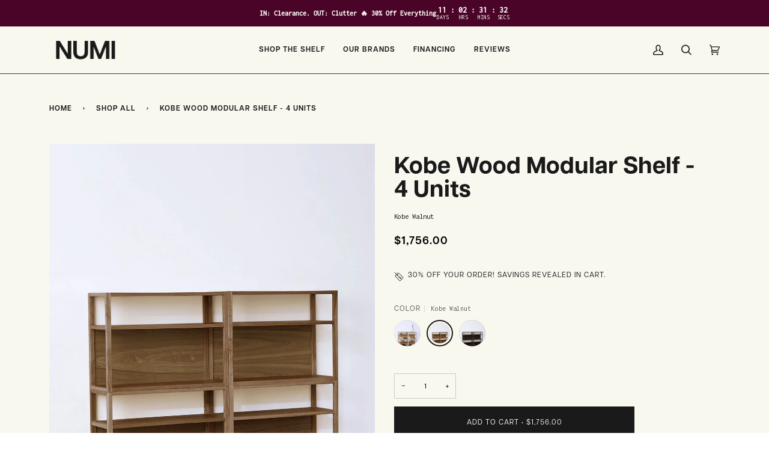

--- FILE ---
content_type: text/html; charset=utf-8
request_url: https://numi.studio/collections/shop-all/products/kobe-wood-modular-shelf-4-units
body_size: 38254
content:
<!doctype html>




<html class="no-js" lang="en" ><head>
  <meta charset="utf-8">
  <meta http-equiv="X-UA-Compatible" content="IE=edge,chrome=1">
  <meta name="viewport" content="width=device-width,initial-scale=1,viewport-fit=cover">
  <meta name="theme-color" content="#3d3d3d">
  <meta name="google-site-verification" content="mYeveRIo5JaSesLL0FJeFh8LsoCC8B_SPW8uYF5U-g8" /><link rel="canonical" href="https://numi.studio/products/kobe-wood-modular-shelf-4-units"><!-- ======================= Pipeline Theme V6.2.2 ========================= -->

  <link rel="preconnect" href="https://cdn.shopify.com" crossorigin>
  <link rel="preconnect" href="https://fonts.shopify.com" crossorigin>
  <link rel="preconnect" href="https://monorail-edge.shopifysvc.com" crossorigin>


  <link rel="preload" href="//numi.studio/cdn/shop/t/16/assets/lazysizes.js?v=111431644619468174291693423657" as="script">
  <link rel="preload" href="//numi.studio/cdn/shop/t/16/assets/vendor.js?v=174357195950707206411693423657" as="script">
  <link rel="preload" href="//numi.studio/cdn/shop/t/16/assets/theme.js?v=14847268042615121811693423657" as="script">
  <link rel="preload" href="//numi.studio/cdn/shop/t/16/assets/theme.css?v=5216581970440221921709209012" as="style">

  
<link rel="preload" as="image"
      href="//numi.studio/cdn/shop/products/4unit_walnut_01_small.jpg?v=1658270011"
      srcset="//numi.studio/cdn/shop/products/4unit_walnut_01_550x.jpg?v=1658270011 550w,//numi.studio/cdn/shop/products/4unit_walnut_01.jpg?v=1658270011 1072w"
      sizes="(min-width: 768px), 50vw,
             100vw">
  
<link rel="shortcut icon" href="//numi.studio/cdn/shop/files/numi_logo_favicon_32x32.png?v=1658353343" type="image/png"><!-- Title and description ================================================ -->
  
  <title>
    

    Kobe Wood Modular Shelf - 4 Units
&ndash; Numi

  </title><meta name="description" content="Inspired by the dedication and art of Japanese woodworking, the NUMI Shelf is an heirloom piece—designed to last a lifetime and serve you artfully every step of the way. Its modular, hardwood frame is sustainably crafted with artisanal detail.">
  <!-- /snippets/social-meta-tags.liquid --><meta property="og:site_name" content="Numi">
<meta property="og:url" content="https://numi.studio/products/kobe-wood-modular-shelf-4-units">
<meta property="og:title" content="Kobe Wood Modular Shelf - 4 Units">
<meta property="og:type" content="product">
<meta property="og:description" content="Inspired by the dedication and art of Japanese woodworking, the NUMI Shelf is an heirloom piece—designed to last a lifetime and serve you artfully every step of the way. Its modular, hardwood frame is sustainably crafted with artisanal detail."><meta property="og:price:amount" content="1,756.00">
  <meta property="og:price:currency" content="USD">
      <meta property="og:image" content="http://numi.studio/cdn/shop/products/4unit_walnut_01.jpg?v=1658270011">
      <meta property="og:image:secure_url" content="https://numi.studio/cdn/shop/products/4unit_walnut_01.jpg?v=1658270011">
      <meta property="og:image:height" content="1500">
      <meta property="og:image:width" content="1072">
      <meta property="og:image" content="http://numi.studio/cdn/shop/products/4unit_walnut_02.jpg?v=1658270011">
      <meta property="og:image:secure_url" content="https://numi.studio/cdn/shop/products/4unit_walnut_02.jpg?v=1658270011">
      <meta property="og:image:height" content="1500">
      <meta property="og:image:width" content="1071">
      <meta property="og:image" content="http://numi.studio/cdn/shop/products/4unit_walnut_03.jpg?v=1658270011">
      <meta property="og:image:secure_url" content="https://numi.studio/cdn/shop/products/4unit_walnut_03.jpg?v=1658270011">
      <meta property="og:image:height" content="1500">
      <meta property="og:image:width" content="1071">
<meta property="twitter:image" content="http://numi.studio/cdn/shop/products/4unit_walnut_01_1200x1200.jpg?v=1658270011">

<meta name="twitter:site" content="@">
<meta name="twitter:card" content="summary_large_image">
<meta name="twitter:title" content="Kobe Wood Modular Shelf - 4 Units">
<meta name="twitter:description" content="Inspired by the dedication and art of Japanese woodworking, the NUMI Shelf is an heirloom piece—designed to last a lifetime and serve you artfully every step of the way. Its modular, hardwood frame is sustainably crafted with artisanal detail.">
<!-- CSS ================================================================== -->

  <link href="//numi.studio/cdn/shop/t/16/assets/font-settings.css?v=164066528434338231891759332915" rel="stylesheet" type="text/css" media="all" />
<link rel="stylesheet" href="https://use.typekit.net/enx2xdl.css">
<style data-shopify>

:root {
/* ================ Spinner ================ */
--SPINNER: url(//numi.studio/cdn/shop/t/16/assets/spinner.gif?v=74017169589876499871693423657);

/* ================ Product video ================ */

--COLOR-VIDEO-BG: #f2f0dc;


/* ================ Color Variables ================ */

/* === Backgrounds ===*/
--COLOR-BG: #f9f8ef;
--COLOR-BG-ACCENT: #8b969e;

/* === Text colors ===*/
--COLOR-TEXT-DARK: #000000;
--COLOR-TEXT: #1a1a1a;
--COLOR-TEXT-LIGHT: #5d5d5a;

/* === Bright color ===*/
--COLOR-PRIMARY: #8b969e;
--COLOR-PRIMARY-HOVER: #547389;
--COLOR-PRIMARY-FADE: rgba(139, 150, 158, 0.05);
--COLOR-PRIMARY-FADE-HOVER: rgba(139, 150, 158, 0.1);--COLOR-PRIMARY-OPPOSITE: #ffffff;

/* === Secondary/link Color ===*/
--COLOR-SECONDARY: #3d3d3d;
--COLOR-SECONDARY-HOVER: #1a1313;
--COLOR-SECONDARY-FADE: rgba(61, 61, 61, 0.05);
--COLOR-SECONDARY-FADE-HOVER: rgba(61, 61, 61, 0.1);--COLOR-SECONDARY-OPPOSITE: #ffffff;

/* === Shades of grey ===*/
--COLOR-A5:  rgba(26, 26, 26, 0.05);
--COLOR-A10: rgba(26, 26, 26, 0.1);
--COLOR-A20: rgba(26, 26, 26, 0.2);
--COLOR-A35: rgba(26, 26, 26, 0.35);
--COLOR-A50: rgba(26, 26, 26, 0.5);
--COLOR-A80: rgba(26, 26, 26, 0.8);
--COLOR-A90: rgba(26, 26, 26, 0.9);
--COLOR-A95: rgba(26, 26, 26, 0.95);


/* ================ Inverted Color Variables ================ */

--INVERSE-BG: #3d3d3d;
--INVERSE-BG-ACCENT: #fcf9f4;

/* === Text colors ===*/
--INVERSE-TEXT-DARK: #ffffff;
--INVERSE-TEXT: #f4f3eb;
--INVERSE-TEXT-LIGHT: #bdbcb7;

/* === Bright color ===*/
--INVERSE-PRIMARY: #8b969e;
--INVERSE-PRIMARY-HOVER: #547389;
--INVERSE-PRIMARY-FADE: rgba(139, 150, 158, 0.05);
--INVERSE-PRIMARY-FADE-HOVER: rgba(139, 150, 158, 0.1);--INVERSE-PRIMARY-OPPOSITE: #000000;


/* === Second Color ===*/
--INVERSE-SECONDARY: #3d3d3d;
--INVERSE-SECONDARY-HOVER: #1a1313;
--INVERSE-SECONDARY-FADE: rgba(61, 61, 61, 0.05);
--INVERSE-SECONDARY-FADE-HOVER: rgba(61, 61, 61, 0.1);--INVERSE-SECONDARY-OPPOSITE: #ffffff;


/* === Shades of grey ===*/
--INVERSE-A5:  rgba(244, 243, 235, 0.05);
--INVERSE-A10: rgba(244, 243, 235, 0.1);
--INVERSE-A20: rgba(244, 243, 235, 0.2);
--INVERSE-A35: rgba(244, 243, 235, 0.3);
--INVERSE-A80: rgba(244, 243, 235, 0.8);
--INVERSE-A90: rgba(244, 243, 235, 0.9);
--INVERSE-A95: rgba(244, 243, 235, 0.95);


/* === Account Bar ===*/
--COLOR-ANNOUNCEMENT-BG: #8b969e;
--COLOR-ANNOUNCEMENT-TEXT: #f9f8ef;

/* === Nav and dropdown link background ===*/
--COLOR-NAV: #f9f8ef;
--COLOR-NAV-TEXT: #1a1a1a;
--COLOR-NAV-BORDER: #3d3d3d;
--COLOR-NAV-A10: rgba(26, 26, 26, 0.1);
--COLOR-NAV-A50: rgba(26, 26, 26, 0.5);
--COLOR-HIGHLIGHT-LINK: #8b969e;

/* === Site Footer ===*/
--COLOR-FOOTER-BG: #3d3d3d;
--COLOR-FOOTER-TEXT: #f4f3eb;
--COLOR-FOOTER-A5: rgba(244, 243, 235, 0.05);
--COLOR-FOOTER-A15: rgba(244, 243, 235, 0.15);
--COLOR-FOOTER-A90: rgba(244, 243, 235, 0.9);

/* === Products ===*/
--PRODUCT-GRID-ASPECT-RATIO: 100%;

/* === Product badges ===*/
--COLOR-BADGE: #8b969e;
--COLOR-BADGE-TEXT: #f9f8ef;

/* === disabled form colors ===*/
--COLOR-DISABLED-BG: #e3e2da;
--COLOR-DISABLED-TEXT: #abaaa4;

--INVERSE-DISABLED-BG: #4f4f4e;
--INVERSE-DISABLED-TEXT: #7d7d7a;

/* === Button Radius === */
--BUTTON-RADIUS: 0px;


/* ================ Typography ================ */

--FONT-STACK-BODY: Inconsolata, monospace;
--FONT-STYLE-BODY: normal;
--FONT-WEIGHT-BODY: 400;
--FONT-WEIGHT-BODY-BOLD: 500;
--FONT-ADJUST-BODY: 0.9;

--FONT-STACK-HEADING: articulat-cf, sans-serif;
--FONT-STYLE-HEADING: normal;
--FONT-WEIGHT-HEADING: 800;
--FONT-WEIGHT-HEADING-BOLD: 700;
--FONT-ADJUST-HEADING: 1.25;

  --FONT-HEADING-SPACE: initial;
  --FONT-HEADING-CAPS: initial;


--FONT-STACK-ACCENT: articulat-cf, sans-serif;
--FONT-STYLE-ACCENT: https://use.typekit.net/enx2xdl.css;
--FONT-WEIGHT-ACCENT: 700;
--FONT-WEIGHT-ACCENT-BOLD: 500;
--FONT-ADJUST-ACCENT: 1.0;

--ICO-SELECT: url('//numi.studio/cdn/shop/t/16/assets/ico-select.svg?v=180437100054253736811693423657');

--URL-ZOOM: url('//numi.studio/cdn/shop/t/16/assets/cursor-zoom.svg?v=13940167636935264351693423657');
--URL-ZOOM-2X: url('//numi.studio/cdn/shop/t/16/assets/cursor-zoom-2x.svg?v=19932291638802906251693423657');

/* ================ Photo correction ================ */
--PHOTO-CORRECTION: 100%;



}

</style>

  <link href="//numi.studio/cdn/shop/t/16/assets/theme.css?v=5216581970440221921709209012" rel="stylesheet" type="text/css" media="all" />

  <script>
    document.documentElement.className = document.documentElement.className.replace('no-js', 'js');
    let root = '/';
    if (root[root.length - 1] !== '/') {
      root = `${root}/`;
    }
    var theme = {
      routes: {
        root_url: root,
        cart: '/cart',
        cart_add_url: '/cart/add',
        product_recommendations_url: '/recommendations/products',
        account_addresses_url: '/account/addresses'
      },
      assets: {
        photoswipe: '//numi.studio/cdn/shop/t/16/assets/photoswipe.js?v=127104016560770043431693423657',
        smoothscroll: '//numi.studio/cdn/shop/t/16/assets/smoothscroll.js?v=37906625415260927261693423657',
        swatches: '//numi.studio/cdn/shop/t/16/assets/swatches.json?v=72164192452117756701693423657',
        noImage: '//numi.studio/cdn/shopifycloud/storefront/assets/no-image-2048-a2addb12.gif',
        base: '//numi.studio/cdn/shop/t/16/assets/'
      },
      strings: {
        swatchesKey: "Color, Colour, Backsplash",
        addToCart: "Add to Cart",
        estimateShipping: "Estimate shipping",
        noShippingAvailable: "We do not ship to this destination.",
        free: "Free",
        from: "From",
        preOrder: "Pre-order",
        soldOut: "Sold Out",
        sale: "Sale",
        subscription: "Subscription",
        unavailable: "Unavailable",
        unitPrice: "Unit price",
        unitPriceSeparator: "per",
        stockout: "All available stock is in cart",
        products: "Products",
        pages: "Pages",
        collections: "Collections",
        resultsFor: "Results for",
        noResultsFor: "No results for",
        articles: "Articles"
      },
      settings: {
        badge_sale_type: "dollar",
        search_products: true,
        search_collections: true,
        search_pages: true,
        search_articles: true,
        animate_hover: false,
        animate_scroll: true
      },
      info: {
        name: 'pipeline'
      },
      moneyFormat: "${{amount}}",
      version: '6.2.2'
    }
    let windowInnerHeight = window.innerHeight;
    document.documentElement.style.setProperty('--full-screen', `${windowInnerHeight}px`);
    document.documentElement.style.setProperty('--three-quarters', `${windowInnerHeight * 0.75}px`);
    document.documentElement.style.setProperty('--two-thirds', `${windowInnerHeight * 0.66}px`);
    document.documentElement.style.setProperty('--one-half', `${windowInnerHeight * 0.5}px`);
    document.documentElement.style.setProperty('--one-third', `${windowInnerHeight * 0.33}px`);
    document.documentElement.style.setProperty('--one-fifth', `${windowInnerHeight * 0.2}px`);

    window.lazySizesConfig = window.lazySizesConfig || {};
    window.lazySizesConfig.loadHidden = false;
  </script><!-- Theme Javascript ============================================================== -->
  <script src="//numi.studio/cdn/shop/t/16/assets/lazysizes.js?v=111431644619468174291693423657" async="async"></script>
  <script src="//numi.studio/cdn/shop/t/16/assets/vendor.js?v=174357195950707206411693423657" defer="defer"></script>
  <script src="//numi.studio/cdn/shop/t/16/assets/theme.js?v=14847268042615121811693423657" defer="defer"></script>

  <script>
    (function () {
      function onPageShowEvents() {
        if ('requestIdleCallback' in window) {
          requestIdleCallback(initCartEvent)
        } else {
          initCartEvent()
        }
        function initCartEvent(){
          document.documentElement.dispatchEvent(new CustomEvent('theme:cart:init', {
            bubbles: true
          }));
        }
      };
      window.onpageshow = onPageShowEvents;
    })();
  </script>

  <script type="text/javascript">
    if (window.MSInputMethodContext && document.documentMode) {
      var scripts = document.getElementsByTagName('script')[0];
      var polyfill = document.createElement("script");
      polyfill.defer = true;
      polyfill.src = "//numi.studio/cdn/shop/t/16/assets/ie11.js?v=144489047535103983231693423657";

      scripts.parentNode.insertBefore(polyfill, scripts);
    }
  </script>

  <!-- Shopify app scripts =========================================================== -->
  <script>window.performance && window.performance.mark && window.performance.mark('shopify.content_for_header.start');</script><meta name="facebook-domain-verification" content="6ylhb4ejaruxec7k1yvod3yjq6sjqn">
<meta id="shopify-digital-wallet" name="shopify-digital-wallet" content="/64959348977/digital_wallets/dialog">
<meta name="shopify-checkout-api-token" content="df4de45288ad81b4c5eb1042f78d3cbd">
<meta id="in-context-paypal-metadata" data-shop-id="64959348977" data-venmo-supported="false" data-environment="production" data-locale="en_US" data-paypal-v4="true" data-currency="USD">
<link rel="alternate" type="application/json+oembed" href="https://numi.studio/products/kobe-wood-modular-shelf-4-units.oembed">
<script async="async" src="/checkouts/internal/preloads.js?locale=en-US"></script>
<link rel="preconnect" href="https://shop.app" crossorigin="anonymous">
<script async="async" src="https://shop.app/checkouts/internal/preloads.js?locale=en-US&shop_id=64959348977" crossorigin="anonymous"></script>
<script id="apple-pay-shop-capabilities" type="application/json">{"shopId":64959348977,"countryCode":"US","currencyCode":"USD","merchantCapabilities":["supports3DS"],"merchantId":"gid:\/\/shopify\/Shop\/64959348977","merchantName":"Numi","requiredBillingContactFields":["postalAddress","email","phone"],"requiredShippingContactFields":["postalAddress","email","phone"],"shippingType":"shipping","supportedNetworks":["visa","masterCard","amex","discover","elo","jcb"],"total":{"type":"pending","label":"Numi","amount":"1.00"},"shopifyPaymentsEnabled":true,"supportsSubscriptions":true}</script>
<script id="shopify-features" type="application/json">{"accessToken":"df4de45288ad81b4c5eb1042f78d3cbd","betas":["rich-media-storefront-analytics"],"domain":"numi.studio","predictiveSearch":true,"shopId":64959348977,"locale":"en"}</script>
<script>var Shopify = Shopify || {};
Shopify.shop = "numi-studio.myshopify.com";
Shopify.locale = "en";
Shopify.currency = {"active":"USD","rate":"1.0"};
Shopify.country = "US";
Shopify.theme = {"name":"083023 Nav Testing","id":136855945457,"schema_name":"Pipeline","schema_version":"6.2.2","theme_store_id":null,"role":"main"};
Shopify.theme.handle = "null";
Shopify.theme.style = {"id":null,"handle":null};
Shopify.cdnHost = "numi.studio/cdn";
Shopify.routes = Shopify.routes || {};
Shopify.routes.root = "/";</script>
<script type="module">!function(o){(o.Shopify=o.Shopify||{}).modules=!0}(window);</script>
<script>!function(o){function n(){var o=[];function n(){o.push(Array.prototype.slice.apply(arguments))}return n.q=o,n}var t=o.Shopify=o.Shopify||{};t.loadFeatures=n(),t.autoloadFeatures=n()}(window);</script>
<script>
  window.ShopifyPay = window.ShopifyPay || {};
  window.ShopifyPay.apiHost = "shop.app\/pay";
  window.ShopifyPay.redirectState = null;
</script>
<script id="shop-js-analytics" type="application/json">{"pageType":"product"}</script>
<script defer="defer" async type="module" src="//numi.studio/cdn/shopifycloud/shop-js/modules/v2/client.init-shop-cart-sync_dlpDe4U9.en.esm.js"></script>
<script defer="defer" async type="module" src="//numi.studio/cdn/shopifycloud/shop-js/modules/v2/chunk.common_FunKbpTJ.esm.js"></script>
<script type="module">
  await import("//numi.studio/cdn/shopifycloud/shop-js/modules/v2/client.init-shop-cart-sync_dlpDe4U9.en.esm.js");
await import("//numi.studio/cdn/shopifycloud/shop-js/modules/v2/chunk.common_FunKbpTJ.esm.js");

  window.Shopify.SignInWithShop?.initShopCartSync?.({"fedCMEnabled":true,"windoidEnabled":true});

</script>
<script defer="defer" async type="module" src="//numi.studio/cdn/shopifycloud/shop-js/modules/v2/client.payment-terms_g-geHK5T.en.esm.js"></script>
<script defer="defer" async type="module" src="//numi.studio/cdn/shopifycloud/shop-js/modules/v2/chunk.common_FunKbpTJ.esm.js"></script>
<script defer="defer" async type="module" src="//numi.studio/cdn/shopifycloud/shop-js/modules/v2/chunk.modal_n1zSoh3t.esm.js"></script>
<script type="module">
  await import("//numi.studio/cdn/shopifycloud/shop-js/modules/v2/client.payment-terms_g-geHK5T.en.esm.js");
await import("//numi.studio/cdn/shopifycloud/shop-js/modules/v2/chunk.common_FunKbpTJ.esm.js");
await import("//numi.studio/cdn/shopifycloud/shop-js/modules/v2/chunk.modal_n1zSoh3t.esm.js");

  
</script>
<script>
  window.Shopify = window.Shopify || {};
  if (!window.Shopify.featureAssets) window.Shopify.featureAssets = {};
  window.Shopify.featureAssets['shop-js'] = {"shop-cart-sync":["modules/v2/client.shop-cart-sync_DIWHqfTk.en.esm.js","modules/v2/chunk.common_FunKbpTJ.esm.js"],"init-fed-cm":["modules/v2/client.init-fed-cm_CmNkGb1A.en.esm.js","modules/v2/chunk.common_FunKbpTJ.esm.js"],"shop-button":["modules/v2/client.shop-button_Dpfxl9vG.en.esm.js","modules/v2/chunk.common_FunKbpTJ.esm.js"],"shop-cash-offers":["modules/v2/client.shop-cash-offers_CtPYbIPM.en.esm.js","modules/v2/chunk.common_FunKbpTJ.esm.js","modules/v2/chunk.modal_n1zSoh3t.esm.js"],"init-windoid":["modules/v2/client.init-windoid_V_O5I0mt.en.esm.js","modules/v2/chunk.common_FunKbpTJ.esm.js"],"shop-toast-manager":["modules/v2/client.shop-toast-manager_p8J9W8kY.en.esm.js","modules/v2/chunk.common_FunKbpTJ.esm.js"],"init-shop-email-lookup-coordinator":["modules/v2/client.init-shop-email-lookup-coordinator_DUdFDmvK.en.esm.js","modules/v2/chunk.common_FunKbpTJ.esm.js"],"init-shop-cart-sync":["modules/v2/client.init-shop-cart-sync_dlpDe4U9.en.esm.js","modules/v2/chunk.common_FunKbpTJ.esm.js"],"pay-button":["modules/v2/client.pay-button_x_P2fRzB.en.esm.js","modules/v2/chunk.common_FunKbpTJ.esm.js"],"shop-login-button":["modules/v2/client.shop-login-button_C3-NmE42.en.esm.js","modules/v2/chunk.common_FunKbpTJ.esm.js","modules/v2/chunk.modal_n1zSoh3t.esm.js"],"avatar":["modules/v2/client.avatar_BTnouDA3.en.esm.js"],"init-shop-for-new-customer-accounts":["modules/v2/client.init-shop-for-new-customer-accounts_aeWumpsw.en.esm.js","modules/v2/client.shop-login-button_C3-NmE42.en.esm.js","modules/v2/chunk.common_FunKbpTJ.esm.js","modules/v2/chunk.modal_n1zSoh3t.esm.js"],"init-customer-accounts-sign-up":["modules/v2/client.init-customer-accounts-sign-up_CRLhpYdY.en.esm.js","modules/v2/client.shop-login-button_C3-NmE42.en.esm.js","modules/v2/chunk.common_FunKbpTJ.esm.js","modules/v2/chunk.modal_n1zSoh3t.esm.js"],"checkout-modal":["modules/v2/client.checkout-modal_EOl6FxyC.en.esm.js","modules/v2/chunk.common_FunKbpTJ.esm.js","modules/v2/chunk.modal_n1zSoh3t.esm.js"],"init-customer-accounts":["modules/v2/client.init-customer-accounts_BkuyBVsz.en.esm.js","modules/v2/client.shop-login-button_C3-NmE42.en.esm.js","modules/v2/chunk.common_FunKbpTJ.esm.js","modules/v2/chunk.modal_n1zSoh3t.esm.js"],"shop-follow-button":["modules/v2/client.shop-follow-button_DDNA7Aw9.en.esm.js","modules/v2/chunk.common_FunKbpTJ.esm.js","modules/v2/chunk.modal_n1zSoh3t.esm.js"],"lead-capture":["modules/v2/client.lead-capture_LZVhB0lN.en.esm.js","modules/v2/chunk.common_FunKbpTJ.esm.js","modules/v2/chunk.modal_n1zSoh3t.esm.js"],"shop-login":["modules/v2/client.shop-login_D4d_T_FR.en.esm.js","modules/v2/chunk.common_FunKbpTJ.esm.js","modules/v2/chunk.modal_n1zSoh3t.esm.js"],"payment-terms":["modules/v2/client.payment-terms_g-geHK5T.en.esm.js","modules/v2/chunk.common_FunKbpTJ.esm.js","modules/v2/chunk.modal_n1zSoh3t.esm.js"]};
</script>
<script>(function() {
  var isLoaded = false;
  function asyncLoad() {
    if (isLoaded) return;
    isLoaded = true;
    var urls = ["https:\/\/cdn1.stamped.io\/files\/widget.min.js?shop=numi-studio.myshopify.com","https:\/\/config.gorgias.chat\/bundle-loader\/01H088YWJVVVPM7G068C2DJ0E9?source=shopify1click\u0026shop=numi-studio.myshopify.com","https:\/\/cdn.9gtb.com\/loader.js?g_cvt_id=b03785f9-89a4-4ba6-a2cd-a0fdca814fcf\u0026shop=numi-studio.myshopify.com"];
    for (var i = 0; i < urls.length; i++) {
      var s = document.createElement('script');
      s.type = 'text/javascript';
      s.async = true;
      s.src = urls[i];
      var x = document.getElementsByTagName('script')[0];
      x.parentNode.insertBefore(s, x);
    }
  };
  if(window.attachEvent) {
    window.attachEvent('onload', asyncLoad);
  } else {
    window.addEventListener('load', asyncLoad, false);
  }
})();</script>
<script id="__st">var __st={"a":64959348977,"offset":-28800,"reqid":"18aa35db-105a-4cbb-a3b6-38b4afc436a7-1765517234","pageurl":"numi.studio\/collections\/shop-all\/products\/kobe-wood-modular-shelf-4-units","u":"501e9e082f01","p":"product","rtyp":"product","rid":7741025648881};</script>
<script>window.ShopifyPaypalV4VisibilityTracking = true;</script>
<script id="captcha-bootstrap">!function(){'use strict';const t='contact',e='account',n='new_comment',o=[[t,t],['blogs',n],['comments',n],[t,'customer']],c=[[e,'customer_login'],[e,'guest_login'],[e,'recover_customer_password'],[e,'create_customer']],r=t=>t.map((([t,e])=>`form[action*='/${t}']:not([data-nocaptcha='true']) input[name='form_type'][value='${e}']`)).join(','),a=t=>()=>t?[...document.querySelectorAll(t)].map((t=>t.form)):[];function s(){const t=[...o],e=r(t);return a(e)}const i='password',u='form_key',d=['recaptcha-v3-token','g-recaptcha-response','h-captcha-response',i],f=()=>{try{return window.sessionStorage}catch{return}},m='__shopify_v',_=t=>t.elements[u];function p(t,e,n=!1){try{const o=window.sessionStorage,c=JSON.parse(o.getItem(e)),{data:r}=function(t){const{data:e,action:n}=t;return t[m]||n?{data:e,action:n}:{data:t,action:n}}(c);for(const[e,n]of Object.entries(r))t.elements[e]&&(t.elements[e].value=n);n&&o.removeItem(e)}catch(o){console.error('form repopulation failed',{error:o})}}const l='form_type',E='cptcha';function T(t){t.dataset[E]=!0}const w=window,h=w.document,L='Shopify',v='ce_forms',y='captcha';let A=!1;((t,e)=>{const n=(g='f06e6c50-85a8-45c8-87d0-21a2b65856fe',I='https://cdn.shopify.com/shopifycloud/storefront-forms-hcaptcha/ce_storefront_forms_captcha_hcaptcha.v1.5.2.iife.js',D={infoText:'Protected by hCaptcha',privacyText:'Privacy',termsText:'Terms'},(t,e,n)=>{const o=w[L][v],c=o.bindForm;if(c)return c(t,g,e,D).then(n);var r;o.q.push([[t,g,e,D],n]),r=I,A||(h.body.append(Object.assign(h.createElement('script'),{id:'captcha-provider',async:!0,src:r})),A=!0)});var g,I,D;w[L]=w[L]||{},w[L][v]=w[L][v]||{},w[L][v].q=[],w[L][y]=w[L][y]||{},w[L][y].protect=function(t,e){n(t,void 0,e),T(t)},Object.freeze(w[L][y]),function(t,e,n,w,h,L){const[v,y,A,g]=function(t,e,n){const i=e?o:[],u=t?c:[],d=[...i,...u],f=r(d),m=r(i),_=r(d.filter((([t,e])=>n.includes(e))));return[a(f),a(m),a(_),s()]}(w,h,L),I=t=>{const e=t.target;return e instanceof HTMLFormElement?e:e&&e.form},D=t=>v().includes(t);t.addEventListener('submit',(t=>{const e=I(t);if(!e)return;const n=D(e)&&!e.dataset.hcaptchaBound&&!e.dataset.recaptchaBound,o=_(e),c=g().includes(e)&&(!o||!o.value);(n||c)&&t.preventDefault(),c&&!n&&(function(t){try{if(!f())return;!function(t){const e=f();if(!e)return;const n=_(t);if(!n)return;const o=n.value;o&&e.removeItem(o)}(t);const e=Array.from(Array(32),(()=>Math.random().toString(36)[2])).join('');!function(t,e){_(t)||t.append(Object.assign(document.createElement('input'),{type:'hidden',name:u})),t.elements[u].value=e}(t,e),function(t,e){const n=f();if(!n)return;const o=[...t.querySelectorAll(`input[type='${i}']`)].map((({name:t})=>t)),c=[...d,...o],r={};for(const[a,s]of new FormData(t).entries())c.includes(a)||(r[a]=s);n.setItem(e,JSON.stringify({[m]:1,action:t.action,data:r}))}(t,e)}catch(e){console.error('failed to persist form',e)}}(e),e.submit())}));const S=(t,e)=>{t&&!t.dataset[E]&&(n(t,e.some((e=>e===t))),T(t))};for(const o of['focusin','change'])t.addEventListener(o,(t=>{const e=I(t);D(e)&&S(e,y())}));const B=e.get('form_key'),M=e.get(l),P=B&&M;t.addEventListener('DOMContentLoaded',(()=>{const t=y();if(P)for(const e of t)e.elements[l].value===M&&p(e,B);[...new Set([...A(),...v().filter((t=>'true'===t.dataset.shopifyCaptcha))])].forEach((e=>S(e,t)))}))}(h,new URLSearchParams(w.location.search),n,t,e,['guest_login'])})(!1,!0)}();</script>
<script integrity="sha256-52AcMU7V7pcBOXWImdc/TAGTFKeNjmkeM1Pvks/DTgc=" data-source-attribution="shopify.loadfeatures" defer="defer" src="//numi.studio/cdn/shopifycloud/storefront/assets/storefront/load_feature-81c60534.js" crossorigin="anonymous"></script>
<script crossorigin="anonymous" defer="defer" src="//numi.studio/cdn/shopifycloud/storefront/assets/shopify_pay/storefront-65b4c6d7.js?v=20250812"></script>
<script data-source-attribution="shopify.dynamic_checkout.dynamic.init">var Shopify=Shopify||{};Shopify.PaymentButton=Shopify.PaymentButton||{isStorefrontPortableWallets:!0,init:function(){window.Shopify.PaymentButton.init=function(){};var t=document.createElement("script");t.src="https://numi.studio/cdn/shopifycloud/portable-wallets/latest/portable-wallets.en.js",t.type="module",document.head.appendChild(t)}};
</script>
<script data-source-attribution="shopify.dynamic_checkout.buyer_consent">
  function portableWalletsHideBuyerConsent(e){var t=document.getElementById("shopify-buyer-consent"),n=document.getElementById("shopify-subscription-policy-button");t&&n&&(t.classList.add("hidden"),t.setAttribute("aria-hidden","true"),n.removeEventListener("click",e))}function portableWalletsShowBuyerConsent(e){var t=document.getElementById("shopify-buyer-consent"),n=document.getElementById("shopify-subscription-policy-button");t&&n&&(t.classList.remove("hidden"),t.removeAttribute("aria-hidden"),n.addEventListener("click",e))}window.Shopify?.PaymentButton&&(window.Shopify.PaymentButton.hideBuyerConsent=portableWalletsHideBuyerConsent,window.Shopify.PaymentButton.showBuyerConsent=portableWalletsShowBuyerConsent);
</script>
<script data-source-attribution="shopify.dynamic_checkout.cart.bootstrap">document.addEventListener("DOMContentLoaded",(function(){function t(){return document.querySelector("shopify-accelerated-checkout-cart, shopify-accelerated-checkout")}if(t())Shopify.PaymentButton.init();else{new MutationObserver((function(e,n){t()&&(Shopify.PaymentButton.init(),n.disconnect())})).observe(document.body,{childList:!0,subtree:!0})}}));
</script>
<link id="shopify-accelerated-checkout-styles" rel="stylesheet" media="screen" href="https://numi.studio/cdn/shopifycloud/portable-wallets/latest/accelerated-checkout-backwards-compat.css" crossorigin="anonymous">
<style id="shopify-accelerated-checkout-cart">
        #shopify-buyer-consent {
  margin-top: 1em;
  display: inline-block;
  width: 100%;
}

#shopify-buyer-consent.hidden {
  display: none;
}

#shopify-subscription-policy-button {
  background: none;
  border: none;
  padding: 0;
  text-decoration: underline;
  font-size: inherit;
  cursor: pointer;
}

#shopify-subscription-policy-button::before {
  box-shadow: none;
}

      </style>

<script>window.performance && window.performance.mark && window.performance.mark('shopify.content_for_header.end');</script>



  <!-- meta/fb --> <meta name="facebook-domain-verification" content="ymbjxg3ihl61huttfz9m3flwycftes" />
  <!-- Begin: Northbeam pixel -->
<script async type="text/javascript" src="//j.northbeam.io/ota-sp/1b22b772-32e5-4206-8be1-ef7f08d70107.js"></script>
<!-- End: Northbeam pixel -->

  <!-- MS Clarity -->
<script type="text/javascript">
    (function(c,l,a,r,i,t,y){
        c[a]=c[a]||function(){(c[a].q=c[a].q||[]).push(arguments)};
        t=l.createElement(r);t.async=1;t.src="https://www.clarity.ms/tag/"+i;
        y=l.getElementsByTagName(r)[0];y.parentNode.insertBefore(t,y);
    })(window, document, "clarity", "script", "fuu1fpxq90");
</script>
  <!-- end MS Clarity -->

   <!-- exclude pages from google index -->
  

<script src="https://cdn.userway.org/widget.js" data-account="MEIahDtN0U"></script>

<!-- BEGIN app block: shopify://apps/elevar-conversion-tracking/blocks/dataLayerEmbed/bc30ab68-b15c-4311-811f-8ef485877ad6 -->



<script type="module" dynamic>
  const configUrl = "/a/elevar/static/configs/165552ace139593d2417dc3fa3a04aa5ef21889b/config.js";
  const config = (await import(configUrl)).default;
  const scriptUrl = config.script_src_app_theme_embed;

  if (scriptUrl) {
    const { handler } = await import(scriptUrl);

    await handler(
      config,
      {
        cartData: {
  marketId: "9532997873",
  attributes:{},
  cartTotal: "0.0",
  currencyCode:"USD",
  items: []
}
,
        user: {cartTotal: "0.0",
    currencyCode:"USD",customer: {},
}
,
        isOnCartPage:false,
        collectionView:null,
        searchResultsView:null,
        productView:{
    attributes:{},
    currencyCode:"USD",defaultVariant: {id:"NU-AD-11AJ",name:"Kobe Wood Modular Shelf - 4 Units",
        brand:"Numi",
        category:"",
        variant:"Default Title",
        price: "1756.0",
        productId: "7741025648881",
        variantId: "43013638619377",
        compareAtPrice: "0.0",image:"\/\/numi.studio\/cdn\/shop\/products\/4unit_walnut_01.jpg?v=1658270011",url:"\/products\/kobe-wood-modular-shelf-4-units?variant=43013638619377"},items: [{id:"NU-AD-11AJ",name:"Kobe Wood Modular Shelf - 4 Units",
          brand:"Numi",
          category:"",
          variant:"Default Title",
          price: "1756.0",
          productId: "7741025648881",
          variantId: "43013638619377",
          compareAtPrice: "0.0",image:"\/\/numi.studio\/cdn\/shop\/products\/4unit_walnut_01.jpg?v=1658270011",url:"\/products\/kobe-wood-modular-shelf-4-units?variant=43013638619377"},]
  },
        checkoutComplete: null
      }
    );
  }
</script>


<!-- END app block --><!-- BEGIN app block: shopify://apps/klaviyo-email-marketing-sms/blocks/klaviyo-onsite-embed/2632fe16-c075-4321-a88b-50b567f42507 -->












  <script async src="https://static.klaviyo.com/onsite/js/RBTVs8/klaviyo.js?company_id=RBTVs8"></script>
  <script>!function(){if(!window.klaviyo){window._klOnsite=window._klOnsite||[];try{window.klaviyo=new Proxy({},{get:function(n,i){return"push"===i?function(){var n;(n=window._klOnsite).push.apply(n,arguments)}:function(){for(var n=arguments.length,o=new Array(n),w=0;w<n;w++)o[w]=arguments[w];var t="function"==typeof o[o.length-1]?o.pop():void 0,e=new Promise((function(n){window._klOnsite.push([i].concat(o,[function(i){t&&t(i),n(i)}]))}));return e}}})}catch(n){window.klaviyo=window.klaviyo||[],window.klaviyo.push=function(){var n;(n=window._klOnsite).push.apply(n,arguments)}}}}();</script>

  
    <script id="viewed_product">
      if (item == null) {
        var _learnq = _learnq || [];

        var MetafieldReviews = null
        var MetafieldYotpoRating = null
        var MetafieldYotpoCount = null
        var MetafieldLooxRating = null
        var MetafieldLooxCount = null
        var okendoProduct = null
        var okendoProductReviewCount = null
        var okendoProductReviewAverageValue = null
        try {
          // The following fields are used for Customer Hub recently viewed in order to add reviews.
          // This information is not part of __kla_viewed. Instead, it is part of __kla_viewed_reviewed_items
          MetafieldReviews = {"rating":{"scale_min":"1.0","scale_max":"5.0","value":"4.806451612"},"rating_count":31};
          MetafieldYotpoRating = null
          MetafieldYotpoCount = null
          MetafieldLooxRating = null
          MetafieldLooxCount = null

          okendoProduct = null
          // If the okendo metafield is not legacy, it will error, which then requires the new json formatted data
          if (okendoProduct && 'error' in okendoProduct) {
            okendoProduct = null
          }
          okendoProductReviewCount = okendoProduct ? okendoProduct.reviewCount : null
          okendoProductReviewAverageValue = okendoProduct ? okendoProduct.reviewAverageValue : null
        } catch (error) {
          console.error('Error in Klaviyo onsite reviews tracking:', error);
        }

        var item = {
          Name: "Kobe Wood Modular Shelf - 4 Units",
          ProductID: 7741025648881,
          Categories: ["04 Units","All","Shop All","The Kobe Walnut Collection"],
          ImageURL: "https://numi.studio/cdn/shop/products/4unit_walnut_01_grande.jpg?v=1658270011",
          URL: "https://numi.studio/products/kobe-wood-modular-shelf-4-units",
          Brand: "Numi",
          Price: "$1,756.00",
          Value: "1,756.00",
          CompareAtPrice: "$0.00"
        };
        _learnq.push(['track', 'Viewed Product', item]);
        _learnq.push(['trackViewedItem', {
          Title: item.Name,
          ItemId: item.ProductID,
          Categories: item.Categories,
          ImageUrl: item.ImageURL,
          Url: item.URL,
          Metadata: {
            Brand: item.Brand,
            Price: item.Price,
            Value: item.Value,
            CompareAtPrice: item.CompareAtPrice
          },
          metafields:{
            reviews: MetafieldReviews,
            yotpo:{
              rating: MetafieldYotpoRating,
              count: MetafieldYotpoCount,
            },
            loox:{
              rating: MetafieldLooxRating,
              count: MetafieldLooxCount,
            },
            okendo: {
              rating: okendoProductReviewAverageValue,
              count: okendoProductReviewCount,
            }
          }
        }]);
      }
    </script>
  




  <script>
    window.klaviyoReviewsProductDesignMode = false
  </script>







<!-- END app block --><!-- BEGIN app block: shopify://apps/triplewhale/blocks/triple_pixel_snippet/483d496b-3f1a-4609-aea7-8eee3b6b7a2a --><link rel='preconnect dns-prefetch' href='https://api.config-security.com/' crossorigin />
<link rel='preconnect dns-prefetch' href='https://conf.config-security.com/' crossorigin />
<script>
/* >> TriplePixel :: start*/
window.TriplePixelData={TripleName:"numi-studio.myshopify.com",ver:"2.16",plat:"SHOPIFY",isHeadless:false,src:'SHOPIFY_EXT',product:{id:"7741025648881",name:`Kobe Wood Modular Shelf - 4 Units`,price:"1,756.00",variant:"43013638619377"},search:"",collection:"408018190577",cart:"",template:"product",curr:"USD" || "USD"},function(W,H,A,L,E,_,B,N){function O(U,T,P,H,R){void 0===R&&(R=!1),H=new XMLHttpRequest,P?(H.open("POST",U,!0),H.setRequestHeader("Content-Type","text/plain")):H.open("GET",U,!0),H.send(JSON.stringify(P||{})),H.onreadystatechange=function(){4===H.readyState&&200===H.status?(R=H.responseText,U.includes("/first")?eval(R):P||(N[B]=R)):(299<H.status||H.status<200)&&T&&!R&&(R=!0,O(U,T-1,P))}}if(N=window,!N[H+"sn"]){N[H+"sn"]=1,L=function(){return Date.now().toString(36)+"_"+Math.random().toString(36)};try{A.setItem(H,1+(0|A.getItem(H)||0)),(E=JSON.parse(A.getItem(H+"U")||"[]")).push({u:location.href,r:document.referrer,t:Date.now(),id:L()}),A.setItem(H+"U",JSON.stringify(E))}catch(e){}var i,m,p;A.getItem('"!nC`')||(_=A,A=N,A[H]||(E=A[H]=function(t,e,i){return void 0===i&&(i=[]),"State"==t?E.s:(W=L(),(E._q=E._q||[]).push([W,t,e].concat(i)),W)},E.s="Installed",E._q=[],E.ch=W,B="configSecurityConfModel",N[B]=1,O("https://conf.config-security.com/model",5),i=L(),m=A[atob("c2NyZWVu")],_.setItem("di_pmt_wt",i),p={id:i,action:"profile",avatar:_.getItem("auth-security_rand_salt_"),time:m[atob("d2lkdGg=")]+":"+m[atob("aGVpZ2h0")],host:A.TriplePixelData.TripleName,plat:A.TriplePixelData.plat,url:window.location.href.slice(0,500),ref:document.referrer,ver:A.TriplePixelData.ver},O("https://api.config-security.com/event",5,p),O("https://api.config-security.com/first?host=".concat(p.host,"&plat=").concat(p.plat),5)))}}("","TriplePixel",localStorage);
/* << TriplePixel :: end*/
</script>



<!-- END app block --><script src="https://cdn.shopify.com/extensions/019b0ca3-aa13-7aa2-a0b4-6cb667a1f6f7/essential-countdown-timer-55/assets/countdown_timer_essential_apps.min.js" type="text/javascript" defer="defer"></script>
<link href="https://monorail-edge.shopifysvc.com" rel="dns-prefetch">
<script>(function(){if ("sendBeacon" in navigator && "performance" in window) {try {var session_token_from_headers = performance.getEntriesByType('navigation')[0].serverTiming.find(x => x.name == '_s').description;} catch {var session_token_from_headers = undefined;}var session_cookie_matches = document.cookie.match(/_shopify_s=([^;]*)/);var session_token_from_cookie = session_cookie_matches && session_cookie_matches.length === 2 ? session_cookie_matches[1] : "";var session_token = session_token_from_headers || session_token_from_cookie || "";function handle_abandonment_event(e) {var entries = performance.getEntries().filter(function(entry) {return /monorail-edge.shopifysvc.com/.test(entry.name);});if (!window.abandonment_tracked && entries.length === 0) {window.abandonment_tracked = true;var currentMs = Date.now();var navigation_start = performance.timing.navigationStart;var payload = {shop_id: 64959348977,url: window.location.href,navigation_start,duration: currentMs - navigation_start,session_token,page_type: "product"};window.navigator.sendBeacon("https://monorail-edge.shopifysvc.com/v1/produce", JSON.stringify({schema_id: "online_store_buyer_site_abandonment/1.1",payload: payload,metadata: {event_created_at_ms: currentMs,event_sent_at_ms: currentMs}}));}}window.addEventListener('pagehide', handle_abandonment_event);}}());</script>
<script id="web-pixels-manager-setup">(function e(e,d,r,n,o){if(void 0===o&&(o={}),!Boolean(null===(a=null===(i=window.Shopify)||void 0===i?void 0:i.analytics)||void 0===a?void 0:a.replayQueue)){var i,a;window.Shopify=window.Shopify||{};var t=window.Shopify;t.analytics=t.analytics||{};var s=t.analytics;s.replayQueue=[],s.publish=function(e,d,r){return s.replayQueue.push([e,d,r]),!0};try{self.performance.mark("wpm:start")}catch(e){}var l=function(){var e={modern:/Edge?\/(1{2}[4-9]|1[2-9]\d|[2-9]\d{2}|\d{4,})\.\d+(\.\d+|)|Firefox\/(1{2}[4-9]|1[2-9]\d|[2-9]\d{2}|\d{4,})\.\d+(\.\d+|)|Chrom(ium|e)\/(9{2}|\d{3,})\.\d+(\.\d+|)|(Maci|X1{2}).+ Version\/(15\.\d+|(1[6-9]|[2-9]\d|\d{3,})\.\d+)([,.]\d+|)( \(\w+\)|)( Mobile\/\w+|) Safari\/|Chrome.+OPR\/(9{2}|\d{3,})\.\d+\.\d+|(CPU[ +]OS|iPhone[ +]OS|CPU[ +]iPhone|CPU IPhone OS|CPU iPad OS)[ +]+(15[._]\d+|(1[6-9]|[2-9]\d|\d{3,})[._]\d+)([._]\d+|)|Android:?[ /-](13[3-9]|1[4-9]\d|[2-9]\d{2}|\d{4,})(\.\d+|)(\.\d+|)|Android.+Firefox\/(13[5-9]|1[4-9]\d|[2-9]\d{2}|\d{4,})\.\d+(\.\d+|)|Android.+Chrom(ium|e)\/(13[3-9]|1[4-9]\d|[2-9]\d{2}|\d{4,})\.\d+(\.\d+|)|SamsungBrowser\/([2-9]\d|\d{3,})\.\d+/,legacy:/Edge?\/(1[6-9]|[2-9]\d|\d{3,})\.\d+(\.\d+|)|Firefox\/(5[4-9]|[6-9]\d|\d{3,})\.\d+(\.\d+|)|Chrom(ium|e)\/(5[1-9]|[6-9]\d|\d{3,})\.\d+(\.\d+|)([\d.]+$|.*Safari\/(?![\d.]+ Edge\/[\d.]+$))|(Maci|X1{2}).+ Version\/(10\.\d+|(1[1-9]|[2-9]\d|\d{3,})\.\d+)([,.]\d+|)( \(\w+\)|)( Mobile\/\w+|) Safari\/|Chrome.+OPR\/(3[89]|[4-9]\d|\d{3,})\.\d+\.\d+|(CPU[ +]OS|iPhone[ +]OS|CPU[ +]iPhone|CPU IPhone OS|CPU iPad OS)[ +]+(10[._]\d+|(1[1-9]|[2-9]\d|\d{3,})[._]\d+)([._]\d+|)|Android:?[ /-](13[3-9]|1[4-9]\d|[2-9]\d{2}|\d{4,})(\.\d+|)(\.\d+|)|Mobile Safari.+OPR\/([89]\d|\d{3,})\.\d+\.\d+|Android.+Firefox\/(13[5-9]|1[4-9]\d|[2-9]\d{2}|\d{4,})\.\d+(\.\d+|)|Android.+Chrom(ium|e)\/(13[3-9]|1[4-9]\d|[2-9]\d{2}|\d{4,})\.\d+(\.\d+|)|Android.+(UC? ?Browser|UCWEB|U3)[ /]?(15\.([5-9]|\d{2,})|(1[6-9]|[2-9]\d|\d{3,})\.\d+)\.\d+|SamsungBrowser\/(5\.\d+|([6-9]|\d{2,})\.\d+)|Android.+MQ{2}Browser\/(14(\.(9|\d{2,})|)|(1[5-9]|[2-9]\d|\d{3,})(\.\d+|))(\.\d+|)|K[Aa][Ii]OS\/(3\.\d+|([4-9]|\d{2,})\.\d+)(\.\d+|)/},d=e.modern,r=e.legacy,n=navigator.userAgent;return n.match(d)?"modern":n.match(r)?"legacy":"unknown"}(),u="modern"===l?"modern":"legacy",c=(null!=n?n:{modern:"",legacy:""})[u],f=function(e){return[e.baseUrl,"/wpm","/b",e.hashVersion,"modern"===e.buildTarget?"m":"l",".js"].join("")}({baseUrl:d,hashVersion:r,buildTarget:u}),m=function(e){var d=e.version,r=e.bundleTarget,n=e.surface,o=e.pageUrl,i=e.monorailEndpoint;return{emit:function(e){var a=e.status,t=e.errorMsg,s=(new Date).getTime(),l=JSON.stringify({metadata:{event_sent_at_ms:s},events:[{schema_id:"web_pixels_manager_load/3.1",payload:{version:d,bundle_target:r,page_url:o,status:a,surface:n,error_msg:t},metadata:{event_created_at_ms:s}}]});if(!i)return console&&console.warn&&console.warn("[Web Pixels Manager] No Monorail endpoint provided, skipping logging."),!1;try{return self.navigator.sendBeacon.bind(self.navigator)(i,l)}catch(e){}var u=new XMLHttpRequest;try{return u.open("POST",i,!0),u.setRequestHeader("Content-Type","text/plain"),u.send(l),!0}catch(e){return console&&console.warn&&console.warn("[Web Pixels Manager] Got an unhandled error while logging to Monorail."),!1}}}}({version:r,bundleTarget:l,surface:e.surface,pageUrl:self.location.href,monorailEndpoint:e.monorailEndpoint});try{o.browserTarget=l,function(e){var d=e.src,r=e.async,n=void 0===r||r,o=e.onload,i=e.onerror,a=e.sri,t=e.scriptDataAttributes,s=void 0===t?{}:t,l=document.createElement("script"),u=document.querySelector("head"),c=document.querySelector("body");if(l.async=n,l.src=d,a&&(l.integrity=a,l.crossOrigin="anonymous"),s)for(var f in s)if(Object.prototype.hasOwnProperty.call(s,f))try{l.dataset[f]=s[f]}catch(e){}if(o&&l.addEventListener("load",o),i&&l.addEventListener("error",i),u)u.appendChild(l);else{if(!c)throw new Error("Did not find a head or body element to append the script");c.appendChild(l)}}({src:f,async:!0,onload:function(){if(!function(){var e,d;return Boolean(null===(d=null===(e=window.Shopify)||void 0===e?void 0:e.analytics)||void 0===d?void 0:d.initialized)}()){var d=window.webPixelsManager.init(e)||void 0;if(d){var r=window.Shopify.analytics;r.replayQueue.forEach((function(e){var r=e[0],n=e[1],o=e[2];d.publishCustomEvent(r,n,o)})),r.replayQueue=[],r.publish=d.publishCustomEvent,r.visitor=d.visitor,r.initialized=!0}}},onerror:function(){return m.emit({status:"failed",errorMsg:"".concat(f," has failed to load")})},sri:function(e){var d=/^sha384-[A-Za-z0-9+/=]+$/;return"string"==typeof e&&d.test(e)}(c)?c:"",scriptDataAttributes:o}),m.emit({status:"loading"})}catch(e){m.emit({status:"failed",errorMsg:(null==e?void 0:e.message)||"Unknown error"})}}})({shopId: 64959348977,storefrontBaseUrl: "https://numi.studio",extensionsBaseUrl: "https://extensions.shopifycdn.com/cdn/shopifycloud/web-pixels-manager",monorailEndpoint: "https://monorail-edge.shopifysvc.com/unstable/produce_batch",surface: "storefront-renderer",enabledBetaFlags: ["2dca8a86"],webPixelsConfigList: [{"id":"1288863985","configuration":"{\"accountID\":\"RBTVs8\",\"webPixelConfig\":\"eyJlbmFibGVBZGRlZFRvQ2FydEV2ZW50cyI6IHRydWV9\"}","eventPayloadVersion":"v1","runtimeContext":"STRICT","scriptVersion":"524f6c1ee37bacdca7657a665bdca589","type":"APP","apiClientId":123074,"privacyPurposes":["ANALYTICS","MARKETING"],"dataSharingAdjustments":{"protectedCustomerApprovalScopes":["read_customer_address","read_customer_email","read_customer_name","read_customer_personal_data","read_customer_phone"]}},{"id":"722108657","configuration":"{\"shopId\":\"numi-studio.myshopify.com\"}","eventPayloadVersion":"v1","runtimeContext":"STRICT","scriptVersion":"674c31de9c131805829c42a983792da6","type":"APP","apiClientId":2753413,"privacyPurposes":["ANALYTICS","MARKETING","SALE_OF_DATA"],"dataSharingAdjustments":{"protectedCustomerApprovalScopes":["read_customer_address","read_customer_email","read_customer_name","read_customer_personal_data","read_customer_phone"]}},{"id":"46072049","configuration":"{\"config_url\": \"\/a\/elevar\/static\/configs\/165552ace139593d2417dc3fa3a04aa5ef21889b\/config.js\"}","eventPayloadVersion":"v1","runtimeContext":"STRICT","scriptVersion":"ab86028887ec2044af7d02b854e52653","type":"APP","apiClientId":2509311,"privacyPurposes":[],"dataSharingAdjustments":{"protectedCustomerApprovalScopes":["read_customer_address","read_customer_email","read_customer_name","read_customer_personal_data","read_customer_phone"]}},{"id":"7110897","configuration":"{\"northbeamId\": \"1b22b772_32e5_4206_8be1_ef7f08d70107\", \"collectorDomain\": \"i.insideweather.com\"}","eventPayloadVersion":"v1","runtimeContext":"STRICT","scriptVersion":"e46c2d6352a678fc6581f4bd0bc772e1","type":"APP","apiClientId":3188721,"privacyPurposes":["ANALYTICS","MARKETING","SALE_OF_DATA"],"dataSharingAdjustments":{"protectedCustomerApprovalScopes":["read_customer_address","read_customer_email","read_customer_name","read_customer_personal_data","read_customer_phone"]}},{"id":"29393137","eventPayloadVersion":"1","runtimeContext":"LAX","scriptVersion":"1","type":"CUSTOM","privacyPurposes":[],"name":"Elevar Custom Pixel"},{"id":"30376177","eventPayloadVersion":"1","runtimeContext":"LAX","scriptVersion":"2","type":"CUSTOM","privacyPurposes":[],"name":"GTM Checkout Web Pixel"},{"id":"shopify-app-pixel","configuration":"{}","eventPayloadVersion":"v1","runtimeContext":"STRICT","scriptVersion":"0450","apiClientId":"shopify-pixel","type":"APP","privacyPurposes":["ANALYTICS","MARKETING"]},{"id":"shopify-custom-pixel","eventPayloadVersion":"v1","runtimeContext":"LAX","scriptVersion":"0450","apiClientId":"shopify-pixel","type":"CUSTOM","privacyPurposes":["ANALYTICS","MARKETING"]}],isMerchantRequest: false,initData: {"shop":{"name":"Numi","paymentSettings":{"currencyCode":"USD"},"myshopifyDomain":"numi-studio.myshopify.com","countryCode":"US","storefrontUrl":"https:\/\/numi.studio"},"customer":null,"cart":null,"checkout":null,"productVariants":[{"price":{"amount":1756.0,"currencyCode":"USD"},"product":{"title":"Kobe Wood Modular Shelf - 4 Units","vendor":"Numi","id":"7741025648881","untranslatedTitle":"Kobe Wood Modular Shelf - 4 Units","url":"\/products\/kobe-wood-modular-shelf-4-units","type":""},"id":"43013638619377","image":{"src":"\/\/numi.studio\/cdn\/shop\/products\/4unit_walnut_01.jpg?v=1658270011"},"sku":"NU-AD-11AJ","title":"Default Title","untranslatedTitle":"Default Title"}],"purchasingCompany":null},},"https://numi.studio/cdn","ae1676cfwd2530674p4253c800m34e853cb",{"modern":"","legacy":""},{"shopId":"64959348977","storefrontBaseUrl":"https:\/\/numi.studio","extensionBaseUrl":"https:\/\/extensions.shopifycdn.com\/cdn\/shopifycloud\/web-pixels-manager","surface":"storefront-renderer","enabledBetaFlags":"[\"2dca8a86\"]","isMerchantRequest":"false","hashVersion":"ae1676cfwd2530674p4253c800m34e853cb","publish":"custom","events":"[[\"page_viewed\",{}],[\"product_viewed\",{\"productVariant\":{\"price\":{\"amount\":1756.0,\"currencyCode\":\"USD\"},\"product\":{\"title\":\"Kobe Wood Modular Shelf - 4 Units\",\"vendor\":\"Numi\",\"id\":\"7741025648881\",\"untranslatedTitle\":\"Kobe Wood Modular Shelf - 4 Units\",\"url\":\"\/products\/kobe-wood-modular-shelf-4-units\",\"type\":\"\"},\"id\":\"43013638619377\",\"image\":{\"src\":\"\/\/numi.studio\/cdn\/shop\/products\/4unit_walnut_01.jpg?v=1658270011\"},\"sku\":\"NU-AD-11AJ\",\"title\":\"Default Title\",\"untranslatedTitle\":\"Default Title\"}}]]"});</script><script>
  window.ShopifyAnalytics = window.ShopifyAnalytics || {};
  window.ShopifyAnalytics.meta = window.ShopifyAnalytics.meta || {};
  window.ShopifyAnalytics.meta.currency = 'USD';
  var meta = {"product":{"id":7741025648881,"gid":"gid:\/\/shopify\/Product\/7741025648881","vendor":"Numi","type":"","variants":[{"id":43013638619377,"price":175600,"name":"Kobe Wood Modular Shelf - 4 Units","public_title":null,"sku":"NU-AD-11AJ"}],"remote":false},"page":{"pageType":"product","resourceType":"product","resourceId":7741025648881}};
  for (var attr in meta) {
    window.ShopifyAnalytics.meta[attr] = meta[attr];
  }
</script>
<script class="analytics">
  (function () {
    var customDocumentWrite = function(content) {
      var jquery = null;

      if (window.jQuery) {
        jquery = window.jQuery;
      } else if (window.Checkout && window.Checkout.$) {
        jquery = window.Checkout.$;
      }

      if (jquery) {
        jquery('body').append(content);
      }
    };

    var hasLoggedConversion = function(token) {
      if (token) {
        return document.cookie.indexOf('loggedConversion=' + token) !== -1;
      }
      return false;
    }

    var setCookieIfConversion = function(token) {
      if (token) {
        var twoMonthsFromNow = new Date(Date.now());
        twoMonthsFromNow.setMonth(twoMonthsFromNow.getMonth() + 2);

        document.cookie = 'loggedConversion=' + token + '; expires=' + twoMonthsFromNow;
      }
    }

    var trekkie = window.ShopifyAnalytics.lib = window.trekkie = window.trekkie || [];
    if (trekkie.integrations) {
      return;
    }
    trekkie.methods = [
      'identify',
      'page',
      'ready',
      'track',
      'trackForm',
      'trackLink'
    ];
    trekkie.factory = function(method) {
      return function() {
        var args = Array.prototype.slice.call(arguments);
        args.unshift(method);
        trekkie.push(args);
        return trekkie;
      };
    };
    for (var i = 0; i < trekkie.methods.length; i++) {
      var key = trekkie.methods[i];
      trekkie[key] = trekkie.factory(key);
    }
    trekkie.load = function(config) {
      trekkie.config = config || {};
      trekkie.config.initialDocumentCookie = document.cookie;
      var first = document.getElementsByTagName('script')[0];
      var script = document.createElement('script');
      script.type = 'text/javascript';
      script.onerror = function(e) {
        var scriptFallback = document.createElement('script');
        scriptFallback.type = 'text/javascript';
        scriptFallback.onerror = function(error) {
                var Monorail = {
      produce: function produce(monorailDomain, schemaId, payload) {
        var currentMs = new Date().getTime();
        var event = {
          schema_id: schemaId,
          payload: payload,
          metadata: {
            event_created_at_ms: currentMs,
            event_sent_at_ms: currentMs
          }
        };
        return Monorail.sendRequest("https://" + monorailDomain + "/v1/produce", JSON.stringify(event));
      },
      sendRequest: function sendRequest(endpointUrl, payload) {
        // Try the sendBeacon API
        if (window && window.navigator && typeof window.navigator.sendBeacon === 'function' && typeof window.Blob === 'function' && !Monorail.isIos12()) {
          var blobData = new window.Blob([payload], {
            type: 'text/plain'
          });

          if (window.navigator.sendBeacon(endpointUrl, blobData)) {
            return true;
          } // sendBeacon was not successful

        } // XHR beacon

        var xhr = new XMLHttpRequest();

        try {
          xhr.open('POST', endpointUrl);
          xhr.setRequestHeader('Content-Type', 'text/plain');
          xhr.send(payload);
        } catch (e) {
          console.log(e);
        }

        return false;
      },
      isIos12: function isIos12() {
        return window.navigator.userAgent.lastIndexOf('iPhone; CPU iPhone OS 12_') !== -1 || window.navigator.userAgent.lastIndexOf('iPad; CPU OS 12_') !== -1;
      }
    };
    Monorail.produce('monorail-edge.shopifysvc.com',
      'trekkie_storefront_load_errors/1.1',
      {shop_id: 64959348977,
      theme_id: 136855945457,
      app_name: "storefront",
      context_url: window.location.href,
      source_url: "//numi.studio/cdn/s/trekkie.storefront.1a0636ab3186d698599065cb6ce9903ebacdd71a.min.js"});

        };
        scriptFallback.async = true;
        scriptFallback.src = '//numi.studio/cdn/s/trekkie.storefront.1a0636ab3186d698599065cb6ce9903ebacdd71a.min.js';
        first.parentNode.insertBefore(scriptFallback, first);
      };
      script.async = true;
      script.src = '//numi.studio/cdn/s/trekkie.storefront.1a0636ab3186d698599065cb6ce9903ebacdd71a.min.js';
      first.parentNode.insertBefore(script, first);
    };
    trekkie.load(
      {"Trekkie":{"appName":"storefront","development":false,"defaultAttributes":{"shopId":64959348977,"isMerchantRequest":null,"themeId":136855945457,"themeCityHash":"2189692249980539703","contentLanguage":"en","currency":"USD"},"isServerSideCookieWritingEnabled":true,"monorailRegion":"shop_domain","enabledBetaFlags":["f0df213a"]},"Session Attribution":{},"S2S":{"facebookCapiEnabled":false,"source":"trekkie-storefront-renderer","apiClientId":580111}}
    );

    var loaded = false;
    trekkie.ready(function() {
      if (loaded) return;
      loaded = true;

      window.ShopifyAnalytics.lib = window.trekkie;

      var originalDocumentWrite = document.write;
      document.write = customDocumentWrite;
      try { window.ShopifyAnalytics.merchantGoogleAnalytics.call(this); } catch(error) {};
      document.write = originalDocumentWrite;

      window.ShopifyAnalytics.lib.page(null,{"pageType":"product","resourceType":"product","resourceId":7741025648881,"shopifyEmitted":true});

      var match = window.location.pathname.match(/checkouts\/(.+)\/(thank_you|post_purchase)/)
      var token = match? match[1]: undefined;
      if (!hasLoggedConversion(token)) {
        setCookieIfConversion(token);
        window.ShopifyAnalytics.lib.track("Viewed Product",{"currency":"USD","variantId":43013638619377,"productId":7741025648881,"productGid":"gid:\/\/shopify\/Product\/7741025648881","name":"Kobe Wood Modular Shelf - 4 Units","price":"1756.00","sku":"NU-AD-11AJ","brand":"Numi","variant":null,"category":"","nonInteraction":true,"remote":false},undefined,undefined,{"shopifyEmitted":true});
      window.ShopifyAnalytics.lib.track("monorail:\/\/trekkie_storefront_viewed_product\/1.1",{"currency":"USD","variantId":43013638619377,"productId":7741025648881,"productGid":"gid:\/\/shopify\/Product\/7741025648881","name":"Kobe Wood Modular Shelf - 4 Units","price":"1756.00","sku":"NU-AD-11AJ","brand":"Numi","variant":null,"category":"","nonInteraction":true,"remote":false,"referer":"https:\/\/numi.studio\/collections\/shop-all\/products\/kobe-wood-modular-shelf-4-units"});
      }
    });


        var eventsListenerScript = document.createElement('script');
        eventsListenerScript.async = true;
        eventsListenerScript.src = "//numi.studio/cdn/shopifycloud/storefront/assets/shop_events_listener-3da45d37.js";
        document.getElementsByTagName('head')[0].appendChild(eventsListenerScript);

})();</script>
<script
  defer
  src="https://numi.studio/cdn/shopifycloud/perf-kit/shopify-perf-kit-2.1.2.min.js"
  data-application="storefront-renderer"
  data-shop-id="64959348977"
  data-render-region="gcp-us-central1"
  data-page-type="product"
  data-theme-instance-id="136855945457"
  data-theme-name="Pipeline"
  data-theme-version="6.2.2"
  data-monorail-region="shop_domain"
  data-resource-timing-sampling-rate="10"
  data-shs="true"
  data-shs-beacon="true"
  data-shs-export-with-fetch="true"
  data-shs-logs-sample-rate="1"
></script>
</head>

<body id="kobe-wood-modular-shelf-4-units" class="template-product ">

  <a class="in-page-link visually-hidden skip-link" href="#MainContent">Skip to content</a>

  <div id="shopify-section-announcement" class="shopify-section">
</div>
  <div id="shopify-section-header" class="shopify-section"><div class="countdown-timer-block" countdown-timer-id="cmf31sov500ermjrjurrydg1q"></div><style>
  :root {
    --COLOR-NAV-TEXT-TRANSPARENT: #ffffff;
    --menu-height: calc(78px);
  }
</style>














<div class="header__wrapper"
  data-header-wrapper
  style="--bar-opacity: 0; --bar-width: 0; --bar-left: 0;"
  data-header-transparent="false"
  data-underline-current="false"
  data-header-sticky="directional"
  data-header-style="menu_center"
  data-section-id="header"
  data-section-type="header">

  <header class="theme__header" role="banner" data-header-height>
    <div class="wrapper">
      <div class="header__mobile">
        
    <div class="header__mobile__left">
      <button class="header__mobile__button"      
        data-drawer-toggle="hamburger"
        aria-label="Open menu" 
        aria-haspopup="true" 
        aria-expanded="false" 
        aria-controls="header-menu">
        <svg aria-hidden="true" focusable="false" role="presentation" class="icon icon-nav" viewBox="0 0 25 25"><path d="M0 4.062h25v2H0zm0 7h25v2H0zm0 7h25v2H0z"/></svg>
      </button>
    </div>
    
<div class="header__logo header__logo--image">
    <a class="header__logo__link" 
        href="/"
        style="width: 120px;">
      
<img data-src="//numi.studio/cdn/shop/files/numi_logo_blk_120_{width}x.png?v=1658344194"
          class="lazyload logo__img logo__img--color"
          width="147"
          height="59"
          data-widths="[110, 160, 220, 320, 480, 540, 720, 900]"
          data-sizes="auto"
          data-aspectratio="2.4915254237288136"
          alt="Numi">
      
      

      
        <noscript>
          <img class="logo__img" style="opacity: 1;" src="//numi.studio/cdn/shop/files/numi_logo_blk_120_360x.png?v=1658344194" alt=""/>
        </noscript>
      
    </a>
  </div>

    <div class="header__mobile__right">
      <a class="header__mobile__button"
       data-drawer-toggle="drawer-cart"
        href="/cart">
        <svg aria-hidden="true" focusable="false" role="presentation" class="icon icon-cart" viewBox="0 0 25 25"><path d="M5.058 23a2 2 0 104.001-.001A2 2 0 005.058 23zm12.079 0c0 1.104.896 2 2 2s1.942-.896 1.942-2-.838-2-1.942-2-2 .896-2 2zM0 1a1 1 0 001 1h1.078l.894 3.341L5.058 13c0 .072.034.134.042.204l-1.018 4.58A.997.997 0 005.058 19h16.71a1 1 0 000-2H6.306l.458-2.061c.1.017.19.061.294.061h12.31c1.104 0 1.712-.218 2.244-1.5l3.248-6.964C25.423 4.75 24.186 4 23.079 4H5.058c-.157 0-.292.054-.438.088L3.844.772A1 1 0 002.87 0H1a1 1 0 00-1 1zm5.098 5H22.93l-3.192 6.798c-.038.086-.07.147-.094.19-.067.006-.113.012-.277.012H7.058v-.198l-.038-.195L5.098 6z"/></svg>
        <span class="visually-hidden">Cart</span>
        
  <span class="header__cart__status">
    <span data-header-cart-price="0">
      $0.00
    </span>
    <span data-header-cart-count="0">
      (0)
    </span>
    
<span data-header-cart-full="false"></span>
  </span>

      </a>
    </div>

      </div>
      <div data-header-desktop class="header__desktop header__desktop--menu_center"><div  data-takes-space class="header__desktop__bar__l">
<div class="header__logo header__logo--image">
    <a class="header__logo__link" 
        href="/"
        style="width: 120px;">
      
<img data-src="//numi.studio/cdn/shop/files/numi_logo_blk_120_{width}x.png?v=1658344194"
          class="lazyload logo__img logo__img--color"
          width="147"
          height="59"
          data-widths="[110, 160, 220, 320, 480, 540, 720, 900]"
          data-sizes="auto"
          data-aspectratio="2.4915254237288136"
          alt="Numi">
      
      

      
        <noscript>
          <img class="logo__img" style="opacity: 1;" src="//numi.studio/cdn/shop/files/numi_logo_blk_120_360x.png?v=1658344194" alt=""/>
        </noscript>
      
    </a>
  </div>
</div>
            <div  data-takes-space class="header__desktop__bar__c">
  <nav class="header__menu">
    <div class="header__menu__inner" data-text-items-wrapper>
      
        

<div class="menu__item  grandparent kids-2 "
  data-main-menu-text-item
   
    aria-haspopup="true" 
    aria-expanded="false"
    data-hover-disclosure-toggle="dropdown-3662f53b43c61e5061b2c1ebd98543b8"
    aria-controls="dropdown-3662f53b43c61e5061b2c1ebd98543b8"
  >
  <a href="#" data-top-link class="navlink navlink--toplevel">
    <span class="navtext">Shop the Shelf</span>
  </a>
  
    <div class="header__dropdown"
      data-hover-disclosure
      id="dropdown-3662f53b43c61e5061b2c1ebd98543b8">
      <div class="header__dropdown__wrapper">
        <div class="header__dropdown__inner">
              
                <div class="dropdown__family">
                  
                  <a href="#" data-stagger-first class="navlink navlink--child">
                    <span class="navtext">Shop by Size</span>
                  </a>
                  
                    
                    <a href="/collections/01-unit" data-stagger-second class="navlink navlink--grandchild">
                      <span class="navtext">01 Unit</span>
                    </a>
                  
                    
                    <a href="/collections/02-units" data-stagger-second class="navlink navlink--grandchild">
                      <span class="navtext">02 Units</span>
                    </a>
                  
                    
                    <a href="/collections/03-units" data-stagger-second class="navlink navlink--grandchild">
                      <span class="navtext">03 Units</span>
                    </a>
                  
                    
                    <a href="/collections/04-units" data-stagger-second class="navlink navlink--grandchild">
                      <span class="navtext">04 Units</span>
                    </a>
                  
                    
                    <a href="/collections/05-units" data-stagger-second class="navlink navlink--grandchild">
                      <span class="navtext">05 Units</span>
                    </a>
                  
                    
                    <a href="/collections/06-units" data-stagger-second class="navlink navlink--grandchild">
                      <span class="navtext">06 Units</span>
                    </a>
                  
                    
                    <a href="/collections/09-units" data-stagger-second class="navlink navlink--grandchild">
                      <span class="navtext">09 Units</span>
                    </a>
                  
                    
                    <a href="/collections/16-units" data-stagger-second class="navlink navlink--grandchild">
                      <span class="navtext">16 Units</span>
                    </a>
                  
                    
                    <a href="/collections/shop-all" data-stagger-second class="navlink navlink--grandchild main-menu--active">
                      <span class="navtext">Shop All Sizes</span>
                    </a>
                  
                </div>
              
                <div class="dropdown__family">
                  
                  <a href="#" data-stagger-first class="navlink navlink--child">
                    <span class="navtext">Shop by Finish</span>
                  </a>
                  
                    
                    <a href="/collections/the-nara-ash-collection" data-stagger-second class="navlink navlink--grandchild">
                      <span class="navtext">The Nara Ash Collection</span>
                    </a>
                  
                    
                    <a href="/collections/the-kobe-walnut-collection" data-stagger-second class="navlink navlink--grandchild">
                      <span class="navtext">The Kobe Walnut Collection</span>
                    </a>
                  
                    
                    <a href="/collections/the-osaka-black-collection" data-stagger-second class="navlink navlink--grandchild">
                      <span class="navtext">The Osaka Black Collection</span>
                    </a>
                  
                </div>
              
            

            
              

              

              

              

              

              
 </div>
      </div>
    </div>
  
</div>

      
        

<div class="menu__item  grandparent kids-6 "
  data-main-menu-text-item
   
    aria-haspopup="true" 
    aria-expanded="false"
    data-hover-disclosure-toggle="dropdown-5ef8fa8625203004cebf1158bb483772"
    aria-controls="dropdown-5ef8fa8625203004cebf1158bb483772"
  >
  <a href="#" data-top-link class="navlink navlink--toplevel">
    <span class="navtext">Our Brands</span>
  </a>
  
    <div class="header__dropdown"
      data-hover-disclosure
      id="dropdown-5ef8fa8625203004cebf1158bb483772">
      <div class="header__dropdown__wrapper">
        <div class="header__dropdown__inner">

            
              



    <div >
      <div class="header__dropdown__image section--image text--white bg--black" data-header-image><a href="https://insideweather.com/?utm_source=referral&utm_medium=site&utm_campaign=numi" class="link-over-image"><div class="hero__content__wrapper align--middle-center">
            <div class="backdrop--radial">
              
              
            </div>
          </div></a>
<div class="image__fill fade-in-child"
  
    style="padding-top: 90.0%;
           background-image: url('//numi.studio/cdn/shop/files/nu_nav_v2_brands_iw_v2_1x1.jpg?v=1698962298');"
  >
      <div class="background-size-cover lazyload"
        data-bgset="
//numi.studio/cdn/shop/files/nu_nav_v2_brands_iw_v2_180x.jpg?v=1698962298 180w 164h,
    //numi.studio/cdn/shop/files/nu_nav_v2_brands_iw_v2_360x.jpg?v=1698962298 360w 328h,
    //numi.studio/cdn/shop/files/nu_nav_v2_brands_iw_v2_540x.jpg?v=1698962298 540w 492h,
    //numi.studio/cdn/shop/files/nu_nav_v2_brands_iw_v2_720x.jpg?v=1698962298 720w 656h,
    //numi.studio/cdn/shop/files/nu_nav_v2_brands_iw_v2_900x.jpg?v=1698962298 900w 821h,
    //numi.studio/cdn/shop/files/nu_nav_v2_brands_iw_v2_1080x.jpg?v=1698962298 1080w 985h,
    
    
    
    
    
    
    
    
    
    
    
    
    //numi.studio/cdn/shop/files/nu_nav_v2_brands_iw_v2.jpg?v=1698962298 1200w 1094h"
        style="background-position: center center;"
        role="img"
        aria-label=""></div>
  <noscript>
    <img src="//numi.studio/cdn/shop/files/nu_nav_v2_brands_iw_v2_720x.jpg?v=1698962298" alt="" class="responsive-wide-image"/>
  </noscript>
</div>
</div>
    </div>

  

              



    <div >
      <div class="header__dropdown__image section--image text--white bg--black" data-header-image><a href="https://dioramaliving.com/?utm_source=referral&utm_medium=site&utm_campaign=numi" class="link-over-image"><div class="hero__content__wrapper align--middle-center">
            <div class="backdrop--radial">
              
              
            </div>
          </div></a>
<div class="image__fill fade-in-child"
  
    style="padding-top: 90.0%;
           background-image: url('//numi.studio/cdn/shop/files/nu_nav_brands_dio_v4_1x1.jpg?v=1755750821');"
  >
      <div class="background-size-cover lazyload"
        data-bgset="
//numi.studio/cdn/shop/files/nu_nav_brands_dio_v4_180x.jpg?v=1755750821 180w 164h,
    //numi.studio/cdn/shop/files/nu_nav_brands_dio_v4_360x.jpg?v=1755750821 360w 328h,
    //numi.studio/cdn/shop/files/nu_nav_brands_dio_v4_540x.jpg?v=1755750821 540w 492h,
    //numi.studio/cdn/shop/files/nu_nav_brands_dio_v4_720x.jpg?v=1755750821 720w 656h,
    //numi.studio/cdn/shop/files/nu_nav_brands_dio_v4_900x.jpg?v=1755750821 900w 821h,
    //numi.studio/cdn/shop/files/nu_nav_brands_dio_v4_1080x.jpg?v=1755750821 1080w 985h,
    
    
    
    
    
    
    
    
    
    
    
    
    //numi.studio/cdn/shop/files/nu_nav_brands_dio_v4.jpg?v=1755750821 1200w 1094h"
        style="background-position: center center;"
        role="img"
        aria-label=""></div>
  <noscript>
    <img src="//numi.studio/cdn/shop/files/nu_nav_brands_dio_v4_720x.jpg?v=1755750821" alt="" class="responsive-wide-image"/>
  </noscript>
</div>
</div>
    </div>

  

              



    <div >
      <div class="header__dropdown__image section--image text--white bg--black" data-header-image><a href="https://anabei.com/?utm_source=referral&utm_medium=site&utm_campaign=numi" class="link-over-image"><div class="hero__content__wrapper align--middle-center">
            <div class="backdrop--radial">
              
              
            </div>
          </div></a>
<div class="image__fill fade-in-child"
  
    style="padding-top: 90.0%;
           background-image: url('//numi.studio/cdn/shop/files/nu_nav_brands_an_v3_1x1.jpg?v=1746058499');"
  >
      <div class="background-size-cover lazyload"
        data-bgset="
//numi.studio/cdn/shop/files/nu_nav_brands_an_v3_180x.jpg?v=1746058499 180w 164h,
    //numi.studio/cdn/shop/files/nu_nav_brands_an_v3_360x.jpg?v=1746058499 360w 328h,
    //numi.studio/cdn/shop/files/nu_nav_brands_an_v3_540x.jpg?v=1746058499 540w 492h,
    //numi.studio/cdn/shop/files/nu_nav_brands_an_v3_720x.jpg?v=1746058499 720w 656h,
    //numi.studio/cdn/shop/files/nu_nav_brands_an_v3_900x.jpg?v=1746058499 900w 821h,
    //numi.studio/cdn/shop/files/nu_nav_brands_an_v3_1080x.jpg?v=1746058499 1080w 985h,
    
    
    
    
    
    
    
    
    
    
    
    
    //numi.studio/cdn/shop/files/nu_nav_brands_an_v3.jpg?v=1746058499 1200w 1094h"
        style="background-position: center center;"
        role="img"
        aria-label=""></div>
  <noscript>
    <img src="//numi.studio/cdn/shop/files/nu_nav_brands_an_v3_720x.jpg?v=1746058499" alt="" class="responsive-wide-image"/>
  </noscript>
</div>
</div>
    </div>

  

              



    <div >
      <div class="header__dropdown__image section--image text--white bg--black" data-header-image><a href="https://chicoryhome.com/pages/the-chicory-x-anabei-outdoor-collection/?utm_source=referral&utm_medium=site&utm_campaign=numi" class="link-over-image"><div class="hero__content__wrapper align--middle-center">
            <div class="backdrop--radial">
              
              
            </div>
          </div></a>
<div class="image__fill fade-in-child"
  
    style="padding-top: 90.0%;
           background-image: url('//numi.studio/cdn/shop/files/nu_nav_v2_brands_chxan_v1_1x1.jpg?v=1716498305');"
  >
      <div class="background-size-cover lazyload"
        data-bgset="
//numi.studio/cdn/shop/files/nu_nav_v2_brands_chxan_v1_180x.jpg?v=1716498305 180w 164h,
    //numi.studio/cdn/shop/files/nu_nav_v2_brands_chxan_v1_360x.jpg?v=1716498305 360w 328h,
    //numi.studio/cdn/shop/files/nu_nav_v2_brands_chxan_v1_540x.jpg?v=1716498305 540w 492h,
    //numi.studio/cdn/shop/files/nu_nav_v2_brands_chxan_v1_720x.jpg?v=1716498305 720w 656h,
    //numi.studio/cdn/shop/files/nu_nav_v2_brands_chxan_v1_900x.jpg?v=1716498305 900w 821h,
    //numi.studio/cdn/shop/files/nu_nav_v2_brands_chxan_v1_1080x.jpg?v=1716498305 1080w 985h,
    
    
    
    
    
    
    
    
    
    
    
    
    //numi.studio/cdn/shop/files/nu_nav_v2_brands_chxan_v1.jpg?v=1716498305 1200w 1094h"
        style="background-position: center center;"
        role="img"
        aria-label=""></div>
  <noscript>
    <img src="//numi.studio/cdn/shop/files/nu_nav_v2_brands_chxan_v1_720x.jpg?v=1716498305" alt="" class="responsive-wide-image"/>
  </noscript>
</div>
</div>
    </div>

  

              



    <div >
      <div class="header__dropdown__image section--image text--white bg--black" data-header-image><a href="https://chicoryhome.com/pages/the-chicory-x-dwell-outdoor-collection/?utm_source=referral&utm_medium=site&utm_campaign=numi" class="link-over-image"><div class="hero__content__wrapper align--middle-center">
            <div class="backdrop--radial">
              
              
            </div>
          </div></a>
<div class="image__fill fade-in-child"
  
    style="padding-top: 90.0%;
           background-image: url('//numi.studio/cdn/shop/files/nu_nav_v2_brands_ch_v3_1x1.jpg?v=1716498289');"
  >
      <div class="background-size-cover lazyload"
        data-bgset="
//numi.studio/cdn/shop/files/nu_nav_v2_brands_ch_v3_180x.jpg?v=1716498289 180w 164h,
    //numi.studio/cdn/shop/files/nu_nav_v2_brands_ch_v3_360x.jpg?v=1716498289 360w 328h,
    //numi.studio/cdn/shop/files/nu_nav_v2_brands_ch_v3_540x.jpg?v=1716498289 540w 492h,
    //numi.studio/cdn/shop/files/nu_nav_v2_brands_ch_v3_720x.jpg?v=1716498289 720w 656h,
    //numi.studio/cdn/shop/files/nu_nav_v2_brands_ch_v3_900x.jpg?v=1716498289 900w 821h,
    //numi.studio/cdn/shop/files/nu_nav_v2_brands_ch_v3_1080x.jpg?v=1716498289 1080w 985h,
    
    
    
    
    
    
    
    
    
    
    
    
    //numi.studio/cdn/shop/files/nu_nav_v2_brands_ch_v3.jpg?v=1716498289 1200w 1094h"
        style="background-position: center center;"
        role="img"
        aria-label=""></div>
  <noscript>
    <img src="//numi.studio/cdn/shop/files/nu_nav_v2_brands_ch_v3_720x.jpg?v=1716498289" alt="" class="responsive-wide-image"/>
  </noscript>
</div>
</div>
    </div>

  

              



    <div >
      <div class="header__dropdown__image section--image text--white bg--black" data-header-image><a href="https://jackfruitfurniture.com/?utm_source=referral&utm_medium=site&utm_campaign=numi" class="link-over-image"><div class="hero__content__wrapper align--middle-center">
            <div class="backdrop--radial">
              
              
            </div>
          </div></a>
<div class="image__fill fade-in-child"
  
    style="padding-top: 90.0%;
           background-image: url('//numi.studio/cdn/shop/files/nu_nav_v2_brands_jf_v3_1x1.jpg?v=1698962357');"
  >
      <div class="background-size-cover lazyload"
        data-bgset="
//numi.studio/cdn/shop/files/nu_nav_v2_brands_jf_v3_180x.jpg?v=1698962357 180w 164h,
    //numi.studio/cdn/shop/files/nu_nav_v2_brands_jf_v3_360x.jpg?v=1698962357 360w 328h,
    //numi.studio/cdn/shop/files/nu_nav_v2_brands_jf_v3_540x.jpg?v=1698962357 540w 492h,
    //numi.studio/cdn/shop/files/nu_nav_v2_brands_jf_v3_720x.jpg?v=1698962357 720w 656h,
    //numi.studio/cdn/shop/files/nu_nav_v2_brands_jf_v3_900x.jpg?v=1698962357 900w 821h,
    //numi.studio/cdn/shop/files/nu_nav_v2_brands_jf_v3_1080x.jpg?v=1698962357 1080w 985h,
    
    
    
    
    
    
    
    
    
    
    
    
    //numi.studio/cdn/shop/files/nu_nav_v2_brands_jf_v3.jpg?v=1698962357 1200w 1094h"
        style="background-position: center bottom;"
        role="img"
        aria-label=""></div>
  <noscript>
    <img src="//numi.studio/cdn/shop/files/nu_nav_v2_brands_jf_v3_720x.jpg?v=1698962357" alt="" class="responsive-wide-image"/>
  </noscript>
</div>
</div>
    </div>

  
 </div>
      </div>
    </div>
  
</div>

      
        

<div class="menu__item  child"
  data-main-menu-text-item
  >
  <a href="/pages/financing" data-top-link class="navlink navlink--toplevel">
    <span class="navtext">Financing</span>
  </a>
  
</div>

      
        

<div class="menu__item  child"
  data-main-menu-text-item
  >
  <a href="/pages/reviews" data-top-link class="navlink navlink--toplevel">
    <span class="navtext">Reviews</span>
  </a>
  
</div>

      
      <div class="hover__bar"></div>
      <div class="hover__bg"></div>
    </div>
  </nav>
</div>
            <div  data-takes-space class="header__desktop__bar__r">
<div class="header__desktop__buttons header__desktop__buttons--icons" ><div class="header__desktop__button " >
        <a href="/account" class="navlink">
          
            <svg aria-hidden="true" focusable="false" role="presentation" class="icon icon-account" viewBox="0 0 16 16"><path d="M10.713 8.771c.31.112.53.191.743.27.555.204.985.372 1.367.539 1.229.535 1.993 1.055 2.418 1.885.464.937.722 1.958.758 2.997.03.84-.662 1.538-1.524 1.538H1.525c-.862 0-1.554-.697-1.524-1.538a7.36 7.36 0 01.767-3.016c.416-.811 1.18-1.33 2.41-1.866a25.25 25.25 0 011.366-.54l.972-.35a1.42 1.42 0 00-.006-.072c-.937-1.086-1.369-2.267-1.369-4.17C4.141 1.756 5.517 0 8.003 0c2.485 0 3.856 1.755 3.856 4.448 0 2.03-.492 3.237-1.563 4.386.169-.18.197-.253.207-.305a1.2 1.2 0 00-.019.16l.228.082zm-9.188 5.742h12.95a5.88 5.88 0 00-.608-2.402c-.428-.835-2.214-1.414-4.46-2.224-.608-.218-.509-1.765-.24-2.053.631-.677 1.166-1.471 1.166-3.386 0-1.934-.782-2.96-2.33-2.96-1.549 0-2.336 1.026-2.336 2.96 0 1.915.534 2.709 1.165 3.386.27.288.369 1.833-.238 2.053-2.245.81-4.033 1.389-4.462 2.224a5.88 5.88 0 00-.607 2.402z"/></svg>
            <span class="visually-hidden">My Account</span>
          
        </a>
      </div>
    

    
      <div class="header__desktop__button " >
        <a href="/search" class="navlink" data-popdown-toggle="search-popdown">
          
            <svg aria-hidden="true" focusable="false" role="presentation" class="icon icon-search" viewBox="0 0 16 16"><path d="M16 14.864L14.863 16l-4.24-4.241a6.406 6.406 0 01-4.048 1.392 6.61 6.61 0 01-4.65-1.925A6.493 6.493 0 01.5 9.098 6.51 6.51 0 010 6.575a6.536 6.536 0 011.922-4.652A6.62 6.62 0 014.062.5 6.52 6.52 0 016.575 0 6.5 6.5 0 019.1.5c.8.332 1.51.806 2.129 1.423a6.454 6.454 0 011.436 2.13 6.54 6.54 0 01.498 2.522c0 1.503-.468 2.853-1.4 4.048L16 14.864zM3.053 10.091c.973.972 2.147 1.461 3.522 1.461 1.378 0 2.551-.489 3.525-1.461.968-.967 1.45-2.138 1.45-3.514 0-1.37-.482-2.545-1.45-3.524-.981-.968-2.154-1.45-3.525-1.45-1.376 0-2.547.483-3.513 1.45-.973.973-1.46 2.146-1.46 3.523 0 1.375.483 2.548 1.45 3.515z"/></svg>
            <span class="visually-hidden">Search</span>
          
        </a>
      </div>
    

    <div class="header__desktop__button " >
      <a href="/cart" 
        class="navlink navlink--cart" 
        data-drawer-toggle="drawer-cart">
        
          <svg aria-hidden="true" focusable="false" role="presentation" class="icon icon-cart" viewBox="0 0 25 25"><path d="M5.058 23a2 2 0 104.001-.001A2 2 0 005.058 23zm12.079 0c0 1.104.896 2 2 2s1.942-.896 1.942-2-.838-2-1.942-2-2 .896-2 2zM0 1a1 1 0 001 1h1.078l.894 3.341L5.058 13c0 .072.034.134.042.204l-1.018 4.58A.997.997 0 005.058 19h16.71a1 1 0 000-2H6.306l.458-2.061c.1.017.19.061.294.061h12.31c1.104 0 1.712-.218 2.244-1.5l3.248-6.964C25.423 4.75 24.186 4 23.079 4H5.058c-.157 0-.292.054-.438.088L3.844.772A1 1 0 002.87 0H1a1 1 0 00-1 1zm5.098 5H22.93l-3.192 6.798c-.038.086-.07.147-.094.19-.067.006-.113.012-.277.012H7.058v-.198l-.038-.195L5.098 6z"/></svg>
          <span class="visually-hidden">Cart</span>
          
  <span class="header__cart__status">
    <span data-header-cart-price="0">
      $0.00
    </span>
    <span data-header-cart-count="0">
      (0)
    </span>
    
<span data-header-cart-full="false"></span>
  </span>

        
      </a>
    </div>

  </div>
</div></div>
    </div>
  </header>
  
  <nav class="drawer header__drawer display-none" 
    data-drawer="hamburger"
    aria-label="Main menu" 
    id="header-menu">
    <div class="drawer__content">
      <div class="drawer__top">


        <div class="drawer__top__left"><form method="post" action="/localization" id="localization-form-drawer" accept-charset="UTF-8" class="header__drawer__selects" enctype="multipart/form-data"><input type="hidden" name="form_type" value="localization" /><input type="hidden" name="utf8" value="✓" /><input type="hidden" name="_method" value="put" /><input type="hidden" name="return_to" value="/collections/shop-all/products/kobe-wood-modular-shelf-4-units" /></form><a class="drawer__account" href="/account">
              <svg aria-hidden="true" focusable="false" role="presentation" class="icon icon-account" viewBox="0 0 16 16"><path d="M10.713 8.771c.31.112.53.191.743.27.555.204.985.372 1.367.539 1.229.535 1.993 1.055 2.418 1.885.464.937.722 1.958.758 2.997.03.84-.662 1.538-1.524 1.538H1.525c-.862 0-1.554-.697-1.524-1.538a7.36 7.36 0 01.767-3.016c.416-.811 1.18-1.33 2.41-1.866a25.25 25.25 0 011.366-.54l.972-.35a1.42 1.42 0 00-.006-.072c-.937-1.086-1.369-2.267-1.369-4.17C4.141 1.756 5.517 0 8.003 0c2.485 0 3.856 1.755 3.856 4.448 0 2.03-.492 3.237-1.563 4.386.169-.18.197-.253.207-.305a1.2 1.2 0 00-.019.16l.228.082zm-9.188 5.742h12.95a5.88 5.88 0 00-.608-2.402c-.428-.835-2.214-1.414-4.46-2.224-.608-.218-.509-1.765-.24-2.053.631-.677 1.166-1.471 1.166-3.386 0-1.934-.782-2.96-2.33-2.96-1.549 0-2.336 1.026-2.336 2.96 0 1.915.534 2.709 1.165 3.386.27.288.369 1.833-.238 2.053-2.245.81-4.033 1.389-4.462 2.224a5.88 5.88 0 00-.607 2.402z"/></svg>
              <span class="visually-hidden">My Account</span>
            </a></div>

        <button class="drawer__button drawer__close"
          data-drawer-toggle="hamburger"  
          aria-label="Close">
          <svg aria-hidden="true" focusable="false" role="presentation" class="icon icon-close" viewBox="0 0 15 15"><g fill-rule="evenodd"><path d="M2.06 1l12.02 12.021-1.06 1.061L1 2.062z"/><path d="M1 13.02L13.022 1l1.061 1.06-12.02 12.02z"/></g></svg>
        </button>
      </div>
      <div class="drawer__inner" data-drawer-scrolls>
        
          <div class="drawer__search" data-drawer-search>
            
<div data-search-popdown-wrap>
  <div id="search-drawer" class="search-drawer search__predictive" data-popdown-outer>
    <div class="item--loadbar" data-loading-indicator style="display: none;"></div>
    <div class="search__predictive__outer">
      <div class="wrapper">
        <div class="search__predictive__main">
          <form class="search__predictive__form"
              action="/search"
              method="get"
              role="search">
            <button class="search__predictive__form__button" type="submit">
              <span class="visually-hidden">Search</span>
              <svg aria-hidden="true" focusable="false" role="presentation" class="icon icon-search" viewBox="0 0 16 16"><path d="M16 14.864L14.863 16l-4.24-4.241a6.406 6.406 0 01-4.048 1.392 6.61 6.61 0 01-4.65-1.925A6.493 6.493 0 01.5 9.098 6.51 6.51 0 010 6.575a6.536 6.536 0 011.922-4.652A6.62 6.62 0 014.062.5 6.52 6.52 0 016.575 0 6.5 6.5 0 019.1.5c.8.332 1.51.806 2.129 1.423a6.454 6.454 0 011.436 2.13 6.54 6.54 0 01.498 2.522c0 1.503-.468 2.853-1.4 4.048L16 14.864zM3.053 10.091c.973.972 2.147 1.461 3.522 1.461 1.378 0 2.551-.489 3.525-1.461.968-.967 1.45-2.138 1.45-3.514 0-1.37-.482-2.545-1.45-3.524-.981-.968-2.154-1.45-3.525-1.45-1.376 0-2.547.483-3.513 1.45-.973.973-1.46 2.146-1.46 3.523 0 1.375.483 2.548 1.45 3.515z"/></svg>
            </button>
            <input type="hidden" name="type" value="product,page,article">
            <input type="search"
            data-predictive-search-input
            name="q" 
            value="" 
            placeholder="Search..." 
            aria-label="Search our store">
          </form>
          <div class="search__predictive__close">
            <button class="search__predictive__close__inner" data-close-popdown aria-label="Close">
              <svg aria-hidden="true" focusable="false" role="presentation" class="icon icon-close-small" viewBox="0 0 15 15"><g fill-rule="evenodd"><path d="M2.237 1.073l12.021 12.021-1.414 1.414L.824 2.488z"/><path d="M.823 13.094l12.021-12.02 1.414 1.413-12.02 12.021z"/></g></svg>
            </button>
          </div>

          <div class="search__predictive__clear">
            <button class="search__predictive__close__inner" data-clear-input aria-label="Close">
              <svg aria-hidden="true" focusable="false" role="presentation" class="icon icon-close" viewBox="0 0 15 15"><g fill-rule="evenodd"><path d="M2.06 1l12.02 12.021-1.06 1.061L1 2.062z"/><path d="M1 13.02L13.022 1l1.061 1.06-12.02 12.02z"/></g></svg>
            </button>
          </div>
        </div>
      </div>
    </div>
    <div class="header__search__results" data-predictive-search-results>
      <div class="wrapper">
        <div class="search__results__empty" data-predictive-search-aria></div>
        <div class="search__results__outer">

          <div class="search__results__products">
            <div class="search__results__products__title" data-product-title-wrap></div>
            <div class="search__results__products__list" data-product-wrap>
              
            </div>
          </div>
          <div class="search__results__other">
            <div class="search__results__other__list" data-collection-wrap></div>
            <div class="search__results__other__list" data-article-wrap></div>
            <div class="search__results__other__list" data-page-wrap></div>
          </div>
        </div>
      </div>
    </div>
  </div>

  

  <script data-predictive-search-aria-template type="text/x-template">
    <div aria-live="polite">
      <p>
        
          {{@if(it.count)}}
            <span class="badge">{{ it.count }}</span>
          {{/if}}
          {{ it.title }} <em>{{ it.query }}</em>
        
      </p>
    </div>
  </script>

  <script data-predictive-search-title-template type="text/x-template">
    <div class="search__results__heading">
      
        <p>
          <span class="search__results__title">{{ it.title }}</span>
          <span class="badge">{{ it.count }}</span>
        </p>
      
    </div>
  </script>

  <script data-search-other-template type="text/x-template">
    
      {{@each(it) => object, index}}
        <div class="other__inline animates" style="animation-delay: {{ index | animationDelay }}ms;">
          <p class="other__inline__title">
            <a href="{{ object.url }}">{{ object.title | safe }}</a>
          </p>
        </div>
      {{/each}}
    
  </script>

  <script data-search-product-template type="text/x-template">
    
      {{@each(it) => object, index}}
        <a href="{{ object.url }}" class="product__inline animates" style="animation-delay: {{ index | animationDelay }}ms;">
          <div class="product__inline__image">
            <img class="img-aspect-ratio" width="{{object.featured_image.width}}" height="{{ object.featured_image.height }}" alt="{{ object.featured_image.alt }}" src="{{ object.thumb }}">
          </div>
          <div>
            <p class="product__inline__title">
              {{ object.title | safe }}
            </p>
            <p class="product__inline__price">
              <span class="price {{ object.classes }}">
                {{ object.price | safe }}
              </span>
              {{@if(object.sold_out)}}
                <br /><em>{{ object.sold_out_translation }}</em>
              {{/if}}
              {{@if(object.on_sale)}}
                <span class="compare-at">
                  {{ object.compare_at_price | safe }}
                </span>
              {{/if}}
            </p>
          </div>
        </a>
      {{/each}}
    
  </script>

</div>
          </div>
        
        <div class="drawer__menu" data-stagger-animation data-sliderule-pane="0">
          
            

<div class="sliderule__wrapper"><button class="sliderow"
      data-animates="0"
      data-sliderule-open="sliderule-710f20b2716600252e8cf3336a8e2cbd">
      <span class="sliderow__title">Shop the Shelf</span>
      <span class="sliderule__chevron--right">
        <svg aria-hidden="true" focusable="false" role="presentation" class="icon icon-arrow-medium-right" viewBox="0 0 9 15"><path fill-rule="evenodd" d="M6.875 7.066L.87 1.06 1.93 0l6.006 6.005L7.94 6 9 7.06l-.004.006.005.005-1.06 1.06-.006-.004-6.005 6.005-1.061-1.06 6.005-6.006z"/></svg>
        <span class="visually-hidden">Expand menu</span>
      </span>
    </button>

    <div class="mobile__menu__dropdown sliderule__panel" 
      data-sliderule 
      id="sliderule-710f20b2716600252e8cf3336a8e2cbd">

      <div class="sliderow sliderow__back" data-animates="1">
        <button class="drawer__button"
          data-sliderule-close="sliderule-710f20b2716600252e8cf3336a8e2cbd">
          <span class="sliderule__chevron--left">
            <svg aria-hidden="true" focusable="false" role="presentation" class="icon icon-arrow-medium-left" viewBox="0 0 9 15"><path fill-rule="evenodd" d="M2.127 7.066L8.132 1.06 7.072 0 1.065 6.005 1.061 6 0 7.06l.004.006L0 7.07l1.06 1.06.006-.004 6.005 6.005 1.061-1.06-6.005-6.006z"/></svg>
            <span class="visually-hidden">Hide menu</span>
          </span>
        </button>
        
<span class="sliderow__title ">Shop the Shelf</span>
      </div>

      <div class="sliderow__links" data-links>
        
          
          
          

<div class="sliderule__wrapper"><button class="sliderow"
      data-animates="1"
      data-sliderule-open="sliderule-e1e2c9d034975dddfad138384c4c36a0">
      <span class="sliderow__title">Shop by Size</span>
      <span class="sliderule__chevron--right">
        <svg aria-hidden="true" focusable="false" role="presentation" class="icon icon-arrow-medium-right" viewBox="0 0 9 15"><path fill-rule="evenodd" d="M6.875 7.066L.87 1.06 1.93 0l6.006 6.005L7.94 6 9 7.06l-.004.006.005.005-1.06 1.06-.006-.004-6.005 6.005-1.061-1.06 6.005-6.006z"/></svg>
        <span class="visually-hidden">Expand menu</span>
      </span>
    </button>

    <div class="mobile__menu__dropdown sliderule__panel" 
      data-sliderule 
      id="sliderule-e1e2c9d034975dddfad138384c4c36a0">

      <div class="sliderow sliderow__back" data-animates="2">
        <button class="drawer__button"
          data-sliderule-close="sliderule-e1e2c9d034975dddfad138384c4c36a0">
          <span class="sliderule__chevron--left">
            <svg aria-hidden="true" focusable="false" role="presentation" class="icon icon-arrow-medium-left" viewBox="0 0 9 15"><path fill-rule="evenodd" d="M2.127 7.066L8.132 1.06 7.072 0 1.065 6.005 1.061 6 0 7.06l.004.006L0 7.07l1.06 1.06.006-.004 6.005 6.005 1.061-1.06-6.005-6.006z"/></svg>
            <span class="visually-hidden">Hide menu</span>
          </span>
        </button>
        
<span class="sliderow__title ">Shop by Size</span>
      </div>

      <div class="sliderow__links" data-links>
        
          
          
          

<div class="sliderule__wrapper">
    <div class="sliderow" data-animates="2">
      
<a class="sliderow__title" href="/collections/01-unit">01 Unit</a>
    </div></div>
        
          
          
          

<div class="sliderule__wrapper">
    <div class="sliderow" data-animates="2">
      
<a class="sliderow__title" href="/collections/02-units">02 Units</a>
    </div></div>
        
          
          
          

<div class="sliderule__wrapper">
    <div class="sliderow" data-animates="2">
      
<a class="sliderow__title" href="/collections/03-units">03 Units</a>
    </div></div>
        
          
          
          

<div class="sliderule__wrapper">
    <div class="sliderow" data-animates="2">
      
<a class="sliderow__title" href="/collections/04-units">04 Units</a>
    </div></div>
        
          
          
          

<div class="sliderule__wrapper">
    <div class="sliderow" data-animates="2">
      
<a class="sliderow__title" href="/collections/05-units">05 Units</a>
    </div></div>
        
          
          
          

<div class="sliderule__wrapper">
    <div class="sliderow" data-animates="2">
      
<a class="sliderow__title" href="/collections/06-units">06 Units</a>
    </div></div>
        
          
          
          

<div class="sliderule__wrapper">
    <div class="sliderow" data-animates="2">
      
<a class="sliderow__title" href="/collections/09-units">09 Units</a>
    </div></div>
        
          
          
          

<div class="sliderule__wrapper">
    <div class="sliderow" data-animates="2">
      
<a class="sliderow__title" href="/collections/16-units">16 Units</a>
    </div></div>
        
          
          
          

<div class="sliderule__wrapper">
    <div class="sliderow" data-animates="2">
      
<a class="sliderow__title" href="/collections/shop-all">Shop All Sizes</a>
    </div></div>
        
      </div><div class="sliderule-grid blocks-0">
          
            

            

            

            

            

            
 
        </div></div></div>
        
          
          
          

<div class="sliderule__wrapper"><button class="sliderow"
      data-animates="1"
      data-sliderule-open="sliderule-9c6942cc42af2e66dcd96943ff939e88">
      <span class="sliderow__title">Shop by Finish</span>
      <span class="sliderule__chevron--right">
        <svg aria-hidden="true" focusable="false" role="presentation" class="icon icon-arrow-medium-right" viewBox="0 0 9 15"><path fill-rule="evenodd" d="M6.875 7.066L.87 1.06 1.93 0l6.006 6.005L7.94 6 9 7.06l-.004.006.005.005-1.06 1.06-.006-.004-6.005 6.005-1.061-1.06 6.005-6.006z"/></svg>
        <span class="visually-hidden">Expand menu</span>
      </span>
    </button>

    <div class="mobile__menu__dropdown sliderule__panel" 
      data-sliderule 
      id="sliderule-9c6942cc42af2e66dcd96943ff939e88">

      <div class="sliderow sliderow__back" data-animates="2">
        <button class="drawer__button"
          data-sliderule-close="sliderule-9c6942cc42af2e66dcd96943ff939e88">
          <span class="sliderule__chevron--left">
            <svg aria-hidden="true" focusable="false" role="presentation" class="icon icon-arrow-medium-left" viewBox="0 0 9 15"><path fill-rule="evenodd" d="M2.127 7.066L8.132 1.06 7.072 0 1.065 6.005 1.061 6 0 7.06l.004.006L0 7.07l1.06 1.06.006-.004 6.005 6.005 1.061-1.06-6.005-6.006z"/></svg>
            <span class="visually-hidden">Hide menu</span>
          </span>
        </button>
        
<span class="sliderow__title ">Shop by Finish</span>
      </div>

      <div class="sliderow__links" data-links>
        
          
          
          

<div class="sliderule__wrapper">
    <div class="sliderow" data-animates="2">
      
<a class="sliderow__title" href="/collections/the-nara-ash-collection">The Nara Ash Collection</a>
    </div></div>
        
          
          
          

<div class="sliderule__wrapper">
    <div class="sliderow" data-animates="2">
      
<a class="sliderow__title" href="/collections/the-kobe-walnut-collection">The Kobe Walnut Collection</a>
    </div></div>
        
          
          
          

<div class="sliderule__wrapper">
    <div class="sliderow" data-animates="2">
      
<a class="sliderow__title" href="/collections/the-osaka-black-collection">The Osaka Black Collection</a>
    </div></div>
        
      </div><div class="sliderule-grid blocks-0">
          
            

            

            

            

            

            
 
        </div></div></div>
        
      </div><div class="sliderule-grid blocks-0">
          
            

            

            

            

            

            
 
        </div></div></div>
          
            

<div class="sliderule__wrapper"><button class="sliderow"
      data-animates="0"
      data-sliderule-open="sliderule-fb3a3c2ca328b3256c2b46cdb7678665">
      <span class="sliderow__title">Our Brands</span>
      <span class="sliderule__chevron--right">
        <svg aria-hidden="true" focusable="false" role="presentation" class="icon icon-arrow-medium-right" viewBox="0 0 9 15"><path fill-rule="evenodd" d="M6.875 7.066L.87 1.06 1.93 0l6.006 6.005L7.94 6 9 7.06l-.004.006.005.005-1.06 1.06-.006-.004-6.005 6.005-1.061-1.06 6.005-6.006z"/></svg>
        <span class="visually-hidden">Expand menu</span>
      </span>
    </button>

    <div class="mobile__menu__dropdown sliderule__panel" 
      data-sliderule 
      id="sliderule-fb3a3c2ca328b3256c2b46cdb7678665">

      <div class="sliderow sliderow__back" data-animates="1">
        <button class="drawer__button"
          data-sliderule-close="sliderule-fb3a3c2ca328b3256c2b46cdb7678665">
          <span class="sliderule__chevron--left">
            <svg aria-hidden="true" focusable="false" role="presentation" class="icon icon-arrow-medium-left" viewBox="0 0 9 15"><path fill-rule="evenodd" d="M2.127 7.066L8.132 1.06 7.072 0 1.065 6.005 1.061 6 0 7.06l.004.006L0 7.07l1.06 1.06.006-.004 6.005 6.005 1.061-1.06-6.005-6.006z"/></svg>
            <span class="visually-hidden">Hide menu</span>
          </span>
        </button>
        
<span class="sliderow__title ">Our Brands</span>
      </div>

      <div class="sliderow__links" data-links>
        
      </div><div class="sliderule-grid blocks-6">
          
            



    <div >
      <div class="header__dropdown__image section--image text--white bg--black" data-header-image><a href="https://insideweather.com/?utm_source=referral&utm_medium=site&utm_campaign=numi" class="link-over-image"><div class="hero__content__wrapper align--middle-center">
            <div class="backdrop--radial">
              
              
            </div>
          </div></a>
<div class="image__fill fade-in-child"
  
    style="padding-top: 90.0%;
           background-image: url('//numi.studio/cdn/shop/files/nu_nav_v2_brands_iw_v2_1x1.jpg?v=1698962298');"
  >
      <div class="background-size-cover lazyload"
        data-bgset="
//numi.studio/cdn/shop/files/nu_nav_v2_brands_iw_v2_180x.jpg?v=1698962298 180w 164h,
    //numi.studio/cdn/shop/files/nu_nav_v2_brands_iw_v2_360x.jpg?v=1698962298 360w 328h,
    //numi.studio/cdn/shop/files/nu_nav_v2_brands_iw_v2_540x.jpg?v=1698962298 540w 492h,
    //numi.studio/cdn/shop/files/nu_nav_v2_brands_iw_v2_720x.jpg?v=1698962298 720w 656h,
    //numi.studio/cdn/shop/files/nu_nav_v2_brands_iw_v2_900x.jpg?v=1698962298 900w 821h,
    //numi.studio/cdn/shop/files/nu_nav_v2_brands_iw_v2_1080x.jpg?v=1698962298 1080w 985h,
    
    
    
    
    
    
    
    
    
    
    
    
    //numi.studio/cdn/shop/files/nu_nav_v2_brands_iw_v2.jpg?v=1698962298 1200w 1094h"
        style="background-position: center center;"
        role="img"
        aria-label=""></div>
  <noscript>
    <img src="//numi.studio/cdn/shop/files/nu_nav_v2_brands_iw_v2_720x.jpg?v=1698962298" alt="" class="responsive-wide-image"/>
  </noscript>
</div>
</div>
    </div>

  

            



    <div >
      <div class="header__dropdown__image section--image text--white bg--black" data-header-image><a href="https://dioramaliving.com/?utm_source=referral&utm_medium=site&utm_campaign=numi" class="link-over-image"><div class="hero__content__wrapper align--middle-center">
            <div class="backdrop--radial">
              
              
            </div>
          </div></a>
<div class="image__fill fade-in-child"
  
    style="padding-top: 90.0%;
           background-image: url('//numi.studio/cdn/shop/files/nu_nav_brands_dio_v4_1x1.jpg?v=1755750821');"
  >
      <div class="background-size-cover lazyload"
        data-bgset="
//numi.studio/cdn/shop/files/nu_nav_brands_dio_v4_180x.jpg?v=1755750821 180w 164h,
    //numi.studio/cdn/shop/files/nu_nav_brands_dio_v4_360x.jpg?v=1755750821 360w 328h,
    //numi.studio/cdn/shop/files/nu_nav_brands_dio_v4_540x.jpg?v=1755750821 540w 492h,
    //numi.studio/cdn/shop/files/nu_nav_brands_dio_v4_720x.jpg?v=1755750821 720w 656h,
    //numi.studio/cdn/shop/files/nu_nav_brands_dio_v4_900x.jpg?v=1755750821 900w 821h,
    //numi.studio/cdn/shop/files/nu_nav_brands_dio_v4_1080x.jpg?v=1755750821 1080w 985h,
    
    
    
    
    
    
    
    
    
    
    
    
    //numi.studio/cdn/shop/files/nu_nav_brands_dio_v4.jpg?v=1755750821 1200w 1094h"
        style="background-position: center center;"
        role="img"
        aria-label=""></div>
  <noscript>
    <img src="//numi.studio/cdn/shop/files/nu_nav_brands_dio_v4_720x.jpg?v=1755750821" alt="" class="responsive-wide-image"/>
  </noscript>
</div>
</div>
    </div>

  

            



    <div >
      <div class="header__dropdown__image section--image text--white bg--black" data-header-image><a href="https://anabei.com/?utm_source=referral&utm_medium=site&utm_campaign=numi" class="link-over-image"><div class="hero__content__wrapper align--middle-center">
            <div class="backdrop--radial">
              
              
            </div>
          </div></a>
<div class="image__fill fade-in-child"
  
    style="padding-top: 90.0%;
           background-image: url('//numi.studio/cdn/shop/files/nu_nav_brands_an_v3_1x1.jpg?v=1746058499');"
  >
      <div class="background-size-cover lazyload"
        data-bgset="
//numi.studio/cdn/shop/files/nu_nav_brands_an_v3_180x.jpg?v=1746058499 180w 164h,
    //numi.studio/cdn/shop/files/nu_nav_brands_an_v3_360x.jpg?v=1746058499 360w 328h,
    //numi.studio/cdn/shop/files/nu_nav_brands_an_v3_540x.jpg?v=1746058499 540w 492h,
    //numi.studio/cdn/shop/files/nu_nav_brands_an_v3_720x.jpg?v=1746058499 720w 656h,
    //numi.studio/cdn/shop/files/nu_nav_brands_an_v3_900x.jpg?v=1746058499 900w 821h,
    //numi.studio/cdn/shop/files/nu_nav_brands_an_v3_1080x.jpg?v=1746058499 1080w 985h,
    
    
    
    
    
    
    
    
    
    
    
    
    //numi.studio/cdn/shop/files/nu_nav_brands_an_v3.jpg?v=1746058499 1200w 1094h"
        style="background-position: center center;"
        role="img"
        aria-label=""></div>
  <noscript>
    <img src="//numi.studio/cdn/shop/files/nu_nav_brands_an_v3_720x.jpg?v=1746058499" alt="" class="responsive-wide-image"/>
  </noscript>
</div>
</div>
    </div>

  

            



    <div >
      <div class="header__dropdown__image section--image text--white bg--black" data-header-image><a href="https://chicoryhome.com/pages/the-chicory-x-anabei-outdoor-collection/?utm_source=referral&utm_medium=site&utm_campaign=numi" class="link-over-image"><div class="hero__content__wrapper align--middle-center">
            <div class="backdrop--radial">
              
              
            </div>
          </div></a>
<div class="image__fill fade-in-child"
  
    style="padding-top: 90.0%;
           background-image: url('//numi.studio/cdn/shop/files/nu_nav_v2_brands_chxan_v1_1x1.jpg?v=1716498305');"
  >
      <div class="background-size-cover lazyload"
        data-bgset="
//numi.studio/cdn/shop/files/nu_nav_v2_brands_chxan_v1_180x.jpg?v=1716498305 180w 164h,
    //numi.studio/cdn/shop/files/nu_nav_v2_brands_chxan_v1_360x.jpg?v=1716498305 360w 328h,
    //numi.studio/cdn/shop/files/nu_nav_v2_brands_chxan_v1_540x.jpg?v=1716498305 540w 492h,
    //numi.studio/cdn/shop/files/nu_nav_v2_brands_chxan_v1_720x.jpg?v=1716498305 720w 656h,
    //numi.studio/cdn/shop/files/nu_nav_v2_brands_chxan_v1_900x.jpg?v=1716498305 900w 821h,
    //numi.studio/cdn/shop/files/nu_nav_v2_brands_chxan_v1_1080x.jpg?v=1716498305 1080w 985h,
    
    
    
    
    
    
    
    
    
    
    
    
    //numi.studio/cdn/shop/files/nu_nav_v2_brands_chxan_v1.jpg?v=1716498305 1200w 1094h"
        style="background-position: center center;"
        role="img"
        aria-label=""></div>
  <noscript>
    <img src="//numi.studio/cdn/shop/files/nu_nav_v2_brands_chxan_v1_720x.jpg?v=1716498305" alt="" class="responsive-wide-image"/>
  </noscript>
</div>
</div>
    </div>

  

            



    <div >
      <div class="header__dropdown__image section--image text--white bg--black" data-header-image><a href="https://chicoryhome.com/pages/the-chicory-x-dwell-outdoor-collection/?utm_source=referral&utm_medium=site&utm_campaign=numi" class="link-over-image"><div class="hero__content__wrapper align--middle-center">
            <div class="backdrop--radial">
              
              
            </div>
          </div></a>
<div class="image__fill fade-in-child"
  
    style="padding-top: 90.0%;
           background-image: url('//numi.studio/cdn/shop/files/nu_nav_v2_brands_ch_v3_1x1.jpg?v=1716498289');"
  >
      <div class="background-size-cover lazyload"
        data-bgset="
//numi.studio/cdn/shop/files/nu_nav_v2_brands_ch_v3_180x.jpg?v=1716498289 180w 164h,
    //numi.studio/cdn/shop/files/nu_nav_v2_brands_ch_v3_360x.jpg?v=1716498289 360w 328h,
    //numi.studio/cdn/shop/files/nu_nav_v2_brands_ch_v3_540x.jpg?v=1716498289 540w 492h,
    //numi.studio/cdn/shop/files/nu_nav_v2_brands_ch_v3_720x.jpg?v=1716498289 720w 656h,
    //numi.studio/cdn/shop/files/nu_nav_v2_brands_ch_v3_900x.jpg?v=1716498289 900w 821h,
    //numi.studio/cdn/shop/files/nu_nav_v2_brands_ch_v3_1080x.jpg?v=1716498289 1080w 985h,
    
    
    
    
    
    
    
    
    
    
    
    
    //numi.studio/cdn/shop/files/nu_nav_v2_brands_ch_v3.jpg?v=1716498289 1200w 1094h"
        style="background-position: center center;"
        role="img"
        aria-label=""></div>
  <noscript>
    <img src="//numi.studio/cdn/shop/files/nu_nav_v2_brands_ch_v3_720x.jpg?v=1716498289" alt="" class="responsive-wide-image"/>
  </noscript>
</div>
</div>
    </div>

  

            



    <div >
      <div class="header__dropdown__image section--image text--white bg--black" data-header-image><a href="https://jackfruitfurniture.com/?utm_source=referral&utm_medium=site&utm_campaign=numi" class="link-over-image"><div class="hero__content__wrapper align--middle-center">
            <div class="backdrop--radial">
              
              
            </div>
          </div></a>
<div class="image__fill fade-in-child"
  
    style="padding-top: 90.0%;
           background-image: url('//numi.studio/cdn/shop/files/nu_nav_v2_brands_jf_v3_1x1.jpg?v=1698962357');"
  >
      <div class="background-size-cover lazyload"
        data-bgset="
//numi.studio/cdn/shop/files/nu_nav_v2_brands_jf_v3_180x.jpg?v=1698962357 180w 164h,
    //numi.studio/cdn/shop/files/nu_nav_v2_brands_jf_v3_360x.jpg?v=1698962357 360w 328h,
    //numi.studio/cdn/shop/files/nu_nav_v2_brands_jf_v3_540x.jpg?v=1698962357 540w 492h,
    //numi.studio/cdn/shop/files/nu_nav_v2_brands_jf_v3_720x.jpg?v=1698962357 720w 656h,
    //numi.studio/cdn/shop/files/nu_nav_v2_brands_jf_v3_900x.jpg?v=1698962357 900w 821h,
    //numi.studio/cdn/shop/files/nu_nav_v2_brands_jf_v3_1080x.jpg?v=1698962357 1080w 985h,
    
    
    
    
    
    
    
    
    
    
    
    
    //numi.studio/cdn/shop/files/nu_nav_v2_brands_jf_v3.jpg?v=1698962357 1200w 1094h"
        style="background-position: center bottom;"
        role="img"
        aria-label=""></div>
  <noscript>
    <img src="//numi.studio/cdn/shop/files/nu_nav_v2_brands_jf_v3_720x.jpg?v=1698962357" alt="" class="responsive-wide-image"/>
  </noscript>
</div>
</div>
    </div>

  
 
        </div></div></div>
          
            

<div class="sliderule__wrapper">
    <div class="sliderow" data-animates="0">
      
<a class="sliderow__title" href="/pages/financing">Financing</a>
    </div></div>
          
            

<div class="sliderule__wrapper">
    <div class="sliderow" data-animates="0">
      
<a class="sliderow__title" href="/pages/reviews">Reviews</a>
    </div></div>
          
        </div>
      </div>
    </div>
    <span class="drawer__underlay" data-drawer-underlay>
      <span class="drawer__underlay__fill"></span>
      <span class="drawer__underlay__blur"></span>
    </span>
  </nav>


<nav class="drawer cart__drawer drawer--right  palette--light bg--neutral" 
  data-drawer="drawer-cart"
  aria-label="Cart" 
  id="drawer-cart">
  <div class="drawer__content">
    <div class="drawer__top">

      <div class="drawer__top__left">
        <p class="cart__drawer__title">Cart</p>
      </div>

      <button class="drawer__button drawer__close"
        data-drawer-toggle="drawer-cart"  
        aria-label="Close">
        <svg aria-hidden="true" focusable="false" role="presentation" class="icon icon-close" viewBox="0 0 15 15"><g fill-rule="evenodd"><path d="M2.06 1l12.02 12.021-1.06 1.061L1 2.062z"/><path d="M1 13.02L13.022 1l1.061 1.06-12.02 12.02z"/></g></svg>
      </button>
    </div>
    <div class="drawer__body" data-drawer-scrolls>
      
        
        <div class="cart__message cart__message--custom cart--hidden" data-cart-bar>
          <p>FREE Shipping on every order.</p>
        </div>
      

      










      
      <div class="errors" data-form-errors style="display: none;"></div>

      
      <div class="cart--hidden" data-cart-empty >
        <div class="cart__empty align--middle-center">
  <div class="wrapper">
    <p class="h4--body m0">Your cart is empty.</p>
    <div class="image-overlay image-overlay-5"></div>
  </div>
</div>
<a href="/collections/shop-all" class="cart__circle__wrapper">
  <div class="cart__circle">
    <svg aria-hidden="true" focusable="false" role="presentation" class="icon icon-cart" viewBox="0 0 25 25"><path d="M5.058 23a2 2 0 104.001-.001A2 2 0 005.058 23zm12.079 0c0 1.104.896 2 2 2s1.942-.896 1.942-2-.838-2-1.942-2-2 .896-2 2zM0 1a1 1 0 001 1h1.078l.894 3.341L5.058 13c0 .072.034.134.042.204l-1.018 4.58A.997.997 0 005.058 19h16.71a1 1 0 000-2H6.306l.458-2.061c.1.017.19.061.294.061h12.31c1.104 0 1.712-.218 2.244-1.5l3.248-6.964C25.423 4.75 24.186 4 23.079 4H5.058c-.157 0-.292.054-.438.088L3.844.772A1 1 0 002.87 0H1a1 1 0 00-1 1zm5.098 5H22.93l-3.192 6.798c-.038.086-.07.147-.094.19-.067.006-.113.012-.277.012H7.058v-.198l-.038-.195L5.098 6z"/></svg>
  </div>
  <p class="cart__continue__link">
    Continue browsing
  </p>
</a>
      </div>

      
      <div data-cart-form data-cart-loading>
        <div data-line-items>
          <div class="cart__items cart__items--blankstate">
            <div class="cart__items__row">
              <div class="item--loadbar"></div>
              <div class="cart__items__grid">
                <div class="cart__items__image">
                  <span class="cart__items__img empty-content"></span>
                </div>
                <div class="cart__items__title empty-content"></div>
                <div class="cart__items__price empty-content"></div>
              </div>
            </div>
          </div>
        </div>
      </div>
    </div>
    <div class="drawer__bottom cart--hidden" data-cart-bottom data-accordion-group><p class="drawer__bottom__meta small"><em>Shipping, taxes, financing options, &amp; discount codes are calculated at checkout.</em></p>

      <div class="drawer__footer__subtotal" data-cart-subtotal>
        
      </div>

      <form action="/cart" method="post" novalidate class="cart">
        <button type="submit" name="checkout" class="btn btn--primary btn--large btn--full uppercase checkout__button" role="button">
          Check Out • <span data-cart-final>$0.00</span>
        </button>
      </form>
      
    </div>
  </div>
  <span class="drawer__underlay" data-drawer-underlay>
    <span class="drawer__underlay__fill"></span>
    <span class="drawer__underlay__blur"></span>
  </span>
</nav>

<div data-product-add-popdown-wrapper class="product-add-popdown"></div>
</div>

<div class="header__backfill"
  data-header-backfill
  style="height: var(--menu-height);"></div>


<script type="application/ld+json">
{
  "@context": "http://schema.org",
  "@type": "Organization",
  "name": "Numi",
  
    
    "logo": "https:\/\/numi.studio\/cdn\/shop\/files\/numi_logo_blk_120_147x.png?v=1658344194",
  
  "sameAs": [
    "",
    "https:\/\/www.facebook.com\/numi.furniture",
    "https:\/\/www.instagram.com\/numi__studio\/",
    "",
    "",
    "",
    "",
    "",
    ""
  ],
  "url": "https:\/\/numi.studio"
}
</script>




</div>

  <main class="main-content" id="MainContent">
    <div id="shopify-section-template--16797684695281__1659546578ae444951" class="shopify-section"><script type="text/javascript">
var _learnq = _learnq || [];
function addedToCart() {
  fetch(`${window.location.origin}/cart.js`)
  .then(res => res.clone().json().then(data => {
    var cart = {
      total_price: data.total_price/100,
      $value: data.total_price/100,
      total_discount: data.total_discount,
      original_total_price: data.original_total_price/100,
      items: data.items
    }
    if (item !== 'undefined') {
      cart = Object.assign(cart, item)
    }
    _learnq.push(['track', 'Added to Cart', cart])
  }))
} 
(function (ns, fetch) {
  ns.fetch = function() {
    const response = fetch.apply(this, arguments);
    response.then(res => {
      if (`${window.location.origin}/cart/add.js`
      	.includes(res.url)) {
        	addedToCart()
      }
    });
    return response
  }
}(window, window.fetch))
$(document).ajaxComplete(function(event, request, settings){
  if(settings.url == "/cart/add.js"){
      addedToCart()
  }
})</script>

</div><div id="shopify-section-template--16797684695281__main" class="shopify-section"><div class="product-section palette--light bg--neutral" 
  data-product-handle="kobe-wood-modular-shelf-4-units"
  data-section-id="template--16797684695281__main" 
  data-section-type="product"
  data-enable-video-looping="true" 
  data-thumbs-align="center" 
  data-enable-history-state="false"><div class="product-page">
  <div class="wrapper product__align-left">

    
      <nav class="breadcrumb" role="navigation" aria-label="breadcrumbs">
        <a href="/" title="Back to the frontpage">Home</a>
        
          <span aria-hidden="true">&rsaquo;</span>
          
          <a href="/collections/shop-all" title="">Shop All</a>
        
        <span aria-hidden="true">&rsaquo;</span>
        <span>Kobe Wood Modular Shelf - 4 Units</span>
      </nav>
    

    <div class="grid product-single">
      <div class="grid__item product__media__wrapper medium-up--one-half">

        
          
            <div data-product-slideshow="kobe-wood-modular-shelf-4-units"
              class="product__slides flickity-lock-height" 
              style="--default-ratio: 100%">
          
            
              


<div class="product__media"
  data-media-slide
  data-media-id="30158545584369"
  data-type="image"
  aria-label="Kobe Wood Modular Shelf - 4 Units"
  >
  
      <div>
        <div class="lazy-image mobile-zoom-wrapper" style="padding-top:139.92537313432837%;">
          <img data-product-image class="srcset"
            data-image-id="30158545584369"
            alt="Kobe Wood Modular Shelf - 4 Units"
            srcset="//numi.studio/cdn/shop/products/4unit_walnut_01_550x.jpg?v=1658270011 550w,//numi.studio/cdn/shop/products/4unit_walnut_01.jpg?v=1658270011 1072w"
            sizes="(min-width: 768px), 50vw, 
                   100vw"
            src="//numi.studio/cdn/shop/products/4unit_walnut_01_1100x.jpg?v=1658270011"
            loading="lazy"
            width="1180"
            height="1652">

            
              <button class="media__zoom__icon" data-zoom-button>
                <svg aria-hidden="true" focusable="false" role="presentation" class="icon icon-zoom" viewBox="0 0 25 25"><g fill="none" fill-rule="evenodd"><circle class="fill-bg" cx="12.5" cy="12.5" r="12.5"/><path class="fill-text-light" d="M12.5 6a1 1 0 01.993.883L13.5 7v4.5H18a1 1 0 01.117 1.993L18 13.5h-4.5V18a1 1 0 01-1.993.117L11.5 18v-4.5H7a1 1 0 01-.117-1.993L7 11.5h4.5V7a1 1 0 011-1z"/></g></svg>
                <span class="visually-hidden">Zoom</span>
              </button>
            
        </div>
      </div>
    
</div>

            
              


<div class="product__media"
  data-media-slide
  data-media-id="30158545617137"
  data-type="image"
  aria-label="Kobe Wood Modular Shelf - 4 Units"
  >
  
      <div>
        <div class="lazy-image mobile-zoom-wrapper" style="padding-top:140.05602240896357%;">
          <img data-product-image class="srcset"
            data-image-id="30158545617137"
            alt="Kobe Wood Modular Shelf - 4 Units"
            srcset="//numi.studio/cdn/shop/products/4unit_walnut_02_550x.jpg?v=1658270011 550w,//numi.studio/cdn/shop/products/4unit_walnut_02.jpg?v=1658270011 1071w"
            sizes="(min-width: 768px), 50vw, 
                   100vw"
            src="//numi.studio/cdn/shop/products/4unit_walnut_02_1100x.jpg?v=1658270011"
            loading="lazy"
            width="1180"
            height="1653">

            
              <button class="media__zoom__icon" data-zoom-button>
                <svg aria-hidden="true" focusable="false" role="presentation" class="icon icon-zoom" viewBox="0 0 25 25"><g fill="none" fill-rule="evenodd"><circle class="fill-bg" cx="12.5" cy="12.5" r="12.5"/><path class="fill-text-light" d="M12.5 6a1 1 0 01.993.883L13.5 7v4.5H18a1 1 0 01.117 1.993L18 13.5h-4.5V18a1 1 0 01-1.993.117L11.5 18v-4.5H7a1 1 0 01-.117-1.993L7 11.5h4.5V7a1 1 0 011-1z"/></g></svg>
                <span class="visually-hidden">Zoom</span>
              </button>
            
        </div>
      </div>
    
</div>

            
              


<div class="product__media"
  data-media-slide
  data-media-id="30158545649905"
  data-type="image"
  aria-label="Kobe Wood Modular Shelf - 4 Units"
  >
  
      <div>
        <div class="lazy-image mobile-zoom-wrapper" style="padding-top:140.05602240896357%;">
          <img data-product-image class="srcset"
            data-image-id="30158545649905"
            alt="Kobe Wood Modular Shelf - 4 Units"
            srcset="//numi.studio/cdn/shop/products/4unit_walnut_03_550x.jpg?v=1658270011 550w,//numi.studio/cdn/shop/products/4unit_walnut_03.jpg?v=1658270011 1071w"
            sizes="(min-width: 768px), 50vw, 
                   100vw"
            src="//numi.studio/cdn/shop/products/4unit_walnut_03_1100x.jpg?v=1658270011"
            loading="lazy"
            width="1180"
            height="1653">

            
              <button class="media__zoom__icon" data-zoom-button>
                <svg aria-hidden="true" focusable="false" role="presentation" class="icon icon-zoom" viewBox="0 0 25 25"><g fill="none" fill-rule="evenodd"><circle class="fill-bg" cx="12.5" cy="12.5" r="12.5"/><path class="fill-text-light" d="M12.5 6a1 1 0 01.993.883L13.5 7v4.5H18a1 1 0 01.117 1.993L18 13.5h-4.5V18a1 1 0 01-1.993.117L11.5 18v-4.5H7a1 1 0 01-.117-1.993L7 11.5h4.5V7a1 1 0 011-1z"/></g></svg>
                <span class="visually-hidden">Zoom</span>
              </button>
            
        </div>
      </div>
    
</div>

            
              


<div class="product__media"
  data-media-slide
  data-media-id="30158545879281"
  data-type="image"
  aria-label="Kobe Wood Modular Shelf - 4 Units"
  >
  
      <div>
        <div class="lazy-image mobile-zoom-wrapper" style="padding-top:140.05602240896357%;">
          <img data-product-image class="srcset"
            data-image-id="30158545879281"
            alt="Kobe Wood Modular Shelf - 4 Units"
            srcset="//numi.studio/cdn/shop/products/4unit_walnut_10_550x.jpg?v=1658270011 550w,//numi.studio/cdn/shop/products/4unit_walnut_10.jpg?v=1658270011 1071w"
            sizes="(min-width: 768px), 50vw, 
                   100vw"
            src="//numi.studio/cdn/shop/products/4unit_walnut_10_1100x.jpg?v=1658270011"
            loading="lazy"
            width="1180"
            height="1653">

            
              <button class="media__zoom__icon" data-zoom-button>
                <svg aria-hidden="true" focusable="false" role="presentation" class="icon icon-zoom" viewBox="0 0 25 25"><g fill="none" fill-rule="evenodd"><circle class="fill-bg" cx="12.5" cy="12.5" r="12.5"/><path class="fill-text-light" d="M12.5 6a1 1 0 01.993.883L13.5 7v4.5H18a1 1 0 01.117 1.993L18 13.5h-4.5V18a1 1 0 01-1.993.117L11.5 18v-4.5H7a1 1 0 01-.117-1.993L7 11.5h4.5V7a1 1 0 011-1z"/></g></svg>
                <span class="visually-hidden">Zoom</span>
              </button>
            
        </div>
      </div>
    
</div>

            
              


<div class="product__media"
  data-media-slide
  data-media-id="30158546010353"
  data-type="image"
  aria-label="Kobe Wood Modular Shelf - 4 Units"
  >
  
      <div>
        <div class="lazy-image mobile-zoom-wrapper" style="padding-top:140.05602240896357%;">
          <img data-product-image class="srcset"
            data-image-id="30158546010353"
            alt="Kobe Wood Modular Shelf - 4 Units"
            srcset="//numi.studio/cdn/shop/products/4unit_walnut_11_550x.jpg?v=1658270013 550w,//numi.studio/cdn/shop/products/4unit_walnut_11.jpg?v=1658270013 1071w"
            sizes="(min-width: 768px), 50vw, 
                   100vw"
            src="//numi.studio/cdn/shop/products/4unit_walnut_11_1100x.jpg?v=1658270013"
            loading="lazy"
            width="1180"
            height="1653">

            
              <button class="media__zoom__icon" data-zoom-button>
                <svg aria-hidden="true" focusable="false" role="presentation" class="icon icon-zoom" viewBox="0 0 25 25"><g fill="none" fill-rule="evenodd"><circle class="fill-bg" cx="12.5" cy="12.5" r="12.5"/><path class="fill-text-light" d="M12.5 6a1 1 0 01.993.883L13.5 7v4.5H18a1 1 0 01.117 1.993L18 13.5h-4.5V18a1 1 0 01-1.993.117L11.5 18v-4.5H7a1 1 0 01-.117-1.993L7 11.5h4.5V7a1 1 0 011-1z"/></g></svg>
                <span class="visually-hidden">Zoom</span>
              </button>
            
        </div>
      </div>
    
</div>

            
          </div>
        

        
        

        <noscript>
          
            <img src="//numi.studio/cdn/shop/products/4unit_walnut_01_900x.jpg?v=1658270011" alt="Kobe Wood Modular Shelf - 4 Units">
          
            <img src="//numi.studio/cdn/shop/products/4unit_walnut_02_900x.jpg?v=1658270011" alt="Kobe Wood Modular Shelf - 4 Units">
          
            <img src="//numi.studio/cdn/shop/products/4unit_walnut_03_900x.jpg?v=1658270011" alt="Kobe Wood Modular Shelf - 4 Units">
          
            <img src="//numi.studio/cdn/shop/products/4unit_walnut_10_900x.jpg?v=1658270011" alt="Kobe Wood Modular Shelf - 4 Units">
          
            <img src="//numi.studio/cdn/shop/products/4unit_walnut_11_900x.jpg?v=1658270013" alt="Kobe Wood Modular Shelf - 4 Units">
          
        </noscript>
        
          <div data-product-thumbs data-custom-scrollbar-items class="media__thumb__wrapper flickity-disabled-mobile">
            
              <div class="media__thumb is-activated" 
                data-slideshow-thumbnail 
                data-media-select="30158545584369">
                <img alt="Kobe Wood Modular Shelf - 4 Units" src="//numi.studio/cdn/shop/products/4unit_walnut_01_200x200_crop_center.jpg?v=1658270011"></div>
            
              <div class="media__thumb" 
                data-slideshow-thumbnail 
                data-media-select="30158545617137">
                <img alt="Kobe Wood Modular Shelf - 4 Units" src="//numi.studio/cdn/shop/products/4unit_walnut_02_200x200_crop_center.jpg?v=1658270011"></div>
            
              <div class="media__thumb" 
                data-slideshow-thumbnail 
                data-media-select="30158545649905">
                <img alt="Kobe Wood Modular Shelf - 4 Units" src="//numi.studio/cdn/shop/products/4unit_walnut_03_200x200_crop_center.jpg?v=1658270011"></div>
            
              <div class="media__thumb" 
                data-slideshow-thumbnail 
                data-media-select="30158545879281">
                <img alt="Kobe Wood Modular Shelf - 4 Units" src="//numi.studio/cdn/shop/products/4unit_walnut_10_200x200_crop_center.jpg?v=1658270011"></div>
            
              <div class="media__thumb" 
                data-slideshow-thumbnail 
                data-media-select="30158546010353">
                <img alt="Kobe Wood Modular Shelf - 4 Units" src="//numi.studio/cdn/shop/products/4unit_walnut_11_200x200_crop_center.jpg?v=1658270013"></div>
            
          </div>

          <div class="custom-scrollbar small-down--show" data-custom-scrollbar>
            <div class="custom-scrollbar__track" data-custom-scrollbar-track></div>
          </div></div>

      <div class="grid__item medium-up--one-half">
        
           
              <a href="#reviews"><div id="stamped-reviews-widget" data-widget-type="site-badge" data-badge-type="minimal" data-color-text="#1a1a1a" data-color-stars="#8b969e" data-star-size="13" data-title-size="13" data-title="Reviews"></div></a>
            
        
          
              



<div class="product__headline" >

  <div class="product__title__wrapper">
    <h1 class="product__title" style="margin-top:20px;">Kobe Wood Modular Shelf - 4 Units</h1></div><p class="product__page__cutline">Kobe Walnut</p><div class="product__price__wrap">
    <div class="product__price__main" data-price-wrapper>
      <span class="product__price">
        <span data-product-price >
          $1,756.00
        </span>
      </span>

      <span data-price-off class="product__price--off hide">
        <span data-price-off-type>Sale</span>
        <em>•</em>
        Save
        <span data-price-off-amount></span>
      </span>

      
      
    </div>
  </div>
 <!-- HIDE SHOP PAY <form method="post" action="/cart/add" id="product_form_7741025648881" accept-charset="UTF-8" class="shopify-product-form" enctype="multipart/form-data"><input type="hidden" name="form_type" value="product" /><input type="hidden" name="utf8" value="✓" />
  <input type="hidden" name="id" value="43013638619377">
  <shopify-payment-terms variant-id="43013638619377" shopify-meta="{&quot;type&quot;:&quot;product&quot;,&quot;currency_code&quot;:&quot;USD&quot;,&quot;country_code&quot;:&quot;US&quot;,&quot;variants&quot;:[{&quot;id&quot;:43013638619377,&quot;price_per_term&quot;:&quot;$878.00&quot;,&quot;full_price&quot;:&quot;$1,756.00&quot;,&quot;eligible&quot;:true,&quot;available&quot;:true,&quot;number_of_payment_terms&quot;:2}],&quot;min_price&quot;:&quot;$35.00&quot;,&quot;max_price&quot;:&quot;$30,000.00&quot;,&quot;financing_plans&quot;:[{&quot;min_price&quot;:&quot;$35.00&quot;,&quot;max_price&quot;:&quot;$49.99&quot;,&quot;terms&quot;:[{&quot;apr&quot;:0,&quot;loan_type&quot;:&quot;split_pay&quot;,&quot;installments_count&quot;:2}]},{&quot;min_price&quot;:&quot;$50.00&quot;,&quot;max_price&quot;:&quot;$149.99&quot;,&quot;terms&quot;:[{&quot;apr&quot;:0,&quot;loan_type&quot;:&quot;split_pay&quot;,&quot;installments_count&quot;:4}]},{&quot;min_price&quot;:&quot;$150.00&quot;,&quot;max_price&quot;:&quot;$249.99&quot;,&quot;terms&quot;:[{&quot;apr&quot;:0,&quot;loan_type&quot;:&quot;split_pay&quot;,&quot;installments_count&quot;:4},{&quot;apr&quot;:15,&quot;loan_type&quot;:&quot;interest&quot;,&quot;installments_count&quot;:3},{&quot;apr&quot;:15,&quot;loan_type&quot;:&quot;interest&quot;,&quot;installments_count&quot;:6},{&quot;apr&quot;:15,&quot;loan_type&quot;:&quot;interest&quot;,&quot;installments_count&quot;:12}]},{&quot;min_price&quot;:&quot;$250.00&quot;,&quot;max_price&quot;:&quot;$999.99&quot;,&quot;terms&quot;:[{&quot;apr&quot;:0,&quot;loan_type&quot;:&quot;split_pay&quot;,&quot;installments_count&quot;:4},{&quot;apr&quot;:0,&quot;loan_type&quot;:&quot;interest&quot;,&quot;installments_count&quot;:6},{&quot;apr&quot;:15,&quot;loan_type&quot;:&quot;interest&quot;,&quot;installments_count&quot;:3},{&quot;apr&quot;:15,&quot;loan_type&quot;:&quot;interest&quot;,&quot;installments_count&quot;:12}]},{&quot;min_price&quot;:&quot;$1,000.00&quot;,&quot;max_price&quot;:&quot;$1,699.99&quot;,&quot;terms&quot;:[{&quot;apr&quot;:0,&quot;loan_type&quot;:&quot;interest&quot;,&quot;installments_count&quot;:6},{&quot;apr&quot;:15,&quot;loan_type&quot;:&quot;interest&quot;,&quot;installments_count&quot;:12},{&quot;apr&quot;:15,&quot;loan_type&quot;:&quot;interest&quot;,&quot;installments_count&quot;:18}]},{&quot;min_price&quot;:&quot;$1,700.00&quot;,&quot;max_price&quot;:&quot;$30,000.00&quot;,&quot;terms&quot;:[{&quot;apr&quot;:0,&quot;loan_type&quot;:&quot;interest&quot;,&quot;installments_count&quot;:6},{&quot;apr&quot;:15,&quot;loan_type&quot;:&quot;interest&quot;,&quot;installments_count&quot;:12},{&quot;apr&quot;:15,&quot;loan_type&quot;:&quot;interest&quot;,&quot;installments_count&quot;:24}]}],&quot;installments_buyer_prequalification_enabled&quot;:true,&quot;seller_id&quot;:1182565}" ux-mode="iframe" show-new-buyer-incentive="false"></shopify-payment-terms>
<input type="hidden" name="product-id" value="7741025648881" /><input type="hidden" name="section-id" value="template--16797684695281__main" /></form> -->
</div>

            
        
          
              <div class="product__text-with-icon" >
                <div class="icon-holder" style="--stroke: #1a1a1a;"><!-- /snippets/animated-icon.liquid -->


<svg aria-hidden="true" focusable="false" role="presentation" class="icon icon-dollar" viewBox="0 0 24 24"><g stroke="#000" fill="none" stroke-width="1.5" stroke-linecap="round" stroke-linejoin="round"><path d="M13.354 11.233l-1.438 1.438a1.342 1.342 0 001.478 2.182l2.042-.876a1.342 1.342 0 011.477 2.182L15.476 17.6m-3.182-5.306l-.531-.531m5.304 5.303l-.531-.53"/><path d="M4.183 7.605l-.546 3.888a1.5 1.5 0 00.439 1.068l9.5 9.5a1.5 1.5 0 002.121.001l.001-.001 6.363-6.361a1.5 1.5 0 000-2.121l-9.623-9.626a1.5 1.5 0 00-1.1-.439L7.5 4.122"/><path d="M8.442 6.942a1.5 1.5 0 11-.001 3.001 1.5 1.5 0 01.001-3.001zm-1.06.44L1.5 1.5"/></g></svg></div>

                <p><strong>30% OFF </strong>your order! Savings revealed in cart.</p>
              </div>  
            
        
          
              <div class="product__details">
                <product-form>
  <div class="product__form__outer " data-product-form-outer ><form method="post" action="/cart/add" id="product-form-template--16797684695281__main-7741025648881" accept-charset="UTF-8" class="shopify-product-form" enctype="multipart/form-data" data-product-form="false" data-product-handle="kobe-wood-modular-shelf-4-units"><input type="hidden" name="form_type" value="product" /><input type="hidden" name="utf8" value="✓" /><input type="hidden" name="id" value="43013638619377"><div class="product__page__siblings" data-swapper-wrapper><legend class="radio__legend">
                <span class="radio__legend__label">Color</span>
                <span data-swapper-target>Kobe Walnut</span>
              </legend><a href="/products/nara-wood-modular-shelf-4-units" class="siblings__link " data-swapper-hover="Nara Ash">
                <div class="siblings__swatch">
                  <div class="sibling__image">
<div class="image__fill fade-in-child"
  
    style="padding-top: 100.0%;
           background-image: url('//numi.studio/cdn/shop/products/4unit_ash_01_1x1.jpg?v=1658270160');"
  >
      <div class="background-size-cover lazyload"
        data-bgset="
//numi.studio/cdn/shop/products/4unit_ash_01_180x.jpg?v=1658270160 180w 252h,
    //numi.studio/cdn/shop/products/4unit_ash_01_360x.jpg?v=1658270160 360w 504h,
    //numi.studio/cdn/shop/products/4unit_ash_01_540x.jpg?v=1658270160 540w 756h,
    //numi.studio/cdn/shop/products/4unit_ash_01_720x.jpg?v=1658270160 720w 1008h,
    //numi.studio/cdn/shop/products/4unit_ash_01_900x.jpg?v=1658270160 900w 1261h,
    //numi.studio/cdn/shop/products/4unit_ash_01_1080x.jpg?v=1658270160 1080w 1513h,
    //numi.studio/cdn/shop/products/4unit_ash_01_1296x.jpg?v=1658270160 1296w 1815h,
    
    
    
    
    
    
    
    
    
    
    
    //numi.studio/cdn/shop/products/4unit_ash_01.jpg?v=1658270160 1428w 2000h"
        style="background-position: center top;"
        role="img"
        aria-label=""></div>
  <noscript>
    <img src="//numi.studio/cdn/shop/products/4unit_ash_01_720x.jpg?v=1658270160" alt="" class="responsive-wide-image"/>
  </noscript>
</div>
</div>
                </div>
              </a><a href="/products/kobe-wood-modular-shelf-4-units" class="siblings__link siblings__link--current" data-swapper-hover="Kobe Walnut">
                <div class="siblings__swatch">
                  <div class="sibling__image">
<div class="image__fill fade-in-child"
  
    style="padding-top: 100.0%;
           background-image: url('//numi.studio/cdn/shop/products/4unit_walnut_01_1x1.jpg?v=1658270011');"
  >
      <div class="background-size-cover lazyload"
        data-bgset="
//numi.studio/cdn/shop/products/4unit_walnut_01_180x.jpg?v=1658270011 180w 252h,
    //numi.studio/cdn/shop/products/4unit_walnut_01_360x.jpg?v=1658270011 360w 504h,
    //numi.studio/cdn/shop/products/4unit_walnut_01_540x.jpg?v=1658270011 540w 756h,
    //numi.studio/cdn/shop/products/4unit_walnut_01_720x.jpg?v=1658270011 720w 1007h,
    //numi.studio/cdn/shop/products/4unit_walnut_01_900x.jpg?v=1658270011 900w 1259h,
    
    
    
    
    
    
    
    
    
    
    
    
    
    //numi.studio/cdn/shop/products/4unit_walnut_01.jpg?v=1658270011 1072w 1500h"
        style="background-position: center top;"
        role="img"
        aria-label=""></div>
  <noscript>
    <img src="//numi.studio/cdn/shop/products/4unit_walnut_01_720x.jpg?v=1658270011" alt="" class="responsive-wide-image"/>
  </noscript>
</div>
</div>
                </div>
              </a><a href="/products/osaka-wood-modular-shelf-4-units" class="siblings__link " data-swapper-hover="Osaka Black">
                <div class="siblings__swatch">
                  <div class="sibling__image">
<div class="image__fill fade-in-child"
  
    style="padding-top: 100.0%;
           background-image: url('//numi.studio/cdn/shop/products/4unit_black_01_1x1.jpg?v=1658270294');"
  >
      <div class="background-size-cover lazyload"
        data-bgset="
//numi.studio/cdn/shop/products/4unit_black_01_180x.jpg?v=1658270294 180w 252h,
    //numi.studio/cdn/shop/products/4unit_black_01_360x.jpg?v=1658270294 360w 504h,
    //numi.studio/cdn/shop/products/4unit_black_01_540x.jpg?v=1658270294 540w 756h,
    //numi.studio/cdn/shop/products/4unit_black_01_720x.jpg?v=1658270294 720w 1007h,
    //numi.studio/cdn/shop/products/4unit_black_01_900x.jpg?v=1658270294 900w 1259h,
    
    
    
    
    
    
    
    
    
    
    
    
    
    //numi.studio/cdn/shop/products/4unit_black_01.jpg?v=1658270294 1072w 1500h"
        style="background-position: center top;"
        role="img"
        aria-label=""></div>
  <noscript>
    <img src="//numi.studio/cdn/shop/products/4unit_black_01_720x.jpg?v=1658270294" alt="" class="responsive-wide-image"/>
  </noscript>
</div>
</div>
                </div>
              </a></div><noscript>
        <select name="id" class="no-js" data-product-select aria-label="Title"><option
               selected="selected"
              
              value="43013638619377">
                Default Title
            </option></select>
      </noscript><div class="quantity__wrapper" data-quantity-selector>
          <button class="quantity__button quantity__button--minus" data-decrease-quantity type="button">&minus;</button>
          <input data-quantity-input
            aria-label="Quantity"
            class="quantity__input"
            type="number"
            min="1"
            size="4"
            pattern="[0-9]*"
            name="quantity"
            value="1"/>
          <button class="quantity__button quantity__button--plus" data-increase-quantity type="button">+</button>
        </div><div class="product__submit" data-buttons-wrapper data-add-action-wrapper>
        <div data-add-action-errors class="add-action-errors"></div><div class="product__submit__buttons">
          <button
            type="submit"
            
            name="add"
            class="btn--outline2 btn--full btn--primary uppercase btn--add-to-cart"
            data-add-to-cart
            >
            <span class="btn-state-ready">
              <span data-add-to-cart-text>
                Add to Cart
              </span>
              <span>•</span>
              <span data-button-price>$1,756.00</span>
            </span>

            <span class="btn-state-loading">
              <svg height="18" width="18" class="svg-loader">
                <circle r="7" cx="9" cy="9" />
                <circle stroke-dasharray="87.96459430051421 87.96459430051421" r="7" cx="9" cy="9" />
              </svg>
            </span>

            <span class="btn-state-complete">&nbsp;</span>
          </button></div>
      </div>

      <script data-product-json type="application/json">
        {"id":7741025648881,"title":"Kobe Wood Modular Shelf - 4 Units","handle":"kobe-wood-modular-shelf-4-units","description":"\u003cmeta charset=\"utf-8\"\u003e\u003cmeta charset=\"utf-8\"\u003e\u003cspan data-mce-fragment=\"1\"\u003eInspired by the dedication and art of Japanese woodworking, the NUMI Shelf is an heirloom piece—designed to last a lifetime and serve you artfully every step of the way. Its modular, hardwood frame is sustainably crafted with artisanal detail.\u003c\/span\u003e\u003cbr\u003e","published_at":"2022-07-07T14:03:44-07:00","created_at":"2022-07-07T14:03:44-07:00","vendor":"Numi","type":"","tags":[],"price":175600,"price_min":175600,"price_max":175600,"available":true,"price_varies":false,"compare_at_price":null,"compare_at_price_min":0,"compare_at_price_max":0,"compare_at_price_varies":false,"variants":[{"id":43013638619377,"title":"Default Title","option1":"Default Title","option2":null,"option3":null,"sku":"NU-AD-11AJ","requires_shipping":true,"taxable":true,"featured_image":null,"available":true,"name":"Kobe Wood Modular Shelf - 4 Units","public_title":null,"options":["Default Title"],"price":175600,"weight":0,"compare_at_price":null,"inventory_management":null,"barcode":null,"requires_selling_plan":false,"selling_plan_allocations":[],"quantity_rule":{"min":1,"max":null,"increment":1}}],"images":["\/\/numi.studio\/cdn\/shop\/products\/4unit_walnut_01.jpg?v=1658270011","\/\/numi.studio\/cdn\/shop\/products\/4unit_walnut_02.jpg?v=1658270011","\/\/numi.studio\/cdn\/shop\/products\/4unit_walnut_03.jpg?v=1658270011","\/\/numi.studio\/cdn\/shop\/products\/4unit_walnut_10.jpg?v=1658270011","\/\/numi.studio\/cdn\/shop\/products\/4unit_walnut_11.jpg?v=1658270013"],"featured_image":"\/\/numi.studio\/cdn\/shop\/products\/4unit_walnut_01.jpg?v=1658270011","options":["Title"],"media":[{"alt":null,"id":30158545584369,"position":1,"preview_image":{"aspect_ratio":0.715,"height":1500,"width":1072,"src":"\/\/numi.studio\/cdn\/shop\/products\/4unit_walnut_01.jpg?v=1658270011"},"aspect_ratio":0.715,"height":1500,"media_type":"image","src":"\/\/numi.studio\/cdn\/shop\/products\/4unit_walnut_01.jpg?v=1658270011","width":1072},{"alt":null,"id":30158545617137,"position":2,"preview_image":{"aspect_ratio":0.714,"height":1500,"width":1071,"src":"\/\/numi.studio\/cdn\/shop\/products\/4unit_walnut_02.jpg?v=1658270011"},"aspect_ratio":0.714,"height":1500,"media_type":"image","src":"\/\/numi.studio\/cdn\/shop\/products\/4unit_walnut_02.jpg?v=1658270011","width":1071},{"alt":null,"id":30158545649905,"position":3,"preview_image":{"aspect_ratio":0.714,"height":1500,"width":1071,"src":"\/\/numi.studio\/cdn\/shop\/products\/4unit_walnut_03.jpg?v=1658270011"},"aspect_ratio":0.714,"height":1500,"media_type":"image","src":"\/\/numi.studio\/cdn\/shop\/products\/4unit_walnut_03.jpg?v=1658270011","width":1071},{"alt":null,"id":30158545879281,"position":4,"preview_image":{"aspect_ratio":0.714,"height":1500,"width":1071,"src":"\/\/numi.studio\/cdn\/shop\/products\/4unit_walnut_10.jpg?v=1658270011"},"aspect_ratio":0.714,"height":1500,"media_type":"image","src":"\/\/numi.studio\/cdn\/shop\/products\/4unit_walnut_10.jpg?v=1658270011","width":1071},{"alt":null,"id":30158546010353,"position":5,"preview_image":{"aspect_ratio":0.714,"height":1500,"width":1071,"src":"\/\/numi.studio\/cdn\/shop\/products\/4unit_walnut_11.jpg?v=1658270013"},"aspect_ratio":0.714,"height":1500,"media_type":"image","src":"\/\/numi.studio\/cdn\/shop\/products\/4unit_walnut_11.jpg?v=1658270013","width":1071}],"requires_selling_plan":false,"selling_plan_groups":[],"content":"\u003cmeta charset=\"utf-8\"\u003e\u003cmeta charset=\"utf-8\"\u003e\u003cspan data-mce-fragment=\"1\"\u003eInspired by the dedication and art of Japanese woodworking, the NUMI Shelf is an heirloom piece—designed to last a lifetime and serve you artfully every step of the way. Its modular, hardwood frame is sustainably crafted with artisanal detail.\u003c\/span\u003e\u003cbr\u003e"}
      </script><input type="hidden" name="product-id" value="7741025648881" /><input type="hidden" name="section-id" value="template--16797684695281__main" /></form></div>
</product-form>
              </div>
            
        
           
              
                <div class="product__subheading" >
                  <p>Estimated time to ship: 22 business days</p>
                </div>
              
            
        
           
              <div style="margin-top: 15px; margin-bottom:15px;"><form method="post" action="/cart/add" id="product_form_7741025648881" accept-charset="UTF-8" class="shopify-product-form" enctype="multipart/form-data"><input type="hidden" name="form_type" value="product" /><input type="hidden" name="utf8" value="✓" />
  <input type="hidden" name="id" value="43013638619377">
  <shopify-payment-terms variant-id="43013638619377" shopify-meta="{&quot;type&quot;:&quot;product&quot;,&quot;currency_code&quot;:&quot;USD&quot;,&quot;country_code&quot;:&quot;US&quot;,&quot;variants&quot;:[{&quot;id&quot;:43013638619377,&quot;price_per_term&quot;:&quot;$878.00&quot;,&quot;full_price&quot;:&quot;$1,756.00&quot;,&quot;eligible&quot;:true,&quot;available&quot;:true,&quot;number_of_payment_terms&quot;:2}],&quot;min_price&quot;:&quot;$35.00&quot;,&quot;max_price&quot;:&quot;$30,000.00&quot;,&quot;financing_plans&quot;:[{&quot;min_price&quot;:&quot;$35.00&quot;,&quot;max_price&quot;:&quot;$49.99&quot;,&quot;terms&quot;:[{&quot;apr&quot;:0,&quot;loan_type&quot;:&quot;split_pay&quot;,&quot;installments_count&quot;:2}]},{&quot;min_price&quot;:&quot;$50.00&quot;,&quot;max_price&quot;:&quot;$149.99&quot;,&quot;terms&quot;:[{&quot;apr&quot;:0,&quot;loan_type&quot;:&quot;split_pay&quot;,&quot;installments_count&quot;:4}]},{&quot;min_price&quot;:&quot;$150.00&quot;,&quot;max_price&quot;:&quot;$249.99&quot;,&quot;terms&quot;:[{&quot;apr&quot;:0,&quot;loan_type&quot;:&quot;split_pay&quot;,&quot;installments_count&quot;:4},{&quot;apr&quot;:15,&quot;loan_type&quot;:&quot;interest&quot;,&quot;installments_count&quot;:3},{&quot;apr&quot;:15,&quot;loan_type&quot;:&quot;interest&quot;,&quot;installments_count&quot;:6},{&quot;apr&quot;:15,&quot;loan_type&quot;:&quot;interest&quot;,&quot;installments_count&quot;:12}]},{&quot;min_price&quot;:&quot;$250.00&quot;,&quot;max_price&quot;:&quot;$999.99&quot;,&quot;terms&quot;:[{&quot;apr&quot;:0,&quot;loan_type&quot;:&quot;split_pay&quot;,&quot;installments_count&quot;:4},{&quot;apr&quot;:0,&quot;loan_type&quot;:&quot;interest&quot;,&quot;installments_count&quot;:6},{&quot;apr&quot;:15,&quot;loan_type&quot;:&quot;interest&quot;,&quot;installments_count&quot;:3},{&quot;apr&quot;:15,&quot;loan_type&quot;:&quot;interest&quot;,&quot;installments_count&quot;:12}]},{&quot;min_price&quot;:&quot;$1,000.00&quot;,&quot;max_price&quot;:&quot;$1,699.99&quot;,&quot;terms&quot;:[{&quot;apr&quot;:0,&quot;loan_type&quot;:&quot;interest&quot;,&quot;installments_count&quot;:6},{&quot;apr&quot;:15,&quot;loan_type&quot;:&quot;interest&quot;,&quot;installments_count&quot;:12},{&quot;apr&quot;:15,&quot;loan_type&quot;:&quot;interest&quot;,&quot;installments_count&quot;:18}]},{&quot;min_price&quot;:&quot;$1,700.00&quot;,&quot;max_price&quot;:&quot;$30,000.00&quot;,&quot;terms&quot;:[{&quot;apr&quot;:0,&quot;loan_type&quot;:&quot;interest&quot;,&quot;installments_count&quot;:6},{&quot;apr&quot;:15,&quot;loan_type&quot;:&quot;interest&quot;,&quot;installments_count&quot;:12},{&quot;apr&quot;:15,&quot;loan_type&quot;:&quot;interest&quot;,&quot;installments_count&quot;:24}]}],&quot;installments_buyer_prequalification_enabled&quot;:true,&quot;seller_id&quot;:1182565}" ux-mode="iframe" show-new-buyer-incentive="false"></shopify-payment-terms>
<input type="hidden" name="product-id" value="7741025648881" /><input type="hidden" name="section-id" value="template--16797684695281__main" /></form>
</DIV>
            
        
           
              
                <div class="product__subheading" >
                  <p>Inspired by the dedication and art of Japanese woodworking, the NUMI Shelf is an heirloom piece designed to last a lifetime and serve you artfully every step of the way. Its modular, hardwood frame is sustainably crafted with artisanal detail.</p>
                </div>
              
            
        
          
<upsell-product>
      <div class="upsell__holder" data-upsell-holder="7741025517809" data-add-action-wrapper>
        <h2 class="upsell__holder__title">Buy it with</h2>
      
        <div class="upsell">
          <div class="upsell__image"><a href="/products/kobe-wood-modular-shelf-1-unit">
                <img class="upsell__image__inner" 
                  loading="lazy" 
                  alt="Kobe Wood Modular Shelf - 1 Unit" 
                  src="//numi.studio/cdn/shop/products/1unit_walnut_01_180x180_crop_center.jpg?v=1657648619"
                  width="90"
                  height="90">
              </a></div>
      
          <div class="upsell__content"><a href="/products/kobe-wood-modular-shelf-1-unit">
                <h3 class="upsell__title">Kobe Wood Modular Shelf - 1 Unit</h3><p class="upsell__price ">
                  <span class="new-price">$439.00</span></p>  
              </a><form method="post" action="/cart/add" id="product_form_7741025517809" accept-charset="UTF-8" class="shopify-product-form" enctype="multipart/form-data"><input type="hidden" name="form_type" value="product" /><input type="hidden" name="utf8" value="✓" /><input type="hidden" name="id" value="43013637636337">
                  
                  <button 
                    data-add-to-cart
                    
                      data-add-to-cart-variant="43013637636337" 
                     
                    class="upsell__btn uppercase btn--outline btn--small btn--primary
                    "> 
                    <span class="btn-state-ready">Add to cart</span>

                    <span class="btn-state-loading">
                      <svg height="18" width="18" class="svg-loader">
                        <circle r="7" cx="9" cy="9" />
                        <circle stroke-dasharray="87.96459430051421 87.96459430051421" r="7" cx="9" cy="9" />
                      </svg>
                    </span>

                    <span class="btn-state-complete">&nbsp;</span>
                  </button>

                  <p class="upsell__out-of-stock  is-hidden">Out of stock</p><input type="hidden" name="product-id" value="7741025517809" /><input type="hidden" name="section-id" value="template--16797684695281__main" /></form></div>
        </div>

        <div data-add-action-errors class="add-action-errors">&nbsp;</div></div>
    </upsell-product>
            
        
          
              <div >
                <!-- /snippets/social-sharing.liquid -->


<div class="share">
  
    <a class="share__link" target="_blank" rel="noopener" href="//www.facebook.com/sharer.php?u=https://numi.studio/products/kobe-wood-modular-shelf-4-units">
      <svg aria-hidden="true" focusable="false" role="presentation" class="icon icon-facebook" viewBox="0 0 20 20"><path fill="#444" d="M18.05.811q.439 0 .744.305t.305.744v16.637q0 .439-.305.744t-.744.305h-4.732v-7.221h2.415l.342-2.854h-2.757v-1.83q0-.659.293-1t1.073-.342h1.488V3.762q-.976-.098-2.171-.098-1.634 0-2.635.964t-1 2.72V9.47H7.951v2.854h2.415v7.221H1.413q-.439 0-.744-.305t-.305-.744V1.859q0-.439.305-.744T1.413.81H18.05z"/></svg>
      <span class="share__text">Share</span>
    </a>
  
  
    <a class="share__link" target="_blank" rel="noopener" href="//twitter.com/share?text=Kobe%20Wood%20Modular%20Shelf%20-%204%20Units&amp;url=https://numi.studio/products/kobe-wood-modular-shelf-4-units">
      <svg aria-hidden="true" focusable="false" role="presentation" class="icon icon-twitter" viewBox="0 0 20 20"><path fill="#444" d="M19.551 4.208q-.815 1.202-1.956 2.038 0 .082.02.255t.02.255q0 1.589-.469 3.179t-1.426 3.036-2.272 2.567-3.158 1.793-3.963.672q-3.301 0-6.031-1.773.571.041.937.041 2.751 0 4.911-1.671-1.284-.02-2.292-.784T2.456 11.85q.346.082.754.082.55 0 1.039-.163-1.365-.285-2.262-1.365T1.09 7.918v-.041q.774.408 1.773.448-.795-.53-1.263-1.396t-.469-1.864q0-1.019.509-1.997 1.487 1.854 3.596 2.924T9.81 7.184q-.143-.509-.143-.897 0-1.63 1.161-2.781t2.832-1.151q.815 0 1.569.326t1.284.917q1.345-.265 2.506-.958-.428 1.386-1.732 2.18 1.243-.163 2.262-.611z"/></svg>
      <span class="share__text">Tweet</span>
    </a>
  
  
    <a class="share__link" target="_blank" rel="noopener" href="//pinterest.com/pin/create/button/?url=https://numi.studio/products/kobe-wood-modular-shelf-4-units&amp;media=//numi.studio/cdn/shop/products/4unit_walnut_01_1024x1024.jpg?v=1658270011&amp;description=Kobe%20Wood%20Modular%20Shelf%20-%204%20Units">
      <svg aria-hidden="true" focusable="false" role="presentation" class="icon icon-pinterest" viewBox="0 0 20 20"><path fill="#444" d="M9.958.811q1.903 0 3.635.744t2.988 2 2 2.988.744 3.635q0 2.537-1.256 4.696t-3.415 3.415-4.696 1.256q-1.39 0-2.659-.366.707-1.147.951-2.025l.659-2.561q.244.463.903.817t1.39.354q1.464 0 2.622-.842t1.793-2.305.634-3.293q0-2.171-1.671-3.769t-4.257-1.598q-1.586 0-2.903.537T5.298 5.897 4.066 7.775t-.427 2.037q0 1.268.476 2.22t1.427 1.342q.171.073.293.012t.171-.232q.171-.61.195-.756.098-.268-.122-.512-.634-.707-.634-1.83 0-1.854 1.281-3.183t3.354-1.329q1.83 0 2.854 1t1.025 2.61q0 1.342-.366 2.476t-1.049 1.817-1.561.683q-.732 0-1.195-.537t-.293-1.269q.098-.342.256-.878t.268-.915.207-.817.098-.732q0-.61-.317-1t-.927-.39q-.756 0-1.269.695t-.512 1.744q0 .39.061.756t.134.537l.073.171q-1 4.342-1.22 5.098-.195.927-.146 2.171-2.513-1.122-4.062-3.44T.59 10.177q0-3.879 2.744-6.623T9.957.81z"/></svg>
      <span class="share__text">Pin</span>
    </a>
  
</div>

              </div> 
            
             

      </div>
    </div>
  </div>
</div>




  
<!-- Boilerplate root element of PhotoSwipe Zoom. Must have class pswp. -->
<div class="pswp" tabindex="-1" role="dialog" aria-hidden="true" data-zoom-wrapper>
  <div class="pswp__bg"></div>
  <div class="pswp__scroll-wrap">
    <div class="pswp__container">
      <div class="pswp__item"></div>
      <div class="pswp__item"></div>
      <div class="pswp__item"></div>
    </div>

    <div class="pswp__ui pswp__ui--hidden">
      <div class="pswp__close--container">
        <button class="pswp__button pswp__button--close" title="Close (Esc)">
          <svg aria-hidden="true" focusable="false" role="presentation" class="icon icon-close" viewBox="0 0 15 15"><g fill-rule="evenodd"><path d="M2.06 1l12.02 12.021-1.06 1.061L1 2.062z"/><path d="M1 13.02L13.022 1l1.061 1.06-12.02 12.02z"/></g></svg>
        </button>
      </div>

      <div class="pswp__top-bar">
        <button class="pswp__button pswp__button--arrow--left" title="Previous (arrow left)">
          <svg aria-hidden="true" focusable="false" role="presentation" class="icon icon-arrow-circle-left" viewBox="0 0 24 24"><path d="M12 0c6.627 0 12 5.373 12 12s-5.373 12-12 12S0 18.627 0 12 5.373 0 12 0zm0 1C5.925 1 1 5.925 1 12s4.925 11 11 11 11-4.925 11-11S18.075 1 12 1zm1.243 6.089l.668.69c.119.119.119.237 0 .356l-3.717 3.873 3.717 3.873c.119.119.119.238 0 .356l-.668.668c-.133.119-.252.126-.356.022l-4.54-4.74a.24.24 0 01-.067-.179.24.24 0 01.066-.178l4.541-4.741c.119-.119.237-.119.356 0z" fill-rule="evenodd"/></svg>
        </button>
        <div class="pswp__counter"></div>
        <button class="pswp__button pswp__button--arrow--right" title="Next (arrow right)">
          <svg aria-hidden="true" focusable="false" role="presentation" class="icon icon-arrow-circle-right" viewBox="0 0 24 24"><path d="M12 0C5.373 0 0 5.373 0 12s5.373 12 12 12 12-5.373 12-12S18.627 0 12 0zm0 1c6.075 0 11 4.925 11 11s-4.925 11-11 11S1 18.075 1 12 5.925 1 12 1zm-1.243 6.089l-.668.69c-.119.119-.119.237 0 .356l3.717 3.873-3.717 3.873c-.119.119-.119.238 0 .356l.668.668c.133.119.252.126.356.022l4.54-4.74a.24.24 0 00.067-.179.24.24 0 00-.066-.178l-4.541-4.74c-.119-.119-.237-.119-.356 0z" fill-rule="evenodd"/></svg>
        </button>

        <div class="pswp__preloader">
          <div class="pswp__preloader__icn">
          </div>
        </div>
      </div>

      <div class="pswp__caption">
        <div class="pswp__caption__center"></div>
      </div>
    </div>
  </div>
</div>


<script type="application/json" id="ModelJson-template--16797684695281__main">
  []
</script>

</div>


<script type="application/ld+json">
{
  "@context": "http://schema.org/",
  "@type": "Product",
  "name": "Kobe Wood Modular Shelf - 4 Units",
  "url": "https:\/\/numi.studio\/products\/kobe-wood-modular-shelf-4-units","image": [
      "https:\/\/numi.studio\/cdn\/shop\/products\/4unit_walnut_01_1072x.jpg?v=1658270011"
    ],"description": "Inspired by the dedication and art of Japanese woodworking, the NUMI Shelf is an heirloom piece—designed to last a lifetime and serve you artfully every step of the way. Its modular, hardwood frame is sustainably crafted with artisanal detail.",
  "sku": "NU-AD-11AJ",
  "category": "","aggregateRating": {
      "@type": "AggregateRating",
      "ratingValue": "4.806451612",
      "ratingCount": "31",
      "bestRating": "5.0",
      "worstRating": "1.0"
    },"brand": {
    "@type": "Organization",
    "name": "Numi"
  },
  "offers": [{
        "@type" : "Offer","sku": "NU-AD-11AJ","availability" : "http://schema.org/InStock",
        "price" : 1756.0,
        "priceCurrency" : "USD",
        "priceValidUntil": "2025-12-12",
        "url" : "https:\/\/numi.studio\/products\/kobe-wood-modular-shelf-4-units?variant=43013638619377"
      }
]
}
</script>


</div><div id="shopify-section-template--16797684695281__b577a92f-f675-484d-8db6-cefa5b3a1de1" class="shopify-section"><!-- /sections/section-html.liquid -->
<div class="section-html">
  <div id="stamped-reviews-widget" data-widget-type="visual-gallery" data-feed-type="carousel" data-with-photos="true"data-with-photos="true"></div> <br />
<div> &nbsp;</div>
</div>


</div><div id="shopify-section-template--16797684695281__1655343366fcc6bd92" class="shopify-section"><section class="section-tabs palette--light bg--neutral margin--medium" data-section-id="template--16797684695281__1655343366fcc6bd92" data-section-type="tabs">
  <div class="wrapper"><div class="tabs-wrapper">
        <div class="tabs__holder" data-tabs-holder>
          <div class="tabs__head tabs__head--line">
            <div class="tabs" data-scrollbar data-scrollbar-slider>
              

          <button type="button" class="tab-link tab-link--alt tab-link-0" data-focus-element data-tab="0" data-block-id="67a9c3e0-0f61-42a4-add9-1df49c809a29" tabindex="0" >Dimensions</>

          <button type="button" class="tab-link tab-link--alt tab-link-1" data-focus-element data-tab="1" data-block-id="165534336662785377-2" tabindex="0" >Modular</>

          <button type="button" class="tab-link tab-link--alt tab-link-2" data-focus-element data-tab="2" data-block-id="165534336662785377-1" tabindex="0" >Delivery Experience</>
            </div>
  
            <button type="button" class="tabs__arrow tabs__arrow--alt tabs__arrow--prev is-hidden is-not-relative" data-scrollbar-arrow-prev>
              <span class="visually-hidden">See all</span>
            </button>
  
            <button type="button" class="tabs__arrow tabs__arrow--alt tabs__arrow--next is-hidden is-not-relative" data-scrollbar-arrow-next>
              <span class="visually-hidden">See all</span>
            </button>
          </div>
          
          

          <div class="tab-content tab-content-0">
            <br> <img src="https://cdn.numi.studio/pdp/tabs/dims/nu_dims_01.png" alt="dimensions" style="max-width: 390px; width: 100%; height: auto;"> <img src="https://cdn.numi.studio/pdp/tabs/dims/nu_dims_04-unit.png" alt="dimensions" style="max-width: 338px; height: auto; width: 100%;">
          </div>

          <div class="tab-content tab-content-1">
            <p>The NUMI Shelf is a modular, adjustable product designed for all seasons of life. Each shelf can be used with or without legs and is designed to both stand alone or be used in conjunction with the wall. Units can be stacked vertically, attached horizontally side by side or positioned back to back. From expansive display cases to floating nightstands, this adaptable module can play a different role in every room.</p>
          </div>

          <div class="tab-content tab-content-2">
            <p>Each NUMI shelf ships parcel via UPS Ground. All individual units are shipped preassembled with the exception of the legs which are optional to attach. A simple guide to building all possible configurations is included.</p>
          </div>
        </div>
      </div></div>
</section>


</div><div id="shopify-section-template--16797684695281__1657137795a1fef2bb" class="shopify-section"><!-- /sections/section-slideshow.liquid --><div class="homepage-slideshow" data-section-id="template--16797684695281__1657137795a1fef2bb" data-section-type="slideshow">
  
    <div class="slideshow__wrapper flickity-badge-dots " 
      data-slideshow-wrapper
      data-slideshow-autoplay="true"
      data-slideshow-slides="3"
      data-slideshow-speed="2000">
      
        <div class="slideshow__slide js-overflow-container section--image text--primary"
          data-overlay-header
          id="aos-1657137795aff258b3-0"
          data-slideshow-index="0"
          >
          <div class="hero__content__wrapper align--top-left">
            <div class="hero__content js-overflow-content">
              
                <p class="hero__kicker"
                  data-aos="hero"
                  data-aos-order="1">
                  The ▢ x 1
                </p>
              
              
                <h1 class="hero__title h2"
                  data-aos="hero"
                  data-aos-order="2">
                  Transformative Shelving
                </h1>
              
              
                <div class="hero__description h5--body"
                  data-aos="hero"
                  data-aos-order="3">
                  <p>The Bookshelf | The Floating Sideboard | The Kitchen Shelving Unit</p>
                </div>
              
              
            </div>
            <div data-slide-custom-prev class="custom-prev-next-button previous"></div>
            <div data-slide-custom-next class="custom-prev-next-button next"></div>
          </div>

          <div class="image-overlay" style="--bg:#000000; opacity:0.0;"></div>
<div class="image__hero__frame fade-in-child use_pixels_650 desktop"
  data-overflow-background
  
  data-parallax-wrapper>

  <div class="image__hero__pane">
    <div class="image__hero__scale"
    
        style="height: 37.5vw;"
        data-parallax-img
    >
      <div class="background-size-cover lazyload"
        data-bgset="
//numi.studio/cdn/shop/files/pdp_transformative_d_04_01_e1c94a52-899b-4bf3-8703-e3343b696517_180x.jpg?v=1658525675 180w 68h,
    //numi.studio/cdn/shop/files/pdp_transformative_d_04_01_e1c94a52-899b-4bf3-8703-e3343b696517_360x.jpg?v=1658525675 360w 135h,
    //numi.studio/cdn/shop/files/pdp_transformative_d_04_01_e1c94a52-899b-4bf3-8703-e3343b696517_540x.jpg?v=1658525675 540w 203h,
    //numi.studio/cdn/shop/files/pdp_transformative_d_04_01_e1c94a52-899b-4bf3-8703-e3343b696517_720x.jpg?v=1658525675 720w 270h,
    //numi.studio/cdn/shop/files/pdp_transformative_d_04_01_e1c94a52-899b-4bf3-8703-e3343b696517_900x.jpg?v=1658525675 900w 338h,
    //numi.studio/cdn/shop/files/pdp_transformative_d_04_01_e1c94a52-899b-4bf3-8703-e3343b696517_1080x.jpg?v=1658525675 1080w 405h,
    //numi.studio/cdn/shop/files/pdp_transformative_d_04_01_e1c94a52-899b-4bf3-8703-e3343b696517_1296x.jpg?v=1658525675 1296w 486h,
    //numi.studio/cdn/shop/files/pdp_transformative_d_04_01_e1c94a52-899b-4bf3-8703-e3343b696517_1512x.jpg?v=1658525675 1512w 567h,
    
    
    
    
    
    
    
    
    
    
    //numi.studio/cdn/shop/files/pdp_transformative_d_04_01_e1c94a52-899b-4bf3-8703-e3343b696517.jpg?v=1658525675 1600w 600h"
        style="background-position: center center;"
        role="img"
        aria-label=""></div>
    </div>
  </div>

  <noscript>
    <img src="//numi.studio/cdn/shop/files/pdp_transformative_d_04_01_e1c94a52-899b-4bf3-8703-e3343b696517_720x.jpg?v=1658525675" alt="" class="responsive-wide-image"/>
  </noscript>
</div>
  

          
<div class="image__hero__frame fade-in-child use_pixels_650 mobile"
  data-overflow-background
  
  data-parallax-wrapper>

  <div class="image__hero__pane">
    <div class="image__hero__scale"
    
        style="height: 177.73333333333335vw;"
        data-parallax-img
    >
      <div class="background-size-cover lazyload"
        data-bgset="
//numi.studio/cdn/shop/files/pdp_transformative_m_04_01_180x.jpg?v=1658526077 180w 320h,
    //numi.studio/cdn/shop/files/pdp_transformative_m_04_01_360x.jpg?v=1658526077 360w 640h,
    //numi.studio/cdn/shop/files/pdp_transformative_m_04_01_540x.jpg?v=1658526077 540w 960h,
    //numi.studio/cdn/shop/files/pdp_transformative_m_04_01_720x.jpg?v=1658526077 720w 1280h,
    
    
    
    
    
    
    
    
    
    
    
    
    
    
    //numi.studio/cdn/shop/files/pdp_transformative_m_04_01.jpg?v=1658526077 750w 1333h"
        style="background-position: center center;"
        role="img"
        aria-label=""></div>
    </div>
  </div>

  <noscript>
    <img src="//numi.studio/cdn/shop/files/pdp_transformative_m_04_01_720x.jpg?v=1658526077" alt="" class="responsive-wide-image"/>
  </noscript>
</div>
  


          

          
        </div>
      
        <div class="slideshow__slide js-overflow-container section--image text--primary"
          data-overlay-header
          id="aos-1657137795aff258b3-1"
          data-slideshow-index="1"
          >
          <div class="hero__content__wrapper align--top-left">
            <div class="hero__content js-overflow-content">
              
              
              
                <div class="hero__description h5--body"
                  data-aos="hero"
                  data-aos-order="3">
                  <p><strong>The Floating Sideboard</strong></p>
                </div>
              
              
            </div>
            <div data-slide-custom-prev class="custom-prev-next-button previous"></div>
            <div data-slide-custom-next class="custom-prev-next-button next"></div>
          </div>

          <div class="image-overlay" style="--bg:#3d3d3d; opacity:0.0;"></div>
<div class="image__hero__frame fade-in-child use_pixels_650 desktop"
  data-overflow-background
  
  data-parallax-wrapper>

  <div class="image__hero__pane">
    <div class="image__hero__scale"
    
        style="height: 37.5vw;"
        data-parallax-img
    >
      <div class="background-size-cover lazyload"
        data-bgset="
//numi.studio/cdn/shop/files/pdp_transformative_d_04_02_180x.jpg?v=1658525851 180w 68h,
    //numi.studio/cdn/shop/files/pdp_transformative_d_04_02_360x.jpg?v=1658525851 360w 135h,
    //numi.studio/cdn/shop/files/pdp_transformative_d_04_02_540x.jpg?v=1658525851 540w 203h,
    //numi.studio/cdn/shop/files/pdp_transformative_d_04_02_720x.jpg?v=1658525851 720w 270h,
    //numi.studio/cdn/shop/files/pdp_transformative_d_04_02_900x.jpg?v=1658525851 900w 338h,
    //numi.studio/cdn/shop/files/pdp_transformative_d_04_02_1080x.jpg?v=1658525851 1080w 405h,
    //numi.studio/cdn/shop/files/pdp_transformative_d_04_02_1296x.jpg?v=1658525851 1296w 486h,
    //numi.studio/cdn/shop/files/pdp_transformative_d_04_02_1512x.jpg?v=1658525851 1512w 567h,
    
    
    
    
    
    
    
    
    
    
    //numi.studio/cdn/shop/files/pdp_transformative_d_04_02.jpg?v=1658525851 1600w 600h"
        style="background-position: center center;"
        role="img"
        aria-label=""></div>
    </div>
  </div>

  <noscript>
    <img src="//numi.studio/cdn/shop/files/pdp_transformative_d_04_02_720x.jpg?v=1658525851" alt="" class="responsive-wide-image"/>
  </noscript>
</div>
  

          
<div class="image__hero__frame fade-in-child use_pixels_650 mobile"
  data-overflow-background
  
  data-parallax-wrapper>

  <div class="image__hero__pane">
    <div class="image__hero__scale"
    
        style="height: 177.73333333333335vw;"
        data-parallax-img
    >
      <div class="background-size-cover lazyload"
        data-bgset="
//numi.studio/cdn/shop/files/pdp_transformative_m_04_02_180x.jpg?v=1658526088 180w 320h,
    //numi.studio/cdn/shop/files/pdp_transformative_m_04_02_360x.jpg?v=1658526088 360w 640h,
    //numi.studio/cdn/shop/files/pdp_transformative_m_04_02_540x.jpg?v=1658526088 540w 960h,
    //numi.studio/cdn/shop/files/pdp_transformative_m_04_02_720x.jpg?v=1658526088 720w 1280h,
    
    
    
    
    
    
    
    
    
    
    
    
    
    
    //numi.studio/cdn/shop/files/pdp_transformative_m_04_02.jpg?v=1658526088 750w 1333h"
        style="background-position: center center;"
        role="img"
        aria-label=""></div>
    </div>
  </div>

  <noscript>
    <img src="//numi.studio/cdn/shop/files/pdp_transformative_m_04_02_720x.jpg?v=1658526088" alt="" class="responsive-wide-image"/>
  </noscript>
</div>
  


          

          
        </div>
      
        <div class="slideshow__slide js-overflow-container section--image text--primary"
          data-overlay-header
          id="aos-835349c8-8541-4445-99d3-d6059cd6e6f0"
          data-slideshow-index="2"
          >
          <div class="hero__content__wrapper align--top-left">
            <div class="hero__content js-overflow-content">
              
              
              
                <div class="hero__description h5--body"
                  data-aos="hero"
                  data-aos-order="3">
                  <p><strong>The Kitchen Shelving Unit</strong></p>
                </div>
              
              
            </div>
            <div data-slide-custom-prev class="custom-prev-next-button previous"></div>
            <div data-slide-custom-next class="custom-prev-next-button next"></div>
          </div>

          <div class="image-overlay" style="--bg:#000000; opacity:0.0;"></div>
<div class="image__hero__frame fade-in-child use_pixels_650 desktop"
  data-overflow-background
  
  data-parallax-wrapper>

  <div class="image__hero__pane">
    <div class="image__hero__scale"
    
        style="height: 37.5vw;"
        data-parallax-img
    >
      <div class="background-size-cover lazyload"
        data-bgset="
//numi.studio/cdn/shop/files/pdp_transformative_d_04_03_180x.jpg?v=1658525865 180w 68h,
    //numi.studio/cdn/shop/files/pdp_transformative_d_04_03_360x.jpg?v=1658525865 360w 135h,
    //numi.studio/cdn/shop/files/pdp_transformative_d_04_03_540x.jpg?v=1658525865 540w 203h,
    //numi.studio/cdn/shop/files/pdp_transformative_d_04_03_720x.jpg?v=1658525865 720w 270h,
    //numi.studio/cdn/shop/files/pdp_transformative_d_04_03_900x.jpg?v=1658525865 900w 338h,
    //numi.studio/cdn/shop/files/pdp_transformative_d_04_03_1080x.jpg?v=1658525865 1080w 405h,
    //numi.studio/cdn/shop/files/pdp_transformative_d_04_03_1296x.jpg?v=1658525865 1296w 486h,
    //numi.studio/cdn/shop/files/pdp_transformative_d_04_03_1512x.jpg?v=1658525865 1512w 567h,
    
    
    
    
    
    
    
    
    
    
    //numi.studio/cdn/shop/files/pdp_transformative_d_04_03.jpg?v=1658525865 1600w 600h"
        style="background-position: center center;"
        role="img"
        aria-label=""></div>
    </div>
  </div>

  <noscript>
    <img src="//numi.studio/cdn/shop/files/pdp_transformative_d_04_03_720x.jpg?v=1658525865" alt="" class="responsive-wide-image"/>
  </noscript>
</div>
  

          
<div class="image__hero__frame fade-in-child use_pixels_650 mobile"
  data-overflow-background
  
  data-parallax-wrapper>

  <div class="image__hero__pane">
    <div class="image__hero__scale"
    
        style="height: 177.73333333333335vw;"
        data-parallax-img
    >
      <div class="background-size-cover lazyload"
        data-bgset="
//numi.studio/cdn/shop/files/pdp_transformative_m_04_03_180x.jpg?v=1658526097 180w 320h,
    //numi.studio/cdn/shop/files/pdp_transformative_m_04_03_360x.jpg?v=1658526097 360w 640h,
    //numi.studio/cdn/shop/files/pdp_transformative_m_04_03_540x.jpg?v=1658526097 540w 960h,
    //numi.studio/cdn/shop/files/pdp_transformative_m_04_03_720x.jpg?v=1658526097 720w 1280h,
    
    
    
    
    
    
    
    
    
    
    
    
    
    
    //numi.studio/cdn/shop/files/pdp_transformative_m_04_03.jpg?v=1658526097 750w 1333h"
        style="background-position: center center;"
        role="img"
        aria-label=""></div>
    </div>
  </div>

  <noscript>
    <img src="//numi.studio/cdn/shop/files/pdp_transformative_m_04_03_720x.jpg?v=1658526097" alt="" class="responsive-wide-image"/>
  </noscript>
</div>
  


          

          
        </div>
      
    </div>
  

  

</div>


</div><div id="shopify-section-template--16797684695281__16577536151c465564" class="shopify-section">

<section data-section-id="template--16797684695281__16577536151c465564"
  data-section-type="custom-content"
  data-overflow-wrapper
  data-overlay-header
  style="--padding-ratio: 100%"
  class="brick__section brick--1    image-height ">
  
    
<div class="brick__block" data-prevent-transparent-header >
          <div class="brick__block__text text--neutral" data-overflow-frame style="--bg: #f9f8ef;">
            <div class="brick__block__text__inner">
              <div class="text__standard text-left" data-overflow-content>
                
                

                

                

                

              </div>
            </div>
          </div>
        </div>
      
  
  
</section>


</div><div id="shopify-section-template--16797684695281__165773890932134c44" class="shopify-section">

<section data-section-id="template--16797684695281__165773890932134c44"
  data-section-type="custom-content"
  data-overflow-wrapper
  data-overlay-header
  style="--padding-ratio: 100%"
  class="brick__section brick--2   wrapper--brick use_screen_three_quarters brick__section--reverse">
  
    
<div class="brick__block" data-prevent-transparent-header >
          <div class="brick__block__text text--neutral" data-overflow-frame style="--bg: #f9f8ef;">
            <div class="brick__block__text__inner">
              <div class="text__standard text-left" data-overflow-content>
                
                

                
                  <h2 class="h2 standard__heading"
                    data-aos="hero"
                    data-aos-anchor="[data-section-id='template--16797684695281__165773890932134c44']"
                    data-aos-order="2">
                    Modular
                  </h2>
                

                
                  
                  
                  <div class="standard__rte font--3 columns--1 "
                    data-aos="hero"
                    data-aos-anchor="[data-section-id='template--16797684695281__165773890932134c44']"
                    data-aos-order="3">
                    <p>A modular, adjustable shelving system that’s configurable to any space. Units can stand alone, affix to the wall, stack vertically, and attach horizontally side by side. From expansive bookcases to floating nightstands, this adaptable module can play a different role in every room.</p>
                  </div>
                

                

              </div>
            </div>
          </div>
        </div>
      
  
    
        <div class="brick__block" data-overflow-frame >
          <div class="brick__block__video text--white use_screen_three_quarters">
            <div class="hero__content__wrapper align--middle-center">
              <div class="hero__content" data-overflow-content>
                
                
                
          
                
                  <div class="hero__cta__wrapper">
                    
                    
                  </div>
                
              </div>
            </div>
            <div class="image-overlay" style="--bg:#000000; opacity:0.0;"></div><div class="video-autoplay-wrapper">
                <video 
                  data-video-autoplay
                  
                  style="object-position: center center;"
                  playsinline
                  autoplay
                  loop
                  muted>
                  <source src="https://cdn.numi.studio/pdp/content/modular_v2.mp4" type="video/mp4" />
                </video>
              </div>
          </div>
        </div>

      
  
  
</section>


</div><div id="shopify-section-template--16797684695281__ce543581-24c4-41c5-9e6b-afa9d24b35ab" class="shopify-section"><!-- /sections/section-html.liquid -->
<div class="section-html">
  <div style='text-align: center; padding: 30px 0;'></div>
</div>


</div><div id="shopify-section-template--16797684695281__d5b56425-ad28-4f21-8bf0-4fe06fc1eae9" class="shopify-section">

<section data-section-id="template--16797684695281__d5b56425-ad28-4f21-8bf0-4fe06fc1eae9"
  data-section-type="custom-content"
  data-overflow-wrapper
  data-overlay-header
  style="--padding-ratio: 100%"
  class="brick__section brick--1    image-height ">
  
    
<div class="brick__block" data-prevent-transparent-header >
          <div class="brick__block__text text--invert" data-overflow-frame style="--bg: #8b969e;">
            <div class="brick__block__text__inner">
              <div class="text__standard text-center" data-overflow-content>
                
                

                
                  <h2 class="h2 standard__heading"
                    data-aos="hero"
                    data-aos-anchor="[data-section-id='template--16797684695281__d5b56425-ad28-4f21-8bf0-4fe06fc1eae9']"
                    data-aos-order="2">
                    <img src="https://cdn.shopify.com/s/files/1/0649/5934/8977/files/shoppay_numi_wht.png?v=1686338767">
                  </h2>
                

                
                  
                  
                  <div class="standard__rte font--3 columns--1 "
                    data-aos="hero"
                    data-aos-anchor="[data-section-id='template--16797684695281__d5b56425-ad28-4f21-8bf0-4fe06fc1eae9']"
                    data-aos-order="3">
                    <h4><strong>Buy now. Pay later. </strong></h4><h6><strong>Checkout with Shop Pay and split your purchase into flexible payments.</strong></h6>
                  </div>
                

                
                  <a href="/pages/financing" 
                    class="standard__cta caps--link btn--neutral"
                    data-aos="hero"
                    data-aos-anchor="[data-section-id='template--16797684695281__d5b56425-ad28-4f21-8bf0-4fe06fc1eae9']"
                    data-aos-order="4">
                    LEARN MORE →
                  </a>
                

              </div>
            </div>
          </div>
        </div>
      
  
  
</section>


</div><div id="shopify-section-template--16797684695281__03dc7b1e-6c78-4644-ad91-f13c52fd517c" class="shopify-section"><!-- /sections/section-html.liquid -->
<div class="section-html">
  <div style='text-align: center; padding: 30px 0;'></div>
</div>


</div><div id="shopify-section-template--16797684695281__image-with-text" class="shopify-section">

<section data-section-id="template--16797684695281__image-with-text"
  data-section-type="custom-content"
  data-overflow-wrapper
  data-overlay-header
  style="--padding-ratio: 100%"
  class="brick__section brick--2   wrapper--brick use_screen_three_quarters ">
  
    
        <div class="brick__block" data-overflow-frame >
          <div class="brick__block__video text--white use_screen_three_quarters">
            <div class="hero__content__wrapper align--middle-center">
              <div class="hero__content" data-overflow-content>
                
                
                
          
                
                  <div class="hero__cta__wrapper">
                    
                    
                  </div>
                
              </div>
            </div>
            <div class="image-overlay" style="--bg:#000000; opacity:0.0;"></div><div class="video-autoplay-wrapper">
                <video 
                  data-video-autoplay
                  
                  style="object-position: center center;"
                  playsinline
                  autoplay
                  loop
                  muted>
                  <source src="https://cdn.numi.studio/pdp/content/convertible-base_v2.mp4" type="video/mp4" />
                </video>
              </div>
          </div>
        </div>

      
  
    
<div class="brick__block" data-prevent-transparent-header >
          <div class="brick__block__text text--neutral" data-overflow-frame style="--bg: #f9f8ef;">
            <div class="brick__block__text__inner">
              <div class="text__standard text-left" data-overflow-content>
                
                

                
                  <h2 class="h2 standard__heading"
                    data-aos="hero"
                    data-aos-anchor="[data-section-id='template--16797684695281__image-with-text']"
                    data-aos-order="2">
                    Convertible Base Design
                  </h2>
                

                
                  
                  
                  <div class="standard__rte font--3 columns--1 "
                    data-aos="hero"
                    data-aos-anchor="[data-section-id='template--16797684695281__image-with-text']"
                    data-aos-order="3">
                    <p>The NUMI Shelf is designed to be highly versatile, with a base that can be reconfigured to best suit your space. Each unit can be set up with or without a base, depending on your preference.</p>
                  </div>
                

                

              </div>
            </div>
          </div>
        </div>
      
  
  
</section>


</div><div id="shopify-section-template--16797684695281__1657812390c7d90f50" class="shopify-section">

<section data-section-id="template--16797684695281__1657812390c7d90f50"
  data-section-type="custom-content"
  data-overflow-wrapper
  data-overlay-header
  style="--padding-ratio: 100%"
  class="brick__section brick--1 brick--margin   image-height ">
  
    
<div class="brick__block" data-prevent-transparent-header >
          <div class="brick__block__text text--neutral" data-overflow-frame style="--bg: #f9f8ef;">
            <div class="brick__block__text__inner">
              <div class="text__standard text-left" data-overflow-content>
                
                

                

                

                

              </div>
            </div>
          </div>
        </div>
      
  
  
</section>


</div><div id="shopify-section-template--16797684695281__1657137316226fcfd8" class="shopify-section"><!-- /sections/section-hero.liquid --><div class="section--image fade-in-child js-overflow-container  text--white" 
  data-section-id="template--16797684695281__1657137316226fcfd8" 
  data-section-type="hero" 
  data-overlay-header>
  <div class="hero__content__wrapper align--top-right">
    <div class="hero__content js-overflow-content">
      
        <h1 class="hero__title h2"
          data-aos="hero"
          data-aos-anchor="[data-section-id='template--16797684695281__1657137316226fcfd8']"
          data-aos-order="2">
          The Heirloom Shelf
        </h1>
      
      
        <div class="hero__description h5--body"
          data-aos="hero"
          data-aos-anchor="[data-section-id='template--16797684695281__1657137316226fcfd8']"
          data-aos-order="3">
          <p>Small batch artisanal shelving inspired by the dedication and art of Japanese woodworking.</p>
        </div>
      
      
    </div>
  </div>

  <div class="image-overlay" style="--bg: #3d3d3d; opacity: 0.0;"></div>

  

<div class="image__hero__frame fade-in-child use_pixels_650 desktop"
  data-overflow-background
  
  data-parallax-wrapper>

  <div class="image__hero__pane">
    <div class="image__hero__scale"
    
        style="height: 36.75vw;"
        data-parallax-img
    >
      <div class="background-size-cover lazyload"
        data-bgset="
//numi.studio/cdn/shop/files/pdp_artisinal_01_d_v2_180x.jpg?v=1658878484 180w 66h,
    //numi.studio/cdn/shop/files/pdp_artisinal_01_d_v2_360x.jpg?v=1658878484 360w 132h,
    //numi.studio/cdn/shop/files/pdp_artisinal_01_d_v2_540x.jpg?v=1658878484 540w 198h,
    //numi.studio/cdn/shop/files/pdp_artisinal_01_d_v2_720x.jpg?v=1658878484 720w 265h,
    //numi.studio/cdn/shop/files/pdp_artisinal_01_d_v2_900x.jpg?v=1658878484 900w 331h,
    //numi.studio/cdn/shop/files/pdp_artisinal_01_d_v2_1080x.jpg?v=1658878484 1080w 397h,
    //numi.studio/cdn/shop/files/pdp_artisinal_01_d_v2_1296x.jpg?v=1658878484 1296w 476h,
    //numi.studio/cdn/shop/files/pdp_artisinal_01_d_v2_1512x.jpg?v=1658878484 1512w 556h,
    
    
    
    
    
    
    
    
    
    
    //numi.studio/cdn/shop/files/pdp_artisinal_01_d_v2.jpg?v=1658878484 1600w 588h"
        style="background-position: center center;"
        role="img"
        aria-label=""></div>
    </div>
  </div>

  <noscript>
    <img src="//numi.studio/cdn/shop/files/pdp_artisinal_01_d_v2_720x.jpg?v=1658878484" alt="" class="responsive-wide-image"/>
  </noscript>
</div>
  

  
<div class="image__hero__frame fade-in-child use_pixels_650 mobile"
  data-overflow-background
  
  data-parallax-wrapper>

  <div class="image__hero__pane">
    <div class="image__hero__scale"
    
        style="height: 177.73333333333335vw;"
        data-parallax-img
    >
      <div class="background-size-cover lazyload"
        data-bgset="
//numi.studio/cdn/shop/files/pdp_artisinal_01_m_v2_180x.jpg?v=1658522660 180w 320h,
    //numi.studio/cdn/shop/files/pdp_artisinal_01_m_v2_360x.jpg?v=1658522660 360w 640h,
    //numi.studio/cdn/shop/files/pdp_artisinal_01_m_v2_540x.jpg?v=1658522660 540w 960h,
    //numi.studio/cdn/shop/files/pdp_artisinal_01_m_v2_720x.jpg?v=1658522660 720w 1280h,
    
    
    
    
    
    
    
    
    
    
    
    
    
    
    //numi.studio/cdn/shop/files/pdp_artisinal_01_m_v2.jpg?v=1658522660 750w 1333h"
        style="background-position: center center;"
        role="img"
        aria-label=""></div>
    </div>
  </div>

  <noscript>
    <img src="//numi.studio/cdn/shop/files/pdp_artisinal_01_m_v2_720x.jpg?v=1658522660" alt="" class="responsive-wide-image"/>
  </noscript>
</div>
  


  
</div>


</div><div id="shopify-section-template--16797684695281__1657823030bb87f54f" class="shopify-section">

<section data-section-id="template--16797684695281__1657823030bb87f54f"
  data-section-type="custom-content"
  data-overflow-wrapper
  data-overlay-header
  style="--padding-ratio: 100%"
  class="brick__section brick--2    use_pixels_500 ">
  
    
        <div class="brick__block" data-overflow-frame >
          <div class="brick__block__image text--white">
            <div class="hero__content__wrapper align--middle-center">
              <div class="hero__content" data-overflow-content>

                
<h1 class="hero__title h2"
                    data-aos="hero"
                    data-aos-anchor="[data-section-id='template--16797684695281__1657823030bb87f54f']"
                    data-aos-order="2">Artisanal Detail</h1></div></div>

            <div class="image-overlay" style="--bg:#000000; opacity:0.0;"></div>
<div class="image__hero__frame fade-in-child use_pixels_500 "
  data-overflow-background
  
  data-parallax-wrapper>

  <div class="image__hero__pane">
    <div class="image__hero__scale"
    
        style="height: 50.0vw;"
        data-parallax-img
    >
      <div class="background-size-cover lazyload"
        data-bgset="
//numi.studio/cdn/shop/files/pdp_artisinal_01_V2_180x.jpg?v=1658441028 180w 90h,
    //numi.studio/cdn/shop/files/pdp_artisinal_01_V2_360x.jpg?v=1658441028 360w 180h,
    //numi.studio/cdn/shop/files/pdp_artisinal_01_V2_540x.jpg?v=1658441028 540w 270h,
    //numi.studio/cdn/shop/files/pdp_artisinal_01_V2_720x.jpg?v=1658441028 720w 360h,
    //numi.studio/cdn/shop/files/pdp_artisinal_01_V2_900x.jpg?v=1658441028 900w 450h,
    
    
    
    
    
    
    
    
    
    
    
    
    
    //numi.studio/cdn/shop/files/pdp_artisinal_01_V2.jpg?v=1658441028 1000w 500h"
        style="background-position: center center;"
        role="img"
        aria-label=""></div>
    </div>
  </div>

  <noscript>
    <img src="//numi.studio/cdn/shop/files/pdp_artisinal_01_V2_720x.jpg?v=1658441028" alt="" class="responsive-wide-image"/>
  </noscript>
</div>
  </div>
        </div>
      
  
    
        <div class="brick__block" data-overflow-frame >
          <div class="brick__block__image text--white">
            <div class="hero__content__wrapper align--middle-center">
              <div class="hero__content" data-overflow-content>

                
<h1 class="hero__title h2"
                    data-aos="hero"
                    data-aos-anchor="[data-section-id='template--16797684695281__1657823030bb87f54f']"
                    data-aos-order="2">Sustainable Craft</h1></div></div>

            <div class="image-overlay" style="--bg:#000000; opacity:0.0;"></div>
<div class="image__hero__frame fade-in-child use_pixels_500 "
  data-overflow-background
  
  data-parallax-wrapper>

  <div class="image__hero__pane">
    <div class="image__hero__scale"
    
        style="height: 50.0vw;"
        data-parallax-img
    >
      <div class="background-size-cover lazyload"
        data-bgset="
//numi.studio/cdn/shop/files/pdp_artisinal_03_V2_180x.jpg?v=1658440943 180w 90h,
    //numi.studio/cdn/shop/files/pdp_artisinal_03_V2_360x.jpg?v=1658440943 360w 180h,
    //numi.studio/cdn/shop/files/pdp_artisinal_03_V2_540x.jpg?v=1658440943 540w 270h,
    //numi.studio/cdn/shop/files/pdp_artisinal_03_V2_720x.jpg?v=1658440943 720w 360h,
    //numi.studio/cdn/shop/files/pdp_artisinal_03_V2_900x.jpg?v=1658440943 900w 450h,
    
    
    
    
    
    
    
    
    
    
    
    
    
    //numi.studio/cdn/shop/files/pdp_artisinal_03_V2.jpg?v=1658440943 1000w 500h"
        style="background-position: center center;"
        role="img"
        aria-label=""></div>
    </div>
  </div>

  <noscript>
    <img src="//numi.studio/cdn/shop/files/pdp_artisinal_03_V2_720x.jpg?v=1658440943" alt="" class="responsive-wide-image"/>
  </noscript>
</div>
  </div>
        </div>
      
  
  
</section>


</div><div id="shopify-section-template--16797684695281__1658436136c61c59b2" class="shopify-section">

<section data-section-id="template--16797684695281__1658436136c61c59b2"
  data-section-type="custom-content"
  data-overflow-wrapper
  data-overlay-header
  style="--padding-ratio: 100%"
  class="brick__section brick--1    image-height ">
  
    
<div class="brick__block" data-prevent-transparent-header >
          <div class="brick__block__text text--neutral" data-overflow-frame style="--bg: #f9f8ef;">
            <div class="brick__block__text__inner">
              <div class="text__standard text-left" data-overflow-content>
                
                

                

                

                

              </div>
            </div>
          </div>
        </div>
      
  
  
</section>


</div><div id="shopify-section-template--16797684695281__1658436042e88ba12a" class="shopify-section"><!-- /sections/section-richtext.liquid--><section class=" margin--small palette--light bg--neutral" data-section-id="template--16797684695281__1658436042e88ba12a" data-section-type="rich-text">
    <div class="wrapper--narrow">
      <div class="text__standard text-center"><div class="standard__heading standard__heading--set heading-size-8"
                data-aos="hero"
                data-aos-anchor="[data-section-id='template--16797684695281__1658436042e88ba12a']"
                data-aos-order="1" 
                >
                <p>Shop by Configuration</p>
              </div></div>
    </div>
  </section>
  
  
  </div><div id="shopify-section-template--16797684695281__1658325587dffeec54" class="shopify-section">
<div class="homepage-collection-tabs palette--light bg--neutral"
  data-section-id="template--16797684695281__1658325587dffeec54"
  data-section-type="collection-tabs">
  <div class="wrapper" data-tabs-holder>
    <div class="collection-tabs">
      
      <div class="tab__scroll">
        <div class="tabs tabs--center tabs--pill" data-scrollbar data-scrollbar-slider>
          
    <button type="button" class="tab-link tab-link-0"
      data-focus-element
      data-tab="0"
      data-block-id="1658325587f9e2b978-0"
      tabindex="0"
      >
      <span>⬓ × 1 to × 16</span>
    </button>
        </div>
  
        <button type="button" class="tabs__arrow tabs__arrow--prev tabs-collections__arrow tabs-collections__arrow--prev is-hidden" data-scrollbar-arrow-prev>
          <span class="visually-hidden">See all</span>
        </button>
  
        <button type="button" class="tabs__arrow tabs__arrow--next tabs-collections__arrow tabs-collections__arrow--next is-hidden" data-scrollbar-arrow-next>
          <span class="visually-hidden">See all</span>
        </button>
      </div>
  
      
    <div class="tab-content tab-content-0">
      <div class="flickity-grid" data-slider data-grid-large="3">
        <!-- /snippets/product-grid-item.liquid -->
        
          <div class="product-grid-slide">
            

<div class="product-grid-item  tagged" data-grid-item>
  <div >
    <a href="/collections/shop-all/products/kobe-wood-modular-shelf-1-unit" data-grid-link class="lazy-image double__image" aria-label="Kobe Wood Modular Shelf - 1 Unit" style="padding-top:140.05602240896357%; background-image:  url('//numi.studio/cdn/shop/products/1unit_walnut_01_1x1.jpg?v=1657648619');">
      <div class="lazyload fade-in collection__image__top"
        data-bgset="
//numi.studio/cdn/shop/products/1unit_walnut_01_180x.jpg?v=1657648619 180w 252h,
    //numi.studio/cdn/shop/products/1unit_walnut_01_360x.jpg?v=1657648619 360w 504h,
    //numi.studio/cdn/shop/products/1unit_walnut_01_540x.jpg?v=1657648619 540w 756h,
    //numi.studio/cdn/shop/products/1unit_walnut_01_720x.jpg?v=1657648619 720w 1008h,
    //numi.studio/cdn/shop/products/1unit_walnut_01_900x.jpg?v=1657648619 900w 1261h,
    //numi.studio/cdn/shop/products/1unit_walnut_01_1080x.jpg?v=1657648619 1080w 1513h,
    //numi.studio/cdn/shop/products/1unit_walnut_01_1296x.jpg?v=1657648619 1296w 1815h,
    
    
    
    
    
    
    
    
    
    
    
    //numi.studio/cdn/shop/products/1unit_walnut_01.jpg?v=1657648619 1428w 2000h" 
        role="img"
        aria-label="Kobe Wood Modular Shelf - 1 Unit"></div>
      
        <div class="collection__image__bottom"><img data-src="//numi.studio/cdn/shop/products/1unit_walnut_02_{width}x.jpg?v=1657648619"
            class="lazyload img-object-cover lazypostload-desktop"
            width="1428"
            height="2000"
            data-widths="[110, 160, 220, 320, 480, 540, 720, 900]"
            data-sizes="auto"
            data-aspectratio="0.714"
            alt="Kobe Wood Modular Shelf - 1 Unit">
        </div>
      
        <div class="product-grid-item__slide" data-grid-slide></div>
      
<div class="product__badge product__badge--custom">Price Drop</div>
    </a>
  </div>
  <noscript>
    <a href="/collections/shop-all/products/kobe-wood-modular-shelf-1-unit">
      <img class="responsive-wide-image" src="//numi.studio/cdn/shop/products/1unit_walnut_01_360x.jpg?v=1657648619" alt="Kobe Wood Modular Shelf - 1 Unit">
      
<div class="product__badge product__badge--custom">Price Drop</div>
    </a>
  </noscript>
  <div class="product__grid__info product__grid__info--under text-center" data-swapper-wrapper>
    <a href="/collections/shop-all/products/kobe-wood-modular-shelf-1-unit">
      <div class="product__grid__title__wrapper">
        <p class="product__grid__title">
          Kobe Wood Modular Shelf - 1 Unit
        </p></div>
      <div class="product__grid__price  product__grid__price--nowrap"><span class="product__grid__cutline" data-swapper-target>Kobe Walnut</span>
          <span> | </span><span class="price">
          
          $439.00
        </span>
        
      </div>
      
      
    </a>
        <div class="product__grid__sibs">
          <div class="grid__swatch__container">
            <p class="grid__swatch__placeholder">3 colors available</p>
            <div class="grid__swatch__hover">
              <div class="sibs__slider">
                <div class="sibs__inner" data-sibling-inner data-scrollbar data-scrollbar-slider><div class="siblings__link__holder">
                      <a href="/products/nara-wood-modular-shelf-1-unit" class="siblings__link " data-swapper-hover="Nara Ash">
                        <div class="siblings__swatch">
                          <div class="sibling__image">
<div class="image__fill fade-in-child"
  
    style="padding-top: 100.0%;
           background-image: url('//numi.studio/cdn/shop/products/1unit_ash_01_1x1.jpg?v=1658270078');"
  >
      <div class="background-size-cover lazyload"
        data-bgset="
//numi.studio/cdn/shop/products/1unit_ash_01_180x.jpg?v=1658270078 180w 252h,
    //numi.studio/cdn/shop/products/1unit_ash_01_360x.jpg?v=1658270078 360w 504h,
    //numi.studio/cdn/shop/products/1unit_ash_01_540x.jpg?v=1658270078 540w 756h,
    //numi.studio/cdn/shop/products/1unit_ash_01_720x.jpg?v=1658270078 720w 1007h,
    //numi.studio/cdn/shop/products/1unit_ash_01_900x.jpg?v=1658270078 900w 1259h,
    
    
    
    
    
    
    
    
    
    
    
    
    
    //numi.studio/cdn/shop/products/1unit_ash_01.jpg?v=1658270078 1072w 1500h"
        style="background-position: center top;"
        role="img"
        aria-label=""></div>
  <noscript>
    <img src="//numi.studio/cdn/shop/products/1unit_ash_01_720x.jpg?v=1658270078" alt="" class="responsive-wide-image"/>
  </noscript>
</div>
</div>
                        </div>
                      </a>
                    </div><div class="siblings__link__holder">
                      <a href="/products/kobe-wood-modular-shelf-1-unit" class="siblings__link siblings__link--current" data-swapper-hover="Kobe Walnut">
                        <div class="siblings__swatch">
                          <div class="sibling__image">
<div class="image__fill fade-in-child"
  
    style="padding-top: 100.0%;
           background-image: url('//numi.studio/cdn/shop/products/1unit_walnut_01_1x1.jpg?v=1657648619');"
  >
      <div class="background-size-cover lazyload"
        data-bgset="
//numi.studio/cdn/shop/products/1unit_walnut_01_180x.jpg?v=1657648619 180w 252h,
    //numi.studio/cdn/shop/products/1unit_walnut_01_360x.jpg?v=1657648619 360w 504h,
    //numi.studio/cdn/shop/products/1unit_walnut_01_540x.jpg?v=1657648619 540w 756h,
    //numi.studio/cdn/shop/products/1unit_walnut_01_720x.jpg?v=1657648619 720w 1008h,
    //numi.studio/cdn/shop/products/1unit_walnut_01_900x.jpg?v=1657648619 900w 1261h,
    //numi.studio/cdn/shop/products/1unit_walnut_01_1080x.jpg?v=1657648619 1080w 1513h,
    //numi.studio/cdn/shop/products/1unit_walnut_01_1296x.jpg?v=1657648619 1296w 1815h,
    
    
    
    
    
    
    
    
    
    
    
    //numi.studio/cdn/shop/products/1unit_walnut_01.jpg?v=1657648619 1428w 2000h"
        style="background-position: center top;"
        role="img"
        aria-label=""></div>
  <noscript>
    <img src="//numi.studio/cdn/shop/products/1unit_walnut_01_720x.jpg?v=1657648619" alt="" class="responsive-wide-image"/>
  </noscript>
</div>
</div>
                        </div>
                      </a>
                    </div><div class="siblings__link__holder">
                      <a href="/products/osaka-wood-modular-shelf-1-unit" class="siblings__link " data-swapper-hover="Osaka Black">
                        <div class="siblings__swatch">
                          <div class="sibling__image">
<div class="image__fill fade-in-child"
  
    style="padding-top: 100.0%;
           background-image: url('//numi.studio/cdn/shop/products/1unit_black_01_1x1.jpg?v=1658271093');"
  >
      <div class="background-size-cover lazyload"
        data-bgset="
//numi.studio/cdn/shop/products/1unit_black_01_180x.jpg?v=1658271093 180w 252h,
    //numi.studio/cdn/shop/products/1unit_black_01_360x.jpg?v=1658271093 360w 504h,
    //numi.studio/cdn/shop/products/1unit_black_01_540x.jpg?v=1658271093 540w 756h,
    //numi.studio/cdn/shop/products/1unit_black_01_720x.jpg?v=1658271093 720w 1007h,
    //numi.studio/cdn/shop/products/1unit_black_01_900x.jpg?v=1658271093 900w 1259h,
    
    
    
    
    
    
    
    
    
    
    
    
    
    //numi.studio/cdn/shop/products/1unit_black_01.jpg?v=1658271093 1072w 1500h"
        style="background-position: center top;"
        role="img"
        aria-label=""></div>
  <noscript>
    <img src="//numi.studio/cdn/shop/products/1unit_black_01_720x.jpg?v=1658271093" alt="" class="responsive-wide-image"/>
  </noscript>
</div>
</div>
                        </div>
                      </a>
                    </div></div>
                <button type="button" class="tabs__arrow tabs__arrow--prev is-hidden" data-scrollbar-arrow-prev>
                  <span class="visually-hidden">See all</span>
                </button>
                <button type="button" class="tabs__arrow tabs__arrow--next is-hidden" data-scrollbar-arrow-next>
                  <span class="visually-hidden">See all</span>
                </button>
              </div>
            </div>
          </div>
        </div>
      
</div>
</div>

          </div>
        
          <div class="product-grid-slide">
            

<div class="product-grid-item  tagged" data-grid-item>
  <div >
    <a href="/collections/shop-all/products/kobe-wood-modular-shelf-2-units" data-grid-link class="lazy-image double__image" aria-label="Kobe Wood Modular Shelf - 2 Units" style="padding-top:140.05602240896357%; background-image:  url('//numi.studio/cdn/shop/products/2unit_walnut_01_1x1.jpg?v=1658269978');">
      <div class="lazyload fade-in collection__image__top"
        data-bgset="
//numi.studio/cdn/shop/products/2unit_walnut_01_180x.jpg?v=1658269978 180w 252h,
    //numi.studio/cdn/shop/products/2unit_walnut_01_360x.jpg?v=1658269978 360w 504h,
    //numi.studio/cdn/shop/products/2unit_walnut_01_540x.jpg?v=1658269978 540w 756h,
    //numi.studio/cdn/shop/products/2unit_walnut_01_720x.jpg?v=1658269978 720w 1008h,
    //numi.studio/cdn/shop/products/2unit_walnut_01_900x.jpg?v=1658269978 900w 1261h,
    
    
    
    
    
    
    
    
    
    
    
    
    
    //numi.studio/cdn/shop/products/2unit_walnut_01.jpg?v=1658269978 1071w 1500h" 
        role="img"
        aria-label="Kobe Wood Modular Shelf - 2 Units"></div>
      
        <div class="collection__image__bottom"><img data-src="//numi.studio/cdn/shop/products/2unit_walnut_02_{width}x.jpg?v=1658269979"
            class="lazyload img-object-cover lazypostload-desktop"
            width="1071"
            height="1500"
            data-widths="[110, 160, 220, 320, 480, 540, 720, 900]"
            data-sizes="auto"
            data-aspectratio="0.714"
            alt="Kobe Wood Modular Shelf - 2 Units">
        </div>
      
        <div class="product-grid-item__slide" data-grid-slide></div>
      
<div class="product__badge product__badge--custom">Price Drop</div>
    </a>
  </div>
  <noscript>
    <a href="/collections/shop-all/products/kobe-wood-modular-shelf-2-units">
      <img class="responsive-wide-image" src="//numi.studio/cdn/shop/products/2unit_walnut_01_360x.jpg?v=1658269978" alt="Kobe Wood Modular Shelf - 2 Units">
      
<div class="product__badge product__badge--custom">Price Drop</div>
    </a>
  </noscript>
  <div class="product__grid__info product__grid__info--under text-center" data-swapper-wrapper>
    <a href="/collections/shop-all/products/kobe-wood-modular-shelf-2-units">
      <div class="product__grid__title__wrapper">
        <p class="product__grid__title">
          Kobe Wood Modular Shelf - 2 Units
        </p></div>
      <div class="product__grid__price  product__grid__price--nowrap"><span class="product__grid__cutline" data-swapper-target>Kobe Walnut</span>
          <span> | </span><span class="price">
          
          $878.00
        </span>
        
      </div>
      
      
    </a>
        <div class="product__grid__sibs">
          <div class="grid__swatch__container">
            <p class="grid__swatch__placeholder">3 colors available</p>
            <div class="grid__swatch__hover">
              <div class="sibs__slider">
                <div class="sibs__inner" data-sibling-inner data-scrollbar data-scrollbar-slider><div class="siblings__link__holder">
                      <a href="/products/nara-wood-modular-shelf-2-units" class="siblings__link " data-swapper-hover="Nara Ash">
                        <div class="siblings__swatch">
                          <div class="sibling__image">
<div class="image__fill fade-in-child"
  
    style="padding-top: 100.0%;
           background-image: url('//numi.studio/cdn/shop/products/2unit_ash_01_1x1.jpg?v=1658270118');"
  >
      <div class="background-size-cover lazyload"
        data-bgset="
//numi.studio/cdn/shop/products/2unit_ash_01_180x.jpg?v=1658270118 180w 252h,
    //numi.studio/cdn/shop/products/2unit_ash_01_360x.jpg?v=1658270118 360w 504h,
    //numi.studio/cdn/shop/products/2unit_ash_01_540x.jpg?v=1658270118 540w 756h,
    //numi.studio/cdn/shop/products/2unit_ash_01_720x.jpg?v=1658270118 720w 1008h,
    //numi.studio/cdn/shop/products/2unit_ash_01_900x.jpg?v=1658270118 900w 1261h,
    
    
    
    
    
    
    
    
    
    
    
    
    
    //numi.studio/cdn/shop/products/2unit_ash_01.jpg?v=1658270118 1071w 1500h"
        style="background-position: center top;"
        role="img"
        aria-label=""></div>
  <noscript>
    <img src="//numi.studio/cdn/shop/products/2unit_ash_01_720x.jpg?v=1658270118" alt="" class="responsive-wide-image"/>
  </noscript>
</div>
</div>
                        </div>
                      </a>
                    </div><div class="siblings__link__holder">
                      <a href="/products/kobe-wood-modular-shelf-2-units" class="siblings__link siblings__link--current" data-swapper-hover="Kobe Walnut">
                        <div class="siblings__swatch">
                          <div class="sibling__image">
<div class="image__fill fade-in-child"
  
    style="padding-top: 100.0%;
           background-image: url('//numi.studio/cdn/shop/products/2unit_walnut_01_1x1.jpg?v=1658269978');"
  >
      <div class="background-size-cover lazyload"
        data-bgset="
//numi.studio/cdn/shop/products/2unit_walnut_01_180x.jpg?v=1658269978 180w 252h,
    //numi.studio/cdn/shop/products/2unit_walnut_01_360x.jpg?v=1658269978 360w 504h,
    //numi.studio/cdn/shop/products/2unit_walnut_01_540x.jpg?v=1658269978 540w 756h,
    //numi.studio/cdn/shop/products/2unit_walnut_01_720x.jpg?v=1658269978 720w 1008h,
    //numi.studio/cdn/shop/products/2unit_walnut_01_900x.jpg?v=1658269978 900w 1261h,
    
    
    
    
    
    
    
    
    
    
    
    
    
    //numi.studio/cdn/shop/products/2unit_walnut_01.jpg?v=1658269978 1071w 1500h"
        style="background-position: center top;"
        role="img"
        aria-label=""></div>
  <noscript>
    <img src="//numi.studio/cdn/shop/products/2unit_walnut_01_720x.jpg?v=1658269978" alt="" class="responsive-wide-image"/>
  </noscript>
</div>
</div>
                        </div>
                      </a>
                    </div><div class="siblings__link__holder">
                      <a href="/products/osaka-wood-modular-shelf-2-units" class="siblings__link " data-swapper-hover="Osaka Black">
                        <div class="siblings__swatch">
                          <div class="sibling__image">
<div class="image__fill fade-in-child"
  
    style="padding-top: 100.0%;
           background-image: url('//numi.studio/cdn/shop/products/2unit_black_01_1x1.jpg?v=1658270263');"
  >
      <div class="background-size-cover lazyload"
        data-bgset="
//numi.studio/cdn/shop/products/2unit_black_01_180x.jpg?v=1658270263 180w 252h,
    //numi.studio/cdn/shop/products/2unit_black_01_360x.jpg?v=1658270263 360w 504h,
    //numi.studio/cdn/shop/products/2unit_black_01_540x.jpg?v=1658270263 540w 756h,
    //numi.studio/cdn/shop/products/2unit_black_01_720x.jpg?v=1658270263 720w 1008h,
    //numi.studio/cdn/shop/products/2unit_black_01_900x.jpg?v=1658270263 900w 1261h,
    
    
    
    
    
    
    
    
    
    
    
    
    
    //numi.studio/cdn/shop/products/2unit_black_01.jpg?v=1658270263 1071w 1500h"
        style="background-position: center top;"
        role="img"
        aria-label=""></div>
  <noscript>
    <img src="//numi.studio/cdn/shop/products/2unit_black_01_720x.jpg?v=1658270263" alt="" class="responsive-wide-image"/>
  </noscript>
</div>
</div>
                        </div>
                      </a>
                    </div></div>
                <button type="button" class="tabs__arrow tabs__arrow--prev is-hidden" data-scrollbar-arrow-prev>
                  <span class="visually-hidden">See all</span>
                </button>
                <button type="button" class="tabs__arrow tabs__arrow--next is-hidden" data-scrollbar-arrow-next>
                  <span class="visually-hidden">See all</span>
                </button>
              </div>
            </div>
          </div>
        </div>
      
</div>
</div>

          </div>
        
          <div class="product-grid-slide">
            

<div class="product-grid-item  tagged" data-grid-item>
  <div >
    <a href="/collections/shop-all/products/kobe-wood-modular-shelf-3-units" data-grid-link class="lazy-image double__image" aria-label="Kobe Wood Modular Shelf - 3 Units" style="padding-top:139.92537313432837%; background-image:  url('//numi.studio/cdn/shop/products/3unit_walnut_01_1x1.jpg?v=1658269995');">
      <div class="lazyload fade-in collection__image__top"
        data-bgset="
//numi.studio/cdn/shop/products/3unit_walnut_01_180x.jpg?v=1658269995 180w 252h,
    //numi.studio/cdn/shop/products/3unit_walnut_01_360x.jpg?v=1658269995 360w 504h,
    //numi.studio/cdn/shop/products/3unit_walnut_01_540x.jpg?v=1658269995 540w 756h,
    //numi.studio/cdn/shop/products/3unit_walnut_01_720x.jpg?v=1658269995 720w 1007h,
    //numi.studio/cdn/shop/products/3unit_walnut_01_900x.jpg?v=1658269995 900w 1259h,
    
    
    
    
    
    
    
    
    
    
    
    
    
    //numi.studio/cdn/shop/products/3unit_walnut_01.jpg?v=1658269995 1072w 1500h" 
        role="img"
        aria-label="Kobe Wood Modular Shelf - 3 Units"></div>
      
        <div class="collection__image__bottom"><img data-src="//numi.studio/cdn/shop/products/3unit_walnut_02_{width}x.jpg?v=1658269995"
            class="lazyload img-object-cover lazypostload-desktop"
            width="1071"
            height="1500"
            data-widths="[110, 160, 220, 320, 480, 540, 720, 900]"
            data-sizes="auto"
            data-aspectratio="0.714"
            alt="Kobe Wood Modular Shelf - 3 Units">
        </div>
      
        <div class="product-grid-item__slide" data-grid-slide></div>
      
<div class="product__badge product__badge--custom">Price Drop</div>
    </a>
  </div>
  <noscript>
    <a href="/collections/shop-all/products/kobe-wood-modular-shelf-3-units">
      <img class="responsive-wide-image" src="//numi.studio/cdn/shop/products/3unit_walnut_01_360x.jpg?v=1658269995" alt="Kobe Wood Modular Shelf - 3 Units">
      
<div class="product__badge product__badge--custom">Price Drop</div>
    </a>
  </noscript>
  <div class="product__grid__info product__grid__info--under text-center" data-swapper-wrapper>
    <a href="/collections/shop-all/products/kobe-wood-modular-shelf-3-units">
      <div class="product__grid__title__wrapper">
        <p class="product__grid__title">
          Kobe Wood Modular Shelf - 3 Units
        </p></div>
      <div class="product__grid__price  product__grid__price--nowrap"><span class="product__grid__cutline" data-swapper-target>Kobe Walnut</span>
          <span> | </span><span class="price">
          
          $1,317.00
        </span>
        
      </div>
      
      
    </a>
        <div class="product__grid__sibs">
          <div class="grid__swatch__container">
            <p class="grid__swatch__placeholder">3 colors available</p>
            <div class="grid__swatch__hover">
              <div class="sibs__slider">
                <div class="sibs__inner" data-sibling-inner data-scrollbar data-scrollbar-slider><div class="siblings__link__holder">
                      <a href="/products/nara-wood-modular-shelf-3-units" class="siblings__link " data-swapper-hover="Nara Ash">
                        <div class="siblings__swatch">
                          <div class="sibling__image">
<div class="image__fill fade-in-child"
  
    style="padding-top: 100.0%;
           background-image: url('//numi.studio/cdn/shop/products/3unit_ash_01_1x1.jpg?v=1658270139');"
  >
      <div class="background-size-cover lazyload"
        data-bgset="
//numi.studio/cdn/shop/products/3unit_ash_01_180x.jpg?v=1658270139 180w 252h,
    //numi.studio/cdn/shop/products/3unit_ash_01_360x.jpg?v=1658270139 360w 504h,
    //numi.studio/cdn/shop/products/3unit_ash_01_540x.jpg?v=1658270139 540w 756h,
    //numi.studio/cdn/shop/products/3unit_ash_01_720x.jpg?v=1658270139 720w 1008h,
    //numi.studio/cdn/shop/products/3unit_ash_01_900x.jpg?v=1658270139 900w 1260h,
    //numi.studio/cdn/shop/products/3unit_ash_01_1080x.jpg?v=1658270139 1080w 1512h,
    //numi.studio/cdn/shop/products/3unit_ash_01_1296x.jpg?v=1658270139 1296w 1814h,
    
    
    
    
    
    
    
    
    
    
    
    //numi.studio/cdn/shop/products/3unit_ash_01.jpg?v=1658270139 1429w 2000h"
        style="background-position: center top;"
        role="img"
        aria-label=""></div>
  <noscript>
    <img src="//numi.studio/cdn/shop/products/3unit_ash_01_720x.jpg?v=1658270139" alt="" class="responsive-wide-image"/>
  </noscript>
</div>
</div>
                        </div>
                      </a>
                    </div><div class="siblings__link__holder">
                      <a href="/products/kobe-wood-modular-shelf-3-units" class="siblings__link siblings__link--current" data-swapper-hover="Kobe Walnut">
                        <div class="siblings__swatch">
                          <div class="sibling__image">
<div class="image__fill fade-in-child"
  
    style="padding-top: 100.0%;
           background-image: url('//numi.studio/cdn/shop/products/3unit_walnut_01_1x1.jpg?v=1658269995');"
  >
      <div class="background-size-cover lazyload"
        data-bgset="
//numi.studio/cdn/shop/products/3unit_walnut_01_180x.jpg?v=1658269995 180w 252h,
    //numi.studio/cdn/shop/products/3unit_walnut_01_360x.jpg?v=1658269995 360w 504h,
    //numi.studio/cdn/shop/products/3unit_walnut_01_540x.jpg?v=1658269995 540w 756h,
    //numi.studio/cdn/shop/products/3unit_walnut_01_720x.jpg?v=1658269995 720w 1007h,
    //numi.studio/cdn/shop/products/3unit_walnut_01_900x.jpg?v=1658269995 900w 1259h,
    
    
    
    
    
    
    
    
    
    
    
    
    
    //numi.studio/cdn/shop/products/3unit_walnut_01.jpg?v=1658269995 1072w 1500h"
        style="background-position: center top;"
        role="img"
        aria-label=""></div>
  <noscript>
    <img src="//numi.studio/cdn/shop/products/3unit_walnut_01_720x.jpg?v=1658269995" alt="" class="responsive-wide-image"/>
  </noscript>
</div>
</div>
                        </div>
                      </a>
                    </div><div class="siblings__link__holder">
                      <a href="/products/osaka-wood-modular-shelf-3-units" class="siblings__link " data-swapper-hover="Osaka Black">
                        <div class="siblings__swatch">
                          <div class="sibling__image">
<div class="image__fill fade-in-child"
  
    style="padding-top: 100.0%;
           background-image: url('//numi.studio/cdn/shop/products/3unit_black_01_1x1.jpg?v=1658270278');"
  >
      <div class="background-size-cover lazyload"
        data-bgset="
//numi.studio/cdn/shop/products/3unit_black_01_180x.jpg?v=1658270278 180w 252h,
    //numi.studio/cdn/shop/products/3unit_black_01_360x.jpg?v=1658270278 360w 504h,
    //numi.studio/cdn/shop/products/3unit_black_01_540x.jpg?v=1658270278 540w 756h,
    //numi.studio/cdn/shop/products/3unit_black_01_720x.jpg?v=1658270278 720w 1007h,
    //numi.studio/cdn/shop/products/3unit_black_01_900x.jpg?v=1658270278 900w 1259h,
    
    
    
    
    
    
    
    
    
    
    
    
    
    //numi.studio/cdn/shop/products/3unit_black_01.jpg?v=1658270278 1072w 1500h"
        style="background-position: center top;"
        role="img"
        aria-label=""></div>
  <noscript>
    <img src="//numi.studio/cdn/shop/products/3unit_black_01_720x.jpg?v=1658270278" alt="" class="responsive-wide-image"/>
  </noscript>
</div>
</div>
                        </div>
                      </a>
                    </div></div>
                <button type="button" class="tabs__arrow tabs__arrow--prev is-hidden" data-scrollbar-arrow-prev>
                  <span class="visually-hidden">See all</span>
                </button>
                <button type="button" class="tabs__arrow tabs__arrow--next is-hidden" data-scrollbar-arrow-next>
                  <span class="visually-hidden">See all</span>
                </button>
              </div>
            </div>
          </div>
        </div>
      
</div>
</div>

          </div>
        
          <div class="product-grid-slide">
            

<div class="product-grid-item  tagged" data-grid-item>
  <div >
    <a href="/collections/shop-all/products/kobe-wood-modular-shelf-4-units" data-grid-link class="lazy-image double__image" aria-label="Kobe Wood Modular Shelf - 4 Units" style="padding-top:139.92537313432837%; background-image:  url('//numi.studio/cdn/shop/products/4unit_walnut_01_1x1.jpg?v=1658270011');">
      <div class="lazyload fade-in collection__image__top"
        data-bgset="
//numi.studio/cdn/shop/products/4unit_walnut_01_180x.jpg?v=1658270011 180w 252h,
    //numi.studio/cdn/shop/products/4unit_walnut_01_360x.jpg?v=1658270011 360w 504h,
    //numi.studio/cdn/shop/products/4unit_walnut_01_540x.jpg?v=1658270011 540w 756h,
    //numi.studio/cdn/shop/products/4unit_walnut_01_720x.jpg?v=1658270011 720w 1007h,
    //numi.studio/cdn/shop/products/4unit_walnut_01_900x.jpg?v=1658270011 900w 1259h,
    
    
    
    
    
    
    
    
    
    
    
    
    
    //numi.studio/cdn/shop/products/4unit_walnut_01.jpg?v=1658270011 1072w 1500h" 
        role="img"
        aria-label="Kobe Wood Modular Shelf - 4 Units"></div>
      
        <div class="collection__image__bottom"><img data-src="//numi.studio/cdn/shop/products/4unit_walnut_02_{width}x.jpg?v=1658270011"
            class="lazyload img-object-cover lazypostload-desktop"
            width="1071"
            height="1500"
            data-widths="[110, 160, 220, 320, 480, 540, 720, 900]"
            data-sizes="auto"
            data-aspectratio="0.714"
            alt="Kobe Wood Modular Shelf - 4 Units">
        </div>
      
        <div class="product-grid-item__slide" data-grid-slide></div>
      
<div class="product__badge product__badge--custom">Price Drop</div>
    </a>
  </div>
  <noscript>
    <a href="/collections/shop-all/products/kobe-wood-modular-shelf-4-units">
      <img class="responsive-wide-image" src="//numi.studio/cdn/shop/products/4unit_walnut_01_360x.jpg?v=1658270011" alt="Kobe Wood Modular Shelf - 4 Units">
      
<div class="product__badge product__badge--custom">Price Drop</div>
    </a>
  </noscript>
  <div class="product__grid__info product__grid__info--under text-center" data-swapper-wrapper>
    <a href="/collections/shop-all/products/kobe-wood-modular-shelf-4-units">
      <div class="product__grid__title__wrapper">
        <p class="product__grid__title">
          Kobe Wood Modular Shelf - 4 Units
        </p></div>
      <div class="product__grid__price  product__grid__price--nowrap"><span class="product__grid__cutline" data-swapper-target>Kobe Walnut</span>
          <span> | </span><span class="price">
          
          $1,756.00
        </span>
        
      </div>
      
      
    </a>
        <div class="product__grid__sibs">
          <div class="grid__swatch__container">
            <p class="grid__swatch__placeholder">3 colors available</p>
            <div class="grid__swatch__hover">
              <div class="sibs__slider">
                <div class="sibs__inner" data-sibling-inner data-scrollbar data-scrollbar-slider><div class="siblings__link__holder">
                      <a href="/products/nara-wood-modular-shelf-4-units" class="siblings__link " data-swapper-hover="Nara Ash">
                        <div class="siblings__swatch">
                          <div class="sibling__image">
<div class="image__fill fade-in-child"
  
    style="padding-top: 100.0%;
           background-image: url('//numi.studio/cdn/shop/products/4unit_ash_01_1x1.jpg?v=1658270160');"
  >
      <div class="background-size-cover lazyload"
        data-bgset="
//numi.studio/cdn/shop/products/4unit_ash_01_180x.jpg?v=1658270160 180w 252h,
    //numi.studio/cdn/shop/products/4unit_ash_01_360x.jpg?v=1658270160 360w 504h,
    //numi.studio/cdn/shop/products/4unit_ash_01_540x.jpg?v=1658270160 540w 756h,
    //numi.studio/cdn/shop/products/4unit_ash_01_720x.jpg?v=1658270160 720w 1008h,
    //numi.studio/cdn/shop/products/4unit_ash_01_900x.jpg?v=1658270160 900w 1261h,
    //numi.studio/cdn/shop/products/4unit_ash_01_1080x.jpg?v=1658270160 1080w 1513h,
    //numi.studio/cdn/shop/products/4unit_ash_01_1296x.jpg?v=1658270160 1296w 1815h,
    
    
    
    
    
    
    
    
    
    
    
    //numi.studio/cdn/shop/products/4unit_ash_01.jpg?v=1658270160 1428w 2000h"
        style="background-position: center top;"
        role="img"
        aria-label=""></div>
  <noscript>
    <img src="//numi.studio/cdn/shop/products/4unit_ash_01_720x.jpg?v=1658270160" alt="" class="responsive-wide-image"/>
  </noscript>
</div>
</div>
                        </div>
                      </a>
                    </div><div class="siblings__link__holder">
                      <a href="/products/kobe-wood-modular-shelf-4-units" class="siblings__link siblings__link--current" data-swapper-hover="Kobe Walnut">
                        <div class="siblings__swatch">
                          <div class="sibling__image">
<div class="image__fill fade-in-child"
  
    style="padding-top: 100.0%;
           background-image: url('//numi.studio/cdn/shop/products/4unit_walnut_01_1x1.jpg?v=1658270011');"
  >
      <div class="background-size-cover lazyload"
        data-bgset="
//numi.studio/cdn/shop/products/4unit_walnut_01_180x.jpg?v=1658270011 180w 252h,
    //numi.studio/cdn/shop/products/4unit_walnut_01_360x.jpg?v=1658270011 360w 504h,
    //numi.studio/cdn/shop/products/4unit_walnut_01_540x.jpg?v=1658270011 540w 756h,
    //numi.studio/cdn/shop/products/4unit_walnut_01_720x.jpg?v=1658270011 720w 1007h,
    //numi.studio/cdn/shop/products/4unit_walnut_01_900x.jpg?v=1658270011 900w 1259h,
    
    
    
    
    
    
    
    
    
    
    
    
    
    //numi.studio/cdn/shop/products/4unit_walnut_01.jpg?v=1658270011 1072w 1500h"
        style="background-position: center top;"
        role="img"
        aria-label=""></div>
  <noscript>
    <img src="//numi.studio/cdn/shop/products/4unit_walnut_01_720x.jpg?v=1658270011" alt="" class="responsive-wide-image"/>
  </noscript>
</div>
</div>
                        </div>
                      </a>
                    </div><div class="siblings__link__holder">
                      <a href="/products/osaka-wood-modular-shelf-4-units" class="siblings__link " data-swapper-hover="Osaka Black">
                        <div class="siblings__swatch">
                          <div class="sibling__image">
<div class="image__fill fade-in-child"
  
    style="padding-top: 100.0%;
           background-image: url('//numi.studio/cdn/shop/products/4unit_black_01_1x1.jpg?v=1658270294');"
  >
      <div class="background-size-cover lazyload"
        data-bgset="
//numi.studio/cdn/shop/products/4unit_black_01_180x.jpg?v=1658270294 180w 252h,
    //numi.studio/cdn/shop/products/4unit_black_01_360x.jpg?v=1658270294 360w 504h,
    //numi.studio/cdn/shop/products/4unit_black_01_540x.jpg?v=1658270294 540w 756h,
    //numi.studio/cdn/shop/products/4unit_black_01_720x.jpg?v=1658270294 720w 1007h,
    //numi.studio/cdn/shop/products/4unit_black_01_900x.jpg?v=1658270294 900w 1259h,
    
    
    
    
    
    
    
    
    
    
    
    
    
    //numi.studio/cdn/shop/products/4unit_black_01.jpg?v=1658270294 1072w 1500h"
        style="background-position: center top;"
        role="img"
        aria-label=""></div>
  <noscript>
    <img src="//numi.studio/cdn/shop/products/4unit_black_01_720x.jpg?v=1658270294" alt="" class="responsive-wide-image"/>
  </noscript>
</div>
</div>
                        </div>
                      </a>
                    </div></div>
                <button type="button" class="tabs__arrow tabs__arrow--prev is-hidden" data-scrollbar-arrow-prev>
                  <span class="visually-hidden">See all</span>
                </button>
                <button type="button" class="tabs__arrow tabs__arrow--next is-hidden" data-scrollbar-arrow-next>
                  <span class="visually-hidden">See all</span>
                </button>
              </div>
            </div>
          </div>
        </div>
      
</div>
</div>

          </div>
        
          <div class="product-grid-slide">
            

<div class="product-grid-item  tagged" data-grid-item>
  <div >
    <a href="/collections/shop-all/products/kobe-wood-modular-shelf-5-units" data-grid-link class="lazy-image double__image" aria-label="Kobe Wood Modular Shelf - 5 Units" style="padding-top:140.05602240896357%; background-image:  url('//numi.studio/cdn/shop/products/5unit_walnut_01_1x1.jpg?v=1658270027');">
      <div class="lazyload fade-in collection__image__top"
        data-bgset="
//numi.studio/cdn/shop/products/5unit_walnut_01_180x.jpg?v=1658270027 180w 252h,
    //numi.studio/cdn/shop/products/5unit_walnut_01_360x.jpg?v=1658270027 360w 504h,
    //numi.studio/cdn/shop/products/5unit_walnut_01_540x.jpg?v=1658270027 540w 756h,
    //numi.studio/cdn/shop/products/5unit_walnut_01_720x.jpg?v=1658270027 720w 1008h,
    //numi.studio/cdn/shop/products/5unit_walnut_01_900x.jpg?v=1658270027 900w 1261h,
    
    
    
    
    
    
    
    
    
    
    
    
    
    //numi.studio/cdn/shop/products/5unit_walnut_01.jpg?v=1658270027 1071w 1500h" 
        role="img"
        aria-label="Kobe Wood Modular Shelf - 5 Units"></div>
      
        <div class="collection__image__bottom"><img data-src="//numi.studio/cdn/shop/products/5unit_walnut_02_{width}x.jpg?v=1658270027"
            class="lazyload img-object-cover lazypostload-desktop"
            width="1071"
            height="1500"
            data-widths="[110, 160, 220, 320, 480, 540, 720, 900]"
            data-sizes="auto"
            data-aspectratio="0.714"
            alt="Kobe Wood Modular Shelf - 5 Units">
        </div>
      
        <div class="product-grid-item__slide" data-grid-slide></div>
      
<div class="product__badge product__badge--custom">Price Drop</div>
    </a>
  </div>
  <noscript>
    <a href="/collections/shop-all/products/kobe-wood-modular-shelf-5-units">
      <img class="responsive-wide-image" src="//numi.studio/cdn/shop/products/5unit_walnut_01_360x.jpg?v=1658270027" alt="Kobe Wood Modular Shelf - 5 Units">
      
<div class="product__badge product__badge--custom">Price Drop</div>
    </a>
  </noscript>
  <div class="product__grid__info product__grid__info--under text-center" data-swapper-wrapper>
    <a href="/collections/shop-all/products/kobe-wood-modular-shelf-5-units">
      <div class="product__grid__title__wrapper">
        <p class="product__grid__title">
          Kobe Wood Modular Shelf - 5 Units
        </p></div>
      <div class="product__grid__price  product__grid__price--nowrap"><span class="product__grid__cutline" data-swapper-target>Kobe Walnut</span>
          <span> | </span><span class="price">
          
          $2,195.00
        </span>
        
      </div>
      
      
    </a>
        <div class="product__grid__sibs">
          <div class="grid__swatch__container">
            <p class="grid__swatch__placeholder">3 colors available</p>
            <div class="grid__swatch__hover">
              <div class="sibs__slider">
                <div class="sibs__inner" data-sibling-inner data-scrollbar data-scrollbar-slider><div class="siblings__link__holder">
                      <a href="/products/nara-wood-modular-shelf-5-units" class="siblings__link " data-swapper-hover="Nara Ash">
                        <div class="siblings__swatch">
                          <div class="sibling__image">
<div class="image__fill fade-in-child"
  
    style="padding-top: 100.0%;
           background-image: url('//numi.studio/cdn/shop/products/5unit_ash_01_1x1.jpg?v=1658270183');"
  >
      <div class="background-size-cover lazyload"
        data-bgset="
//numi.studio/cdn/shop/products/5unit_ash_01_180x.jpg?v=1658270183 180w 252h,
    //numi.studio/cdn/shop/products/5unit_ash_01_360x.jpg?v=1658270183 360w 504h,
    //numi.studio/cdn/shop/products/5unit_ash_01_540x.jpg?v=1658270183 540w 756h,
    //numi.studio/cdn/shop/products/5unit_ash_01_720x.jpg?v=1658270183 720w 1008h,
    //numi.studio/cdn/shop/products/5unit_ash_01_900x.jpg?v=1658270183 900w 1261h,
    //numi.studio/cdn/shop/products/5unit_ash_01_1080x.jpg?v=1658270183 1080w 1513h,
    //numi.studio/cdn/shop/products/5unit_ash_01_1296x.jpg?v=1658270183 1296w 1815h,
    
    
    
    
    
    
    
    
    
    
    
    //numi.studio/cdn/shop/products/5unit_ash_01.jpg?v=1658270183 1428w 2000h"
        style="background-position: center top;"
        role="img"
        aria-label=""></div>
  <noscript>
    <img src="//numi.studio/cdn/shop/products/5unit_ash_01_720x.jpg?v=1658270183" alt="" class="responsive-wide-image"/>
  </noscript>
</div>
</div>
                        </div>
                      </a>
                    </div><div class="siblings__link__holder">
                      <a href="/products/kobe-wood-modular-shelf-5-units" class="siblings__link siblings__link--current" data-swapper-hover="Kobe Walnut">
                        <div class="siblings__swatch">
                          <div class="sibling__image">
<div class="image__fill fade-in-child"
  
    style="padding-top: 100.0%;
           background-image: url('//numi.studio/cdn/shop/products/5unit_walnut_01_1x1.jpg?v=1658270027');"
  >
      <div class="background-size-cover lazyload"
        data-bgset="
//numi.studio/cdn/shop/products/5unit_walnut_01_180x.jpg?v=1658270027 180w 252h,
    //numi.studio/cdn/shop/products/5unit_walnut_01_360x.jpg?v=1658270027 360w 504h,
    //numi.studio/cdn/shop/products/5unit_walnut_01_540x.jpg?v=1658270027 540w 756h,
    //numi.studio/cdn/shop/products/5unit_walnut_01_720x.jpg?v=1658270027 720w 1008h,
    //numi.studio/cdn/shop/products/5unit_walnut_01_900x.jpg?v=1658270027 900w 1261h,
    
    
    
    
    
    
    
    
    
    
    
    
    
    //numi.studio/cdn/shop/products/5unit_walnut_01.jpg?v=1658270027 1071w 1500h"
        style="background-position: center top;"
        role="img"
        aria-label=""></div>
  <noscript>
    <img src="//numi.studio/cdn/shop/products/5unit_walnut_01_720x.jpg?v=1658270027" alt="" class="responsive-wide-image"/>
  </noscript>
</div>
</div>
                        </div>
                      </a>
                    </div><div class="siblings__link__holder">
                      <a href="/products/osaka-wood-modular-shelf-5-units" class="siblings__link " data-swapper-hover="Osaka Black">
                        <div class="siblings__swatch">
                          <div class="sibling__image">
<div class="image__fill fade-in-child"
  
    style="padding-top: 100.0%;
           background-image: url('//numi.studio/cdn/shop/products/5unit_black_01_1x1.jpg?v=1658270310');"
  >
      <div class="background-size-cover lazyload"
        data-bgset="
//numi.studio/cdn/shop/products/5unit_black_01_180x.jpg?v=1658270310 180w 252h,
    //numi.studio/cdn/shop/products/5unit_black_01_360x.jpg?v=1658270310 360w 504h,
    //numi.studio/cdn/shop/products/5unit_black_01_540x.jpg?v=1658270310 540w 756h,
    //numi.studio/cdn/shop/products/5unit_black_01_720x.jpg?v=1658270310 720w 1008h,
    //numi.studio/cdn/shop/products/5unit_black_01_900x.jpg?v=1658270310 900w 1261h,
    
    
    
    
    
    
    
    
    
    
    
    
    
    //numi.studio/cdn/shop/products/5unit_black_01.jpg?v=1658270310 1071w 1500h"
        style="background-position: center top;"
        role="img"
        aria-label=""></div>
  <noscript>
    <img src="//numi.studio/cdn/shop/products/5unit_black_01_720x.jpg?v=1658270310" alt="" class="responsive-wide-image"/>
  </noscript>
</div>
</div>
                        </div>
                      </a>
                    </div></div>
                <button type="button" class="tabs__arrow tabs__arrow--prev is-hidden" data-scrollbar-arrow-prev>
                  <span class="visually-hidden">See all</span>
                </button>
                <button type="button" class="tabs__arrow tabs__arrow--next is-hidden" data-scrollbar-arrow-next>
                  <span class="visually-hidden">See all</span>
                </button>
              </div>
            </div>
          </div>
        </div>
      
</div>
</div>

          </div>
        
          <div class="product-grid-slide">
            

<div class="product-grid-item  tagged" data-grid-item>
  <div >
    <a href="/collections/shop-all/products/kobe-wood-modular-shelf-6-units" data-grid-link class="lazy-image double__image" aria-label="Kobe Wood Modular Shelf - 6 Units" style="padding-top:140.05602240896357%; background-image:  url('//numi.studio/cdn/shop/products/6unit_walnut_01_1x1.jpg?v=1658270042');">
      <div class="lazyload fade-in collection__image__top"
        data-bgset="
//numi.studio/cdn/shop/products/6unit_walnut_01_180x.jpg?v=1658270042 180w 252h,
    //numi.studio/cdn/shop/products/6unit_walnut_01_360x.jpg?v=1658270042 360w 504h,
    //numi.studio/cdn/shop/products/6unit_walnut_01_540x.jpg?v=1658270042 540w 756h,
    //numi.studio/cdn/shop/products/6unit_walnut_01_720x.jpg?v=1658270042 720w 1008h,
    //numi.studio/cdn/shop/products/6unit_walnut_01_900x.jpg?v=1658270042 900w 1261h,
    
    
    
    
    
    
    
    
    
    
    
    
    
    //numi.studio/cdn/shop/products/6unit_walnut_01.jpg?v=1658270042 1071w 1500h" 
        role="img"
        aria-label="Kobe Wood Modular Shelf - 6 Units"></div>
      
        <div class="collection__image__bottom"><img data-src="//numi.studio/cdn/shop/products/6unit_walnut_02_{width}x.jpg?v=1658270042"
            class="lazyload img-object-cover lazypostload-desktop"
            width="1071"
            height="1500"
            data-widths="[110, 160, 220, 320, 480, 540, 720, 900]"
            data-sizes="auto"
            data-aspectratio="0.714"
            alt="Kobe Wood Modular Shelf - 6 Units">
        </div>
      
        <div class="product-grid-item__slide" data-grid-slide></div>
      
<div class="product__badge product__badge--custom">Price Drop</div>
    </a>
  </div>
  <noscript>
    <a href="/collections/shop-all/products/kobe-wood-modular-shelf-6-units">
      <img class="responsive-wide-image" src="//numi.studio/cdn/shop/products/6unit_walnut_01_360x.jpg?v=1658270042" alt="Kobe Wood Modular Shelf - 6 Units">
      
<div class="product__badge product__badge--custom">Price Drop</div>
    </a>
  </noscript>
  <div class="product__grid__info product__grid__info--under text-center" data-swapper-wrapper>
    <a href="/collections/shop-all/products/kobe-wood-modular-shelf-6-units">
      <div class="product__grid__title__wrapper">
        <p class="product__grid__title">
          Kobe Wood Modular Shelf - 6 Units
        </p></div>
      <div class="product__grid__price  product__grid__price--nowrap"><span class="product__grid__cutline" data-swapper-target>Kobe Walnut</span>
          <span> | </span><span class="price">
          
          $2,633.00
        </span>
        
      </div>
      
      
    </a>
        <div class="product__grid__sibs">
          <div class="grid__swatch__container">
            <p class="grid__swatch__placeholder">3 colors available</p>
            <div class="grid__swatch__hover">
              <div class="sibs__slider">
                <div class="sibs__inner" data-sibling-inner data-scrollbar data-scrollbar-slider><div class="siblings__link__holder">
                      <a href="/products/nara-wood-modular-shelf-6-units" class="siblings__link " data-swapper-hover="Nara Ash">
                        <div class="siblings__swatch">
                          <div class="sibling__image">
<div class="image__fill fade-in-child"
  
    style="padding-top: 100.0%;
           background-image: url('//numi.studio/cdn/shop/products/6unit_ash_01_1x1.jpg?v=1658270203');"
  >
      <div class="background-size-cover lazyload"
        data-bgset="
//numi.studio/cdn/shop/products/6unit_ash_01_180x.jpg?v=1658270203 180w 252h,
    //numi.studio/cdn/shop/products/6unit_ash_01_360x.jpg?v=1658270203 360w 504h,
    //numi.studio/cdn/shop/products/6unit_ash_01_540x.jpg?v=1658270203 540w 756h,
    //numi.studio/cdn/shop/products/6unit_ash_01_720x.jpg?v=1658270203 720w 1008h,
    //numi.studio/cdn/shop/products/6unit_ash_01_900x.jpg?v=1658270203 900w 1260h,
    //numi.studio/cdn/shop/products/6unit_ash_01_1080x.jpg?v=1658270203 1080w 1512h,
    //numi.studio/cdn/shop/products/6unit_ash_01_1296x.jpg?v=1658270203 1296w 1814h,
    
    
    
    
    
    
    
    
    
    
    
    //numi.studio/cdn/shop/products/6unit_ash_01.jpg?v=1658270203 1429w 2000h"
        style="background-position: center top;"
        role="img"
        aria-label=""></div>
  <noscript>
    <img src="//numi.studio/cdn/shop/products/6unit_ash_01_720x.jpg?v=1658270203" alt="" class="responsive-wide-image"/>
  </noscript>
</div>
</div>
                        </div>
                      </a>
                    </div><div class="siblings__link__holder">
                      <a href="/products/kobe-wood-modular-shelf-6-units" class="siblings__link siblings__link--current" data-swapper-hover="Kobe Walnut">
                        <div class="siblings__swatch">
                          <div class="sibling__image">
<div class="image__fill fade-in-child"
  
    style="padding-top: 100.0%;
           background-image: url('//numi.studio/cdn/shop/products/6unit_walnut_01_1x1.jpg?v=1658270042');"
  >
      <div class="background-size-cover lazyload"
        data-bgset="
//numi.studio/cdn/shop/products/6unit_walnut_01_180x.jpg?v=1658270042 180w 252h,
    //numi.studio/cdn/shop/products/6unit_walnut_01_360x.jpg?v=1658270042 360w 504h,
    //numi.studio/cdn/shop/products/6unit_walnut_01_540x.jpg?v=1658270042 540w 756h,
    //numi.studio/cdn/shop/products/6unit_walnut_01_720x.jpg?v=1658270042 720w 1008h,
    //numi.studio/cdn/shop/products/6unit_walnut_01_900x.jpg?v=1658270042 900w 1261h,
    
    
    
    
    
    
    
    
    
    
    
    
    
    //numi.studio/cdn/shop/products/6unit_walnut_01.jpg?v=1658270042 1071w 1500h"
        style="background-position: center top;"
        role="img"
        aria-label=""></div>
  <noscript>
    <img src="//numi.studio/cdn/shop/products/6unit_walnut_01_720x.jpg?v=1658270042" alt="" class="responsive-wide-image"/>
  </noscript>
</div>
</div>
                        </div>
                      </a>
                    </div><div class="siblings__link__holder">
                      <a href="/products/osaka-wood-modular-shelf-6-units" class="siblings__link " data-swapper-hover="Osaka Black">
                        <div class="siblings__swatch">
                          <div class="sibling__image">
<div class="image__fill fade-in-child"
  
    style="padding-top: 100.0%;
           background-image: url('//numi.studio/cdn/shop/products/6unit_black_01_1x1.jpg?v=1658270326');"
  >
      <div class="background-size-cover lazyload"
        data-bgset="
//numi.studio/cdn/shop/products/6unit_black_01_180x.jpg?v=1658270326 180w 252h,
    //numi.studio/cdn/shop/products/6unit_black_01_360x.jpg?v=1658270326 360w 504h,
    //numi.studio/cdn/shop/products/6unit_black_01_540x.jpg?v=1658270326 540w 756h,
    //numi.studio/cdn/shop/products/6unit_black_01_720x.jpg?v=1658270326 720w 1008h,
    //numi.studio/cdn/shop/products/6unit_black_01_900x.jpg?v=1658270326 900w 1261h,
    
    
    
    
    
    
    
    
    
    
    
    
    
    //numi.studio/cdn/shop/products/6unit_black_01.jpg?v=1658270326 1071w 1500h"
        style="background-position: center top;"
        role="img"
        aria-label=""></div>
  <noscript>
    <img src="//numi.studio/cdn/shop/products/6unit_black_01_720x.jpg?v=1658270326" alt="" class="responsive-wide-image"/>
  </noscript>
</div>
</div>
                        </div>
                      </a>
                    </div></div>
                <button type="button" class="tabs__arrow tabs__arrow--prev is-hidden" data-scrollbar-arrow-prev>
                  <span class="visually-hidden">See all</span>
                </button>
                <button type="button" class="tabs__arrow tabs__arrow--next is-hidden" data-scrollbar-arrow-next>
                  <span class="visually-hidden">See all</span>
                </button>
              </div>
            </div>
          </div>
        </div>
      
</div>
</div>

          </div>
        
          <div class="product-grid-slide">
            

<div class="product-grid-item  tagged" data-grid-item>
  <div >
    <a href="/collections/shop-all/products/kobe-wood-modular-shelf-9-units" data-grid-link class="lazy-image double__image" aria-label="Kobe Wood Modular Shelf - 9 Units" style="padding-top:139.92537313432837%; background-image:  url('//numi.studio/cdn/shop/products/9unit_walnut_01_1x1.jpg?v=1658270059');">
      <div class="lazyload fade-in collection__image__top"
        data-bgset="
//numi.studio/cdn/shop/products/9unit_walnut_01_180x.jpg?v=1658270059 180w 252h,
    //numi.studio/cdn/shop/products/9unit_walnut_01_360x.jpg?v=1658270059 360w 504h,
    //numi.studio/cdn/shop/products/9unit_walnut_01_540x.jpg?v=1658270059 540w 756h,
    //numi.studio/cdn/shop/products/9unit_walnut_01_720x.jpg?v=1658270059 720w 1007h,
    //numi.studio/cdn/shop/products/9unit_walnut_01_900x.jpg?v=1658270059 900w 1259h,
    
    
    
    
    
    
    
    
    
    
    
    
    
    //numi.studio/cdn/shop/products/9unit_walnut_01.jpg?v=1658270059 1072w 1500h" 
        role="img"
        aria-label="Kobe Wood Modular Shelf - 9 Units"></div>
      
        <div class="collection__image__bottom"><img data-src="//numi.studio/cdn/shop/products/9unit_walnut_02_{width}x.jpg?v=1658270059"
            class="lazyload img-object-cover lazypostload-desktop"
            width="1071"
            height="1500"
            data-widths="[110, 160, 220, 320, 480, 540, 720, 900]"
            data-sizes="auto"
            data-aspectratio="0.714"
            alt="Kobe Wood Modular Shelf - 9 Units">
        </div>
      
        <div class="product-grid-item__slide" data-grid-slide></div>
      
<div class="product__badge product__badge--custom">Price Drop</div>
    </a>
  </div>
  <noscript>
    <a href="/collections/shop-all/products/kobe-wood-modular-shelf-9-units">
      <img class="responsive-wide-image" src="//numi.studio/cdn/shop/products/9unit_walnut_01_360x.jpg?v=1658270059" alt="Kobe Wood Modular Shelf - 9 Units">
      
<div class="product__badge product__badge--custom">Price Drop</div>
    </a>
  </noscript>
  <div class="product__grid__info product__grid__info--under text-center" data-swapper-wrapper>
    <a href="/collections/shop-all/products/kobe-wood-modular-shelf-9-units">
      <div class="product__grid__title__wrapper">
        <p class="product__grid__title">
          Kobe Wood Modular Shelf - 9 Units
        </p></div>
      <div class="product__grid__price  product__grid__price--nowrap"><span class="product__grid__cutline" data-swapper-target>Kobe Walnut</span>
          <span> | </span><span class="price">
          
          $3,950.00
        </span>
        
      </div>
      
      
    </a>
        <div class="product__grid__sibs">
          <div class="grid__swatch__container">
            <p class="grid__swatch__placeholder">3 colors available</p>
            <div class="grid__swatch__hover">
              <div class="sibs__slider">
                <div class="sibs__inner" data-sibling-inner data-scrollbar data-scrollbar-slider><div class="siblings__link__holder">
                      <a href="/products/nara-wood-modular-shelf-9-units" class="siblings__link " data-swapper-hover="Nara Ash">
                        <div class="siblings__swatch">
                          <div class="sibling__image">
<div class="image__fill fade-in-child"
  
    style="padding-top: 100.0%;
           background-image: url('//numi.studio/cdn/shop/products/9unit_ash_01_1x1.jpg?v=1658270224');"
  >
      <div class="background-size-cover lazyload"
        data-bgset="
//numi.studio/cdn/shop/products/9unit_ash_01_180x.jpg?v=1658270224 180w 252h,
    //numi.studio/cdn/shop/products/9unit_ash_01_360x.jpg?v=1658270224 360w 504h,
    //numi.studio/cdn/shop/products/9unit_ash_01_540x.jpg?v=1658270224 540w 756h,
    //numi.studio/cdn/shop/products/9unit_ash_01_720x.jpg?v=1658270224 720w 1008h,
    //numi.studio/cdn/shop/products/9unit_ash_01_900x.jpg?v=1658270224 900w 1261h,
    //numi.studio/cdn/shop/products/9unit_ash_01_1080x.jpg?v=1658270224 1080w 1513h,
    //numi.studio/cdn/shop/products/9unit_ash_01_1296x.jpg?v=1658270224 1296w 1815h,
    
    
    
    
    
    
    
    
    
    
    
    //numi.studio/cdn/shop/products/9unit_ash_01.jpg?v=1658270224 1428w 2000h"
        style="background-position: center top;"
        role="img"
        aria-label=""></div>
  <noscript>
    <img src="//numi.studio/cdn/shop/products/9unit_ash_01_720x.jpg?v=1658270224" alt="" class="responsive-wide-image"/>
  </noscript>
</div>
</div>
                        </div>
                      </a>
                    </div><div class="siblings__link__holder">
                      <a href="/products/kobe-wood-modular-shelf-9-units" class="siblings__link siblings__link--current" data-swapper-hover="Kobe Walnut">
                        <div class="siblings__swatch">
                          <div class="sibling__image">
<div class="image__fill fade-in-child"
  
    style="padding-top: 100.0%;
           background-image: url('//numi.studio/cdn/shop/products/9unit_walnut_01_1x1.jpg?v=1658270059');"
  >
      <div class="background-size-cover lazyload"
        data-bgset="
//numi.studio/cdn/shop/products/9unit_walnut_01_180x.jpg?v=1658270059 180w 252h,
    //numi.studio/cdn/shop/products/9unit_walnut_01_360x.jpg?v=1658270059 360w 504h,
    //numi.studio/cdn/shop/products/9unit_walnut_01_540x.jpg?v=1658270059 540w 756h,
    //numi.studio/cdn/shop/products/9unit_walnut_01_720x.jpg?v=1658270059 720w 1007h,
    //numi.studio/cdn/shop/products/9unit_walnut_01_900x.jpg?v=1658270059 900w 1259h,
    
    
    
    
    
    
    
    
    
    
    
    
    
    //numi.studio/cdn/shop/products/9unit_walnut_01.jpg?v=1658270059 1072w 1500h"
        style="background-position: center top;"
        role="img"
        aria-label=""></div>
  <noscript>
    <img src="//numi.studio/cdn/shop/products/9unit_walnut_01_720x.jpg?v=1658270059" alt="" class="responsive-wide-image"/>
  </noscript>
</div>
</div>
                        </div>
                      </a>
                    </div><div class="siblings__link__holder">
                      <a href="/products/osaka-wood-modular-shelf-9-units" class="siblings__link " data-swapper-hover="Osaka Black">
                        <div class="siblings__swatch">
                          <div class="sibling__image">
<div class="image__fill fade-in-child"
  
    style="padding-top: 100.0%;
           background-image: url('//numi.studio/cdn/shop/products/9unit_black_01_1x1.jpg?v=1658270343');"
  >
      <div class="background-size-cover lazyload"
        data-bgset="
//numi.studio/cdn/shop/products/9unit_black_01_180x.jpg?v=1658270343 180w 252h,
    //numi.studio/cdn/shop/products/9unit_black_01_360x.jpg?v=1658270343 360w 504h,
    //numi.studio/cdn/shop/products/9unit_black_01_540x.jpg?v=1658270343 540w 756h,
    //numi.studio/cdn/shop/products/9unit_black_01_720x.jpg?v=1658270343 720w 1007h,
    //numi.studio/cdn/shop/products/9unit_black_01_900x.jpg?v=1658270343 900w 1259h,
    
    
    
    
    
    
    
    
    
    
    
    
    
    //numi.studio/cdn/shop/products/9unit_black_01.jpg?v=1658270343 1072w 1500h"
        style="background-position: center top;"
        role="img"
        aria-label=""></div>
  <noscript>
    <img src="//numi.studio/cdn/shop/products/9unit_black_01_720x.jpg?v=1658270343" alt="" class="responsive-wide-image"/>
  </noscript>
</div>
</div>
                        </div>
                      </a>
                    </div></div>
                <button type="button" class="tabs__arrow tabs__arrow--prev is-hidden" data-scrollbar-arrow-prev>
                  <span class="visually-hidden">See all</span>
                </button>
                <button type="button" class="tabs__arrow tabs__arrow--next is-hidden" data-scrollbar-arrow-next>
                  <span class="visually-hidden">See all</span>
                </button>
              </div>
            </div>
          </div>
        </div>
      
</div>
</div>

          </div>
        
          <div class="product-grid-slide">
            

<div class="product-grid-item  tagged" data-grid-item>
  <div >
    <a href="/collections/shop-all/products/kobe-wood-modular-shelf-16-units" data-grid-link class="lazy-image double__image" aria-label="Kobe Wood Modular Shelf - 16 Units" style="padding-top:139.92537313432837%; background-image:  url('//numi.studio/cdn/shop/products/16unit_walnut_01_1x1.jpg?v=1658269962');">
      <div class="lazyload fade-in collection__image__top"
        data-bgset="
//numi.studio/cdn/shop/products/16unit_walnut_01_180x.jpg?v=1658269962 180w 252h,
    //numi.studio/cdn/shop/products/16unit_walnut_01_360x.jpg?v=1658269962 360w 504h,
    //numi.studio/cdn/shop/products/16unit_walnut_01_540x.jpg?v=1658269962 540w 756h,
    //numi.studio/cdn/shop/products/16unit_walnut_01_720x.jpg?v=1658269962 720w 1007h,
    //numi.studio/cdn/shop/products/16unit_walnut_01_900x.jpg?v=1658269962 900w 1259h,
    
    
    
    
    
    
    
    
    
    
    
    
    
    //numi.studio/cdn/shop/products/16unit_walnut_01.jpg?v=1658269962 1072w 1500h" 
        role="img"
        aria-label="Kobe Wood Modular Shelf - 16 Units"></div>
      
        <div class="collection__image__bottom"><img data-src="//numi.studio/cdn/shop/products/16unit_walnut_02_{width}x.jpg?v=1658269962"
            class="lazyload img-object-cover lazypostload-desktop"
            width="1071"
            height="1500"
            data-widths="[110, 160, 220, 320, 480, 540, 720, 900]"
            data-sizes="auto"
            data-aspectratio="0.714"
            alt="Kobe Wood Modular Shelf - 16 Units">
        </div>
      
        <div class="product-grid-item__slide" data-grid-slide></div>
      
<div class="product__badge product__badge--custom">Price Drop</div>
    </a>
  </div>
  <noscript>
    <a href="/collections/shop-all/products/kobe-wood-modular-shelf-16-units">
      <img class="responsive-wide-image" src="//numi.studio/cdn/shop/products/16unit_walnut_01_360x.jpg?v=1658269962" alt="Kobe Wood Modular Shelf - 16 Units">
      
<div class="product__badge product__badge--custom">Price Drop</div>
    </a>
  </noscript>
  <div class="product__grid__info product__grid__info--under text-center" data-swapper-wrapper>
    <a href="/collections/shop-all/products/kobe-wood-modular-shelf-16-units">
      <div class="product__grid__title__wrapper">
        <p class="product__grid__title">
          Kobe Wood Modular Shelf - 16 Units
        </p></div>
      <div class="product__grid__price  product__grid__price--nowrap"><span class="product__grid__cutline" data-swapper-target>Kobe Walnut</span>
          <span> | </span><span class="price">
          
          $7,022.00
        </span>
        
      </div>
      
      
    </a>
        <div class="product__grid__sibs">
          <div class="grid__swatch__container">
            <p class="grid__swatch__placeholder">3 colors available</p>
            <div class="grid__swatch__hover">
              <div class="sibs__slider">
                <div class="sibs__inner" data-sibling-inner data-scrollbar data-scrollbar-slider><div class="siblings__link__holder">
                      <a href="/products/nara-wood-modular-shelf-16-units" class="siblings__link " data-swapper-hover="Nara Ash">
                        <div class="siblings__swatch">
                          <div class="sibling__image">
<div class="image__fill fade-in-child"
  
    style="padding-top: 100.0%;
           background-image: url('//numi.studio/cdn/shop/products/16unit_ash_01_1x1.jpg?v=1658270099');"
  >
      <div class="background-size-cover lazyload"
        data-bgset="
//numi.studio/cdn/shop/products/16unit_ash_01_180x.jpg?v=1658270099 180w 252h,
    //numi.studio/cdn/shop/products/16unit_ash_01_360x.jpg?v=1658270099 360w 504h,
    //numi.studio/cdn/shop/products/16unit_ash_01_540x.jpg?v=1658270099 540w 756h,
    //numi.studio/cdn/shop/products/16unit_ash_01_720x.jpg?v=1658270099 720w 1008h,
    //numi.studio/cdn/shop/products/16unit_ash_01_900x.jpg?v=1658270099 900w 1260h,
    //numi.studio/cdn/shop/products/16unit_ash_01_1080x.jpg?v=1658270099 1080w 1512h,
    //numi.studio/cdn/shop/products/16unit_ash_01_1296x.jpg?v=1658270099 1296w 1814h,
    
    
    
    
    
    
    
    
    
    
    
    //numi.studio/cdn/shop/products/16unit_ash_01.jpg?v=1658270099 1429w 2000h"
        style="background-position: center top;"
        role="img"
        aria-label=""></div>
  <noscript>
    <img src="//numi.studio/cdn/shop/products/16unit_ash_01_720x.jpg?v=1658270099" alt="" class="responsive-wide-image"/>
  </noscript>
</div>
</div>
                        </div>
                      </a>
                    </div><div class="siblings__link__holder">
                      <a href="/products/kobe-wood-modular-shelf-16-units" class="siblings__link siblings__link--current" data-swapper-hover="Kobe Walnut">
                        <div class="siblings__swatch">
                          <div class="sibling__image">
<div class="image__fill fade-in-child"
  
    style="padding-top: 100.0%;
           background-image: url('//numi.studio/cdn/shop/products/16unit_walnut_01_1x1.jpg?v=1658269962');"
  >
      <div class="background-size-cover lazyload"
        data-bgset="
//numi.studio/cdn/shop/products/16unit_walnut_01_180x.jpg?v=1658269962 180w 252h,
    //numi.studio/cdn/shop/products/16unit_walnut_01_360x.jpg?v=1658269962 360w 504h,
    //numi.studio/cdn/shop/products/16unit_walnut_01_540x.jpg?v=1658269962 540w 756h,
    //numi.studio/cdn/shop/products/16unit_walnut_01_720x.jpg?v=1658269962 720w 1007h,
    //numi.studio/cdn/shop/products/16unit_walnut_01_900x.jpg?v=1658269962 900w 1259h,
    
    
    
    
    
    
    
    
    
    
    
    
    
    //numi.studio/cdn/shop/products/16unit_walnut_01.jpg?v=1658269962 1072w 1500h"
        style="background-position: center top;"
        role="img"
        aria-label=""></div>
  <noscript>
    <img src="//numi.studio/cdn/shop/products/16unit_walnut_01_720x.jpg?v=1658269962" alt="" class="responsive-wide-image"/>
  </noscript>
</div>
</div>
                        </div>
                      </a>
                    </div><div class="siblings__link__holder">
                      <a href="/products/osaka-wood-modular-shelf-16-units" class="siblings__link " data-swapper-hover="Osaka Black">
                        <div class="siblings__swatch">
                          <div class="sibling__image">
<div class="image__fill fade-in-child"
  
    style="padding-top: 100.0%;
           background-image: url('//numi.studio/cdn/shop/products/16unit_black_01_1x1.jpg?v=1658270247');"
  >
      <div class="background-size-cover lazyload"
        data-bgset="
//numi.studio/cdn/shop/products/16unit_black_01_180x.jpg?v=1658270247 180w 252h,
    //numi.studio/cdn/shop/products/16unit_black_01_360x.jpg?v=1658270247 360w 504h,
    //numi.studio/cdn/shop/products/16unit_black_01_540x.jpg?v=1658270247 540w 756h,
    //numi.studio/cdn/shop/products/16unit_black_01_720x.jpg?v=1658270247 720w 1007h,
    //numi.studio/cdn/shop/products/16unit_black_01_900x.jpg?v=1658270247 900w 1259h,
    
    
    
    
    
    
    
    
    
    
    
    
    
    //numi.studio/cdn/shop/products/16unit_black_01.jpg?v=1658270247 1072w 1500h"
        style="background-position: center top;"
        role="img"
        aria-label=""></div>
  <noscript>
    <img src="//numi.studio/cdn/shop/products/16unit_black_01_720x.jpg?v=1658270247" alt="" class="responsive-wide-image"/>
  </noscript>
</div>
</div>
                        </div>
                      </a>
                    </div></div>
                <button type="button" class="tabs__arrow tabs__arrow--prev is-hidden" data-scrollbar-arrow-prev>
                  <span class="visually-hidden">See all</span>
                </button>
                <button type="button" class="tabs__arrow tabs__arrow--next is-hidden" data-scrollbar-arrow-next>
                  <span class="visually-hidden">See all</span>
                </button>
              </div>
            </div>
          </div>
        </div>
      
</div>
</div>

          </div>
        
      </div>
    </div>
    </div>
  </div>
</div>


</div><div id="shopify-section-template--16797684695281__ee13e1bb-d214-434f-8e58-f585d9283db2" class="shopify-section"><!-- /sections/section-html.liquid -->
<div class="section-html">
  <!--Stamped - Begin Main Widget -->
<span id="reviews"><div id="stamped-main-widget"> </div></span>
</div>


</div><div id="shopify-section-template--16797684695281__1662747915949f3e49" class="shopify-section"><!-- /sections/section-richtext.liquid--><section class=" margin--small palette--light bg--neutral" data-section-id="template--16797684695281__1662747915949f3e49" data-section-type="rich-text">
    <div class="wrapper--narrow">
      <div class="text__standard text-center"><a href="/pages/reviews" 
                class="standard__cta btn uppercase btn--long btn--neutral"
                data-aos="hero"
                data-aos-anchor="[data-section-id='template--16797684695281__1662747915949f3e49']"
                data-aos-order="1"
                >READ ALL REVIEWS
              </a></div>
    </div>
  </section>
  
  
  </div>
  </main>

  <div id="shopify-section-footer" class="shopify-section"><footer class="site-footer-wrapper"
  role="contentinfo"
  data-section-id="footer"
  data-section-type="footer">
  
  <div class="wrapper site-footer">
    <div class="grid grid--uniform" data-accordion-group>

      

      
        
            
            <div class="grid__item medium-up--one-third footer__block" >
              <p class="uppercase footer__title "
                data-accordion-trigger="accordion-b82cf7b4-8bcd-4e2f-8034-e8ad46269fb2-1"
                aria-controls="accordion-b82cf7b4-8bcd-4e2f-8034-e8ad46269fb2-1"
                aria-haspopup="true" 
                aria-expanded="true">
                  EXPLORE
                  <svg aria-hidden="true" focusable="false" role="presentation" class="icon icon-arrow-medium-right" viewBox="0 0 9 15"><path fill-rule="evenodd" d="M6.875 7.066L.87 1.06 1.93 0l6.006 6.005L7.94 6 9 7.06l-.004.006.005.005-1.06 1.06-.006-.004-6.005 6.005-1.061-1.06 6.005-6.006z"/></svg>
              </p>
              <ul class="footer-quicklinks" data-accordion-body data-accordion-body-mobile id="accordion-b82cf7b4-8bcd-4e2f-8034-e8ad46269fb2-1">
                
                  <li><a href="/pages/reviews">Reviews</a></li>
                
                  <li><a href="https://form.asana.com/?k=bmUjXRrTfyBg2-lx6b9Y3g&d=1199958732296218">Influencer Partnerships</a></li>
                
                  <li><a href="/pages/financing">Financing</a></li>
                
                  <li><a href="/pages/about-us">About Us</a></li>
                
              </ul>
            </div>

          
      
        
            
            <div class="grid__item medium-up--one-third footer__block" >
              <p class="uppercase footer__title "
                data-accordion-trigger="accordion-8194586b-948c-419a-96cd-e7457a13343d-2"
                aria-controls="accordion-8194586b-948c-419a-96cd-e7457a13343d-2"
                aria-haspopup="true" 
                aria-expanded="true">
                  HELP
                  <svg aria-hidden="true" focusable="false" role="presentation" class="icon icon-arrow-medium-right" viewBox="0 0 9 15"><path fill-rule="evenodd" d="M6.875 7.066L.87 1.06 1.93 0l6.006 6.005L7.94 6 9 7.06l-.004.006.005.005-1.06 1.06-.006-.004-6.005 6.005-1.061-1.06 6.005-6.006z"/></svg>
              </p>
              <ul class="footer-quicklinks" data-accordion-body data-accordion-body-mobile id="accordion-8194586b-948c-419a-96cd-e7457a13343d-2">
                
                  <li><a href="/pages/shipping">Shipping</a></li>
                
                  <li><a href="/pages/returns">Returns</a></li>
                
                  <li><a href="/pages/assembly">Assembly</a></li>
                
                  <li><a href="https://numi-studio.gorgias.help/en-US">Help Center & FAQ</a></li>
                
                  <li><a href="https://numi-studio.gorgias.help/en-US/contact">Contact Us</a></li>
                
              </ul>
            </div>

          
      
        
            
            
              <div class="grid__item medium-up--one-third footer__block" >
                <p class="uppercase footer__title accordion-is-open"
                  data-accordion-trigger="accordion-28ee2496-dcf9-45de-8a86-12b630aee320-3"
                  aria-controls="accordion-28ee2496-dcf9-45de-8a86-12b630aee320-3"
                  aria-haspopup="true" 
                  aria-expanded="true">
                    Get on the list
                    <svg aria-hidden="true" focusable="false" role="presentation" class="icon icon-arrow-medium-right" viewBox="0 0 9 15"><path fill-rule="evenodd" d="M6.875 7.066L.87 1.06 1.93 0l6.006 6.005L7.94 6 9 7.06l-.004.006.005.005-1.06 1.06-.006-.004-6.005 6.005-1.061-1.06 6.005-6.006z"/></svg>
                </p>

                <div class="rte rte--column" data-accordion-body data-accordion-body-mobile id="accordion-28ee2496-dcf9-45de-8a86-12b630aee320-3"><div class="klaviyo-form-V3LwEM"></div></div>
              </div>
            

          
      
    </div>

    <div class="grid footer-secondary-wrapper">
      <div class="footer-selects"><form method="post" action="/localization" id="localization-form-footer" accept-charset="UTF-8" class="popout--footer" enctype="multipart/form-data"><input type="hidden" name="form_type" value="localization" /><input type="hidden" name="utf8" value="✓" /><input type="hidden" name="_method" value="put" /><input type="hidden" name="return_to" value="/collections/shop-all/products/kobe-wood-modular-shelf-4-units" /></form></div>


      <ul class="footer-secondary inline-list">
          <li>&copy; <a href="/" title="">Numi</a> 2025</li>
        
          <li><a href="/pages/terms-of-service">Terms of Service</a></li>
        
          <li><a href="/pages/privacy-policy">Privacy Policy</a></li>
        
          <li><a href="/pages/data-privacy">Do Not Sell My Personal Information</a></li>
        


       


      </ul>

      
        <ul class="footer-social social-icons grid__item inline-list">
<li>
                <a href="https://www.facebook.com/numi.furniture" title="Facebook" target="_blank">
                  
<svg aria-hidden="true" focusable="false" role="presentation" class="icon icon-facebook" viewBox="0 0 20 20"><path fill="#444" d="M18.05.811q.439 0 .744.305t.305.744v16.637q0 .439-.305.744t-.744.305h-4.732v-7.221h2.415l.342-2.854h-2.757v-1.83q0-.659.293-1t1.073-.342h1.488V3.762q-.976-.098-2.171-.098-1.634 0-2.635.964t-1 2.72V9.47H7.951v2.854h2.415v7.221H1.413q-.439 0-.744-.305t-.305-.744V1.859q0-.439.305-.744T1.413.81H18.05z"/></svg>
                  <span class="visually-hidden">Facebook</span>
                </a>
              </li>



<li>
                <a href="https://www.instagram.com/numi__studio/" title="Instagram" target="_blank">
                  
<svg aria-hidden="true" focusable="false" role="presentation" class="icon icon-instagram" viewBox="0 0 20 20"><path d="M10.034 1.763h2.644c.407 0 .881 0 1.424.068.474 0 .881.067 1.152.135.271.068.543.136.678.203.271.068.475.204.61.34.136.135.34.27.543.406.203.204.339.34.407.543.067.203.203.406.339.61.067.203.135.407.203.678.068.27.135.678.135 1.152 0 .543.068 1.017.068 1.424v5.288c0 .407 0 .882-.068 1.424 0 .474-.067.881-.135 1.152-.068.272-.136.543-.203.678a1.31 1.31 0 01-.34.61c-.135.204-.27.34-.406.543-.204.203-.34.339-.543.407a2.38 2.38 0 01-.61.27 7.737 7.737 0 01-.678.204 4.868 4.868 0 01-1.152.136c-.543 0-1.017.068-1.424.068H7.39c-.407 0-.882 0-1.424-.068-.474 0-.881-.068-1.152-.136-.272-.067-.543-.135-.678-.203-.272-.068-.475-.203-.61-.271-.204-.136-.34-.271-.543-.407-.203-.203-.339-.339-.407-.542-.135-.204-.203-.407-.339-.61a8.558 8.558 0 01-.203-.679 4.868 4.868 0 01-.136-1.152c0-.542-.067-1.017-.067-1.424V7.322c0-.407 0-.881.067-1.424 0-.474.068-.881.136-1.152.068-.271.135-.543.203-.678.068-.204.204-.407.34-.61.135-.204.27-.34.406-.543.203-.203.339-.339.542-.407.204-.135.407-.203.61-.339.204-.067.407-.135.679-.203a4.868 4.868 0 011.152-.135c.542 0 1.017-.068 1.424-.068h2.644zm0-1.763H7.322c-.407 0-.881 0-1.424.068-.542 0-1.017.068-1.356.135-.406.068-.745.204-1.084.34-.34.135-.61.27-.95.474-.27.203-.542.407-.813.678-.271.271-.542.542-.678.881-.136.34-.339.543-.475.882-.135.339-.27.678-.339 1.084a6.993 6.993 0 00-.135 1.356C0 6.441 0 6.915 0 7.322v5.356c0 .407 0 .881.068 1.424 0 .542.068 1.017.135 1.356.068.406.204.745.34 1.084.135.34.27.61.474.95.203.27.407.542.678.813.271.271.542.475.813.678.272.203.61.339.95.475.339.135.678.203 1.084.339.407.067.814.135 1.356.135.543 0 1.017.068 1.424.068h5.424c.407 0 .881 0 1.423-.068.543 0 1.017-.068 1.356-.135.407-.068.746-.204 1.085-.34.34-.135.61-.27.95-.474.27-.203.542-.407.88-.678.272-.271.475-.542.679-.881.203-.271.339-.61.474-.882.136-.339.204-.678.271-1.084.068-.407.136-.814.136-1.424 0-.542.068-1.017.068-1.424V7.254c0-.407 0-.881-.068-1.423 0-.543-.068-1.017-.136-1.424-.067-.407-.203-.746-.27-1.085a6.199 6.199 0 00-.475-.95c-.204-.338-.407-.541-.678-.813a4.353 4.353 0 00-.882-.678c-.27-.203-.61-.339-.949-.474-.339-.136-.678-.271-1.085-.34-.406-.067-.813-.135-1.356-.135h-1.423C12.27 0 11.39 0 10.034 0zm0 4.881c-.746 0-1.356.136-2.034.407-.61.271-1.153.61-1.627 1.085C5.898 6.847 5.559 7.39 5.288 8a4.863 4.863 0 00-.407 1.966c0 .746.136 1.356.407 2.034.271.61.61 1.153 1.085 1.627.474.475 1.017.814 1.627 1.085.61.271 1.288.407 2.034.407.746 0 1.356-.136 2.034-.407a4.57 4.57 0 001.627-1.085c.474-.474.813-1.017 1.085-1.627.27-.61.406-1.288.406-2.034 0-.678-.135-1.356-.406-1.966-.272-.61-.61-1.153-1.085-1.627-.475-.475-1.017-.814-1.627-1.085-.61-.271-1.356-.407-2.034-.407zm0 8.475c-.95 0-1.695-.34-2.373-.95-.678-.677-.95-1.423-.95-2.372 0-.881.34-1.695.95-2.373.61-.678 1.424-1.017 2.373-1.017.949 0 1.695.339 2.373 1.017.678.678.949 1.424.949 2.373 0 .949-.34 1.695-.95 2.373-.677.61-1.49.949-2.372.949zm6.508-8.678c0-.339-.135-.61-.339-.814a1.25 1.25 0 00-.813-.339c-.34 0-.61.136-.814.34a1.25 1.25 0 00-.339.813c0 .271.136.61.34.881.203.272.542.34.813.34.339 0 .61-.136.813-.34.204-.27.34-.61.34-.881z"/></svg>
                  <span class="visually-hidden">Instagram</span>
                </a>
              </li>






            
            

            
            

            
            

        </ul>
      

      

    </div>
  </div>
</footer>


</div>

  <div id="shopify-section-popups" class="shopify-section"><!-- /sections/popups.liquid --></div>

  <div class="search--popdown">
    
<div data-search-popdown-wrap>
  <div id="search-popdown" class="search-popdown search__predictive" data-popdown-outer>
    <div class="item--loadbar" data-loading-indicator style="display: none;"></div>
    <div class="search__predictive__outer">
      <div class="wrapper">
        <div class="search__predictive__main">
          <form class="search__predictive__form"
              action="/search"
              method="get"
              role="search">
            <button class="search__predictive__form__button" type="submit">
              <span class="visually-hidden">Search</span>
              <svg aria-hidden="true" focusable="false" role="presentation" class="icon icon-search" viewBox="0 0 16 16"><path d="M16 14.864L14.863 16l-4.24-4.241a6.406 6.406 0 01-4.048 1.392 6.61 6.61 0 01-4.65-1.925A6.493 6.493 0 01.5 9.098 6.51 6.51 0 010 6.575a6.536 6.536 0 011.922-4.652A6.62 6.62 0 014.062.5 6.52 6.52 0 016.575 0 6.5 6.5 0 019.1.5c.8.332 1.51.806 2.129 1.423a6.454 6.454 0 011.436 2.13 6.54 6.54 0 01.498 2.522c0 1.503-.468 2.853-1.4 4.048L16 14.864zM3.053 10.091c.973.972 2.147 1.461 3.522 1.461 1.378 0 2.551-.489 3.525-1.461.968-.967 1.45-2.138 1.45-3.514 0-1.37-.482-2.545-1.45-3.524-.981-.968-2.154-1.45-3.525-1.45-1.376 0-2.547.483-3.513 1.45-.973.973-1.46 2.146-1.46 3.523 0 1.375.483 2.548 1.45 3.515z"/></svg>
            </button>
            <input type="hidden" name="type" value="product,page,article">
            <input type="search"
            data-predictive-search-input
            name="q" 
            value="" 
            placeholder="Search..." 
            aria-label="Search our store">
          </form>
          <div class="search__predictive__close">
            <button class="search__predictive__close__inner" data-close-popdown aria-label="Close">
              <svg aria-hidden="true" focusable="false" role="presentation" class="icon icon-close-small" viewBox="0 0 15 15"><g fill-rule="evenodd"><path d="M2.237 1.073l12.021 12.021-1.414 1.414L.824 2.488z"/><path d="M.823 13.094l12.021-12.02 1.414 1.413-12.02 12.021z"/></g></svg>
            </button>
          </div>

          <div class="search__predictive__clear">
            <button class="search__predictive__close__inner" data-clear-input aria-label="Close">
              <svg aria-hidden="true" focusable="false" role="presentation" class="icon icon-close" viewBox="0 0 15 15"><g fill-rule="evenodd"><path d="M2.06 1l12.02 12.021-1.06 1.061L1 2.062z"/><path d="M1 13.02L13.022 1l1.061 1.06-12.02 12.02z"/></g></svg>
            </button>
          </div>
        </div>
      </div>
    </div>
    <div class="header__search__results" data-predictive-search-results>
      <div class="wrapper">
        <div class="search__results__empty" data-predictive-search-aria></div>
        <div class="search__results__outer">

          <div class="search__results__products">
            <div class="search__results__products__title" data-product-title-wrap></div>
            <div class="search__results__products__list" data-product-wrap>
              
            </div>
          </div>
          <div class="search__results__other">
            <div class="search__results__other__list" data-collection-wrap></div>
            <div class="search__results__other__list" data-article-wrap></div>
            <div class="search__results__other__list" data-page-wrap></div>
          </div>
        </div>
      </div>
    </div>
  </div>

    
    <span class="drawer__underlay" data-search-underlay></span>
  

  <script data-predictive-search-aria-template type="text/x-template">
    <div aria-live="polite">
      <p>
        
          {{@if(it.count)}}
            <span class="badge">{{ it.count }}</span>
          {{/if}}
          {{ it.title }} <em>{{ it.query }}</em>
        
      </p>
    </div>
  </script>

  <script data-predictive-search-title-template type="text/x-template">
    <div class="search__results__heading">
      
        <p>
          <span class="search__results__title">{{ it.title }}</span>
          <span class="badge">{{ it.count }}</span>
        </p>
      
    </div>
  </script>

  <script data-search-other-template type="text/x-template">
    
      {{@each(it) => object, index}}
        <div class="other__inline animates" style="animation-delay: {{ index | animationDelay }}ms;">
          <p class="other__inline__title">
            <a href="{{ object.url }}">{{ object.title | safe }}</a>
          </p>
        </div>
      {{/each}}
    
  </script>

  <script data-search-product-template type="text/x-template">
    
      {{@each(it) => object, index}}
        <a href="{{ object.url }}" class="product__inline animates" style="animation-delay: {{ index | animationDelay }}ms;">
          <div class="product__inline__image">
            <img class="img-aspect-ratio" width="{{object.featured_image.width}}" height="{{ object.featured_image.height }}" alt="{{ object.featured_image.alt }}" src="{{ object.thumb }}">
          </div>
          <div>
            <p class="product__inline__title">
              {{ object.title | safe }}
            </p>
            <p class="product__inline__price">
              <span class="price {{ object.classes }}">
                {{ object.price | safe }}
              </span>
              {{@if(object.sold_out)}}
                <br /><em>{{ object.sold_out_translation }}</em>
              {{/if}}
              {{@if(object.on_sale)}}
                <span class="compare-at">
                  {{ object.compare_at_price | safe }}
                </span>
              {{/if}}
            </p>
          </div>
        </a>
      {{/each}}
    
  </script>

</div>
  </div>

  <script data-swatch-template type="text/x-template">
    
      <radio-swatch class="swatch__button" data-swatch-button>
        <input type="radio"
          name="grouped"
          value="{{ it.color }}" 
          id="{{ it.uniq }}">
        <label for="{{ it.uniq }}" 
          data-swatch="{{ it.color }}" 
          data-swatch-variant="{{ it.variant }}" 
          data-swatch-image="{{ it.image }}">
          <span class="visually-hidden">{{ it.color }}</span>
        </label>
      </radio-swatch>
    
  </script>

  <div data-modal-container></div>
  <div data-upsell-container></div><script src="//numi.studio/cdn/shop/t/16/assets/custom.js?v=131978106537339849511693602441" defer="defer"></script>
  <!-- Paste popup code or third party scripts below this comment line ============== -->


  <!-- And above this comment line ================================================== -->


<!-- Stamped - Begin script -->
<script async type="text/javascript" id="stamped-script-widget" data-api-key="pubkey-g8RJ8Diz9rys17FDG8D81dQj8H4MM0" src="https://cdn1.stamped.io/files/widget.min.js"></script>
<!-- Stamped - End script -->

<script>
document.querySelectorAll("[href='#popup']").forEach(el => {
  el.addEventListener('click', function(e){
    e.preventDefault();
    cabaPopup.open({hookVideo: false, designAdvice: true, customerSupport: false});
  });
});
</script>

<div id="shopify-block-AWFNNenlBR2N5d2ZuU__12657775114333427046" class="shopify-block shopify-app-block"><script>
  
    window.essentialCountdownTimerConfigs = [{"id":"cmf31sov500ermjrjurrydg1q","name":"sale countdown","title":"IN: Clearance. OUT: Clutter 🔥 30% Off Everything","customTitle":"","endDate":"2025-12-23T07:59:00.000Z","startDate":"2025-12-09T05:24:00.000Z","subheading":"","fixedMinutes":"120","repeat":false,"timerType":"toDate","type":"top-bar","published":true,"timerPlacement":"custom","showOnProducts":[],"showOnCollections":[],"legendCopyDays":"DAYS","legendCopyHours":"HRS","legendCopyMins":"MINS","legendCopySecs":"SECS","CTAType":"clickable","CTALink":"https://numi.studio/collections/shop-all","closeButton":false,"buttonText":"","updatedAt":"2025-12-09T05:24:45.790Z","createdAt":"2025-09-02T21:15:59.125Z","onceItEnds":"do-nothing","style":{"font":"","image":"","position":"top-page","stickyBar":true,"timerSize":"14","titleSize":"12","borderSize":"0","buttonText":"Shop now!","legendSize":"10","timerColor":"#FCF9F4","titleColor":"#FCF9F4","borderColor":"#c5c8d1","gradientEnd":"#FFFFFF","legendColor":"#FCF9F4","singleColor":"#4a0428","gradientTurn":"90","gradientStart":"#DDDDDD","backgroundType":"singleBackground","buttonFontSize":"14","closeIconColor":"#6d7175","subheadingSize":"13","buttonFontColor":"#FFFFFF","singleColorRgba":"rgba(74, 4, 40, 1)","subheadingColor":"#FCF9F4","singleColorAlpha":1,"imageOverlayColor":"#000000","buttonBorderRadius":"4","announcementBarStyle":"line-centered","buttonBackgroundColor":"#202223","imageOverlayColorRgba":"rgba(0, 0, 0, 0.50)","imageOverlayColorAlpha":"0.5"},"recurringDays":[1,2,3,4,5,6,0],"startType":"today","endType":"never","productTags":[],"showInCountries":[],"locationType":"","translations":[],"showOnProductsInCollections":[],"excludeOnPages":[],"excludeOnSpecificUrls":[],"excludeOnKeywordsInUrl":[],"excludeOnProducts":[],"excludeOnCollections":[],"duration":1218853713}];
  
  const essentialCollectionId = 408018190577;
  window.essentialCountdownTimerMeta = {
    productData: {"id":7741025648881,"title":"Kobe Wood Modular Shelf - 4 Units","handle":"kobe-wood-modular-shelf-4-units","description":"\u003cmeta charset=\"utf-8\"\u003e\u003cmeta charset=\"utf-8\"\u003e\u003cspan data-mce-fragment=\"1\"\u003eInspired by the dedication and art of Japanese woodworking, the NUMI Shelf is an heirloom piece—designed to last a lifetime and serve you artfully every step of the way. Its modular, hardwood frame is sustainably crafted with artisanal detail.\u003c\/span\u003e\u003cbr\u003e","published_at":"2022-07-07T14:03:44-07:00","created_at":"2022-07-07T14:03:44-07:00","vendor":"Numi","type":"","tags":[],"price":175600,"price_min":175600,"price_max":175600,"available":true,"price_varies":false,"compare_at_price":null,"compare_at_price_min":0,"compare_at_price_max":0,"compare_at_price_varies":false,"variants":[{"id":43013638619377,"title":"Default Title","option1":"Default Title","option2":null,"option3":null,"sku":"NU-AD-11AJ","requires_shipping":true,"taxable":true,"featured_image":null,"available":true,"name":"Kobe Wood Modular Shelf - 4 Units","public_title":null,"options":["Default Title"],"price":175600,"weight":0,"compare_at_price":null,"inventory_management":null,"barcode":null,"requires_selling_plan":false,"selling_plan_allocations":[],"quantity_rule":{"min":1,"max":null,"increment":1}}],"images":["\/\/numi.studio\/cdn\/shop\/products\/4unit_walnut_01.jpg?v=1658270011","\/\/numi.studio\/cdn\/shop\/products\/4unit_walnut_02.jpg?v=1658270011","\/\/numi.studio\/cdn\/shop\/products\/4unit_walnut_03.jpg?v=1658270011","\/\/numi.studio\/cdn\/shop\/products\/4unit_walnut_10.jpg?v=1658270011","\/\/numi.studio\/cdn\/shop\/products\/4unit_walnut_11.jpg?v=1658270013"],"featured_image":"\/\/numi.studio\/cdn\/shop\/products\/4unit_walnut_01.jpg?v=1658270011","options":["Title"],"media":[{"alt":null,"id":30158545584369,"position":1,"preview_image":{"aspect_ratio":0.715,"height":1500,"width":1072,"src":"\/\/numi.studio\/cdn\/shop\/products\/4unit_walnut_01.jpg?v=1658270011"},"aspect_ratio":0.715,"height":1500,"media_type":"image","src":"\/\/numi.studio\/cdn\/shop\/products\/4unit_walnut_01.jpg?v=1658270011","width":1072},{"alt":null,"id":30158545617137,"position":2,"preview_image":{"aspect_ratio":0.714,"height":1500,"width":1071,"src":"\/\/numi.studio\/cdn\/shop\/products\/4unit_walnut_02.jpg?v=1658270011"},"aspect_ratio":0.714,"height":1500,"media_type":"image","src":"\/\/numi.studio\/cdn\/shop\/products\/4unit_walnut_02.jpg?v=1658270011","width":1071},{"alt":null,"id":30158545649905,"position":3,"preview_image":{"aspect_ratio":0.714,"height":1500,"width":1071,"src":"\/\/numi.studio\/cdn\/shop\/products\/4unit_walnut_03.jpg?v=1658270011"},"aspect_ratio":0.714,"height":1500,"media_type":"image","src":"\/\/numi.studio\/cdn\/shop\/products\/4unit_walnut_03.jpg?v=1658270011","width":1071},{"alt":null,"id":30158545879281,"position":4,"preview_image":{"aspect_ratio":0.714,"height":1500,"width":1071,"src":"\/\/numi.studio\/cdn\/shop\/products\/4unit_walnut_10.jpg?v=1658270011"},"aspect_ratio":0.714,"height":1500,"media_type":"image","src":"\/\/numi.studio\/cdn\/shop\/products\/4unit_walnut_10.jpg?v=1658270011","width":1071},{"alt":null,"id":30158546010353,"position":5,"preview_image":{"aspect_ratio":0.714,"height":1500,"width":1071,"src":"\/\/numi.studio\/cdn\/shop\/products\/4unit_walnut_11.jpg?v=1658270013"},"aspect_ratio":0.714,"height":1500,"media_type":"image","src":"\/\/numi.studio\/cdn\/shop\/products\/4unit_walnut_11.jpg?v=1658270013","width":1071}],"requires_selling_plan":false,"selling_plan_groups":[],"content":"\u003cmeta charset=\"utf-8\"\u003e\u003cmeta charset=\"utf-8\"\u003e\u003cspan data-mce-fragment=\"1\"\u003eInspired by the dedication and art of Japanese woodworking, the NUMI Shelf is an heirloom piece—designed to last a lifetime and serve you artfully every step of the way. Its modular, hardwood frame is sustainably crafted with artisanal detail.\u003c\/span\u003e\u003cbr\u003e"},
    productCollections: [{"id":408021729521,"handle":"04-units","updated_at":"2025-12-02T04:22:40-08:00","published_at":"2022-07-12T14:07:30-07:00","sort_order":"manual","template_suffix":"","published_scope":"web","title":"04 Units","body_html":""},{"id":415198445809,"handle":"all","updated_at":"2025-12-09T04:17:16-08:00","published_at":"2023-04-20T06:51:35-07:00","sort_order":"manual","template_suffix":"","published_scope":"web","title":"All","body_html":""},{"id":408018190577,"handle":"shop-all","updated_at":"2025-12-09T04:17:16-08:00","published_at":"2022-07-12T12:35:31-07:00","sort_order":"manual","template_suffix":"","published_scope":"web","title":"Shop All","body_html":""},{"id":408283545841,"handle":"the-kobe-walnut-collection","title":"The Kobe Walnut Collection","updated_at":"2025-12-09T04:17:16-08:00","body_html":"","published_at":"2022-07-20T11:18:23-07:00","sort_order":"manual","template_suffix":"","disjunctive":false,"rules":[{"column":"title","relation":"starts_with","condition":"Kobe"},{"column":"type","relation":"not_equals","condition":"Wood Swatch"}],"published_scope":"web"}],
  };
  window.essentialProductId = 7741025648881
  window.essentialProductTags = []
  window.essentialCollectionId = 408018190577
  window.essentialCountdownTimerPageTemplate = "product.04-unit"
</script>

<style>
  .essential-countdown-timer-img-reset {
    /* wipe common globals */
    box-sizing: content-box;
    display: inline;
    width: auto;
    height: auto;
    max-width: none;
    max-height: none;
    margin: 0;
    padding: 0;
    border: none;
    border-radius: 0;
    box-shadow: none;
    background: none;
    object-fit: fill;
    object-position: 50% 50%;
    filter: none;
    opacity: 1;
    position: static;
    float: none;
    clear: none;
    vertical-align: baseline;
    transform: none;
    transition: none;
    animation: none;
    /* typography sometimes leaks via universal selectors */
    font: inherit;
    line-height: normal;
    letter-spacing: normal;
    text-align: start;
  }
</style>


</div></body>
</html>


--- FILE ---
content_type: text/css
request_url: https://numi.studio/cdn/shop/t/16/assets/font-settings.css?v=164066528434338231891759332915
body_size: 67
content:
@font-face{font-family:Instrument Sans;font-weight:600;font-style:normal;font-display:swap;src:url(//numi.studio/cdn/fonts/instrument_sans/instrumentsans_n6.27dc66245013a6f7f317d383a3cc9a0c347fb42d.woff2?h1=bnVtaS1zdHVkaW8uYWNjb3VudC5teXNob3BpZnkuY29t&h2=bnVtaS5zdHVkaW8&hmac=3d73cade1f4b71b41c68b958e35a8e42ffe017d2084b662b566e13d915686d3c) format("woff2"),url(//numi.studio/cdn/fonts/instrument_sans/instrumentsans_n6.1a71efbeeb140ec495af80aad612ad55e19e6d0e.woff?h1=bnVtaS1zdHVkaW8uYWNjb3VudC5teXNob3BpZnkuY29t&h2=bnVtaS5zdHVkaW8&hmac=9f86c44b4592324402beaede183429d7d2973aa55a150be6fe850d51a149b86f) format("woff")}@font-face{font-family:Inconsolata;font-weight:400;font-style:normal;font-display:swap;src:url(//numi.studio/cdn/fonts/inconsolata/inconsolata_n4.8e0be9241e16b6e6311249bed21adcbee343bcd1.woff2?h1=bnVtaS1zdHVkaW8uYWNjb3VudC5teXNob3BpZnkuY29t&h2=bnVtaS5zdHVkaW8&hmac=c2c6cbfb5a049e827996311671069b327325d435a578d58c0aa0610a1981d785) format("woff2"),url(//numi.studio/cdn/fonts/inconsolata/inconsolata_n4.c913b3219f7cc7a03a6565e54733068641b83be2.woff?h1=bnVtaS1zdHVkaW8uYWNjb3VudC5teXNob3BpZnkuY29t&h2=bnVtaS5zdHVkaW8&hmac=90f27f52fd30f5b4f84044dde4442a25912e97fbda8c5d7e72e8afd4ac495ba5) format("woff")}@font-face{font-family:Inconsolata;font-weight:400;font-style:normal;font-display:swap;src:url(//numi.studio/cdn/fonts/inconsolata/inconsolata_n4.8e0be9241e16b6e6311249bed21adcbee343bcd1.woff2?h1=bnVtaS1zdHVkaW8uYWNjb3VudC5teXNob3BpZnkuY29t&h2=bnVtaS5zdHVkaW8&hmac=c2c6cbfb5a049e827996311671069b327325d435a578d58c0aa0610a1981d785) format("woff2"),url(//numi.studio/cdn/fonts/inconsolata/inconsolata_n4.c913b3219f7cc7a03a6565e54733068641b83be2.woff?h1=bnVtaS1zdHVkaW8uYWNjb3VudC5teXNob3BpZnkuY29t&h2=bnVtaS5zdHVkaW8&hmac=90f27f52fd30f5b4f84044dde4442a25912e97fbda8c5d7e72e8afd4ac495ba5) format("woff")}@font-face{font-family:Instrument Sans;font-weight:700;font-style:normal;font-display:swap;src:url(//numi.studio/cdn/fonts/instrument_sans/instrumentsans_n7.e4ad9032e203f9a0977786c356573ced65a7419a.woff2?h1=bnVtaS1zdHVkaW8uYWNjb3VudC5teXNob3BpZnkuY29t&h2=bnVtaS5zdHVkaW8&hmac=4e793b766f768c53095e9e972b79f4b58a2e98c9c55aa90a5b68aca941aa2991) format("woff2"),url(//numi.studio/cdn/fonts/instrument_sans/instrumentsans_n7.b9e40f166fb7639074ba34738101a9d2990bb41a.woff?h1=bnVtaS1zdHVkaW8uYWNjb3VudC5teXNob3BpZnkuY29t&h2=bnVtaS5zdHVkaW8&hmac=760cb4415f6cc7d16572fa5cedb67932d71a56112b7bdccafc3c4e90c0ecabbf) format("woff")}@font-face{font-family:Inconsolata;font-weight:500;font-style:normal;font-display:swap;src:url(//numi.studio/cdn/fonts/inconsolata/inconsolata_n5.e75d0ad11eabfd050f75a39b047b35fb05e20ad0.woff2?h1=bnVtaS1zdHVkaW8uYWNjb3VudC5teXNob3BpZnkuY29t&h2=bnVtaS5zdHVkaW8&hmac=83487b7e6c6475527b35c8dec220547f7e94c686477c0d019cb2286119430039) format("woff2"),url(//numi.studio/cdn/fonts/inconsolata/inconsolata_n5.9469412c1f55995166e925edb8a8bdefc03ff58c.woff?h1=bnVtaS1zdHVkaW8uYWNjb3VudC5teXNob3BpZnkuY29t&h2=bnVtaS5zdHVkaW8&hmac=d868af8c64397e2817cf21a6ff14b0462589ad5c5f10aa8add666e1b7e84ca78) format("woff")}@font-face{font-family:Inconsolata;font-weight:500;font-style:normal;font-display:swap;src:url(//numi.studio/cdn/fonts/inconsolata/inconsolata_n5.e75d0ad11eabfd050f75a39b047b35fb05e20ad0.woff2?h1=bnVtaS1zdHVkaW8uYWNjb3VudC5teXNob3BpZnkuY29t&h2=bnVtaS5zdHVkaW8&hmac=83487b7e6c6475527b35c8dec220547f7e94c686477c0d019cb2286119430039) format("woff2"),url(//numi.studio/cdn/fonts/inconsolata/inconsolata_n5.9469412c1f55995166e925edb8a8bdefc03ff58c.woff?h1=bnVtaS1zdHVkaW8uYWNjb3VudC5teXNob3BpZnkuY29t&h2=bnVtaS5zdHVkaW8&hmac=d868af8c64397e2817cf21a6ff14b0462589ad5c5f10aa8add666e1b7e84ca78) format("woff")}
/*# sourceMappingURL=/cdn/shop/t/16/assets/font-settings.css.map?v=164066528434338231891759332915 */


--- FILE ---
content_type: text/css;charset=utf-8
request_url: https://use.typekit.net/enx2xdl.css
body_size: 510
content:
/*
 * The Typekit service used to deliver this font or fonts for use on websites
 * is provided by Adobe and is subject to these Terms of Use
 * http://www.adobe.com/products/eulas/tou_typekit. For font license
 * information, see the list below.
 *
 * articulat-cf:
 *   - http://typekit.com/eulas/00000000000000007735faea
 *   - http://typekit.com/eulas/00000000000000007735faeb
 *   - http://typekit.com/eulas/00000000000000007735faec
 *   - http://typekit.com/eulas/00000000000000007735faed
 *
 * © 2009-2025 Adobe Systems Incorporated. All Rights Reserved.
 */
/*{"last_published":"2022-07-14 17:22:26 UTC"}*/

@import url("https://p.typekit.net/p.css?s=1&k=enx2xdl&ht=tk&f=49649.49650.49651.49652&a=10966669&app=typekit&e=css");

@font-face {
font-family:"articulat-cf";
src:url("https://use.typekit.net/af/c2fe50/00000000000000007735faea/30/l?primer=7cdcb44be4a7db8877ffa5c0007b8dd865b3bbc383831fe2ea177f62257a9191&fvd=n5&v=3") format("woff2"),url("https://use.typekit.net/af/c2fe50/00000000000000007735faea/30/d?primer=7cdcb44be4a7db8877ffa5c0007b8dd865b3bbc383831fe2ea177f62257a9191&fvd=n5&v=3") format("woff"),url("https://use.typekit.net/af/c2fe50/00000000000000007735faea/30/a?primer=7cdcb44be4a7db8877ffa5c0007b8dd865b3bbc383831fe2ea177f62257a9191&fvd=n5&v=3") format("opentype");
font-display:auto;font-style:normal;font-weight:500;font-stretch:normal;
}

@font-face {
font-family:"articulat-cf";
src:url("https://use.typekit.net/af/91edd4/00000000000000007735faeb/30/l?primer=7cdcb44be4a7db8877ffa5c0007b8dd865b3bbc383831fe2ea177f62257a9191&fvd=n6&v=3") format("woff2"),url("https://use.typekit.net/af/91edd4/00000000000000007735faeb/30/d?primer=7cdcb44be4a7db8877ffa5c0007b8dd865b3bbc383831fe2ea177f62257a9191&fvd=n6&v=3") format("woff"),url("https://use.typekit.net/af/91edd4/00000000000000007735faeb/30/a?primer=7cdcb44be4a7db8877ffa5c0007b8dd865b3bbc383831fe2ea177f62257a9191&fvd=n6&v=3") format("opentype");
font-display:auto;font-style:normal;font-weight:600;font-stretch:normal;
}

@font-face {
font-family:"articulat-cf";
src:url("https://use.typekit.net/af/f3b3e0/00000000000000007735faec/30/l?primer=7cdcb44be4a7db8877ffa5c0007b8dd865b3bbc383831fe2ea177f62257a9191&fvd=n7&v=3") format("woff2"),url("https://use.typekit.net/af/f3b3e0/00000000000000007735faec/30/d?primer=7cdcb44be4a7db8877ffa5c0007b8dd865b3bbc383831fe2ea177f62257a9191&fvd=n7&v=3") format("woff"),url("https://use.typekit.net/af/f3b3e0/00000000000000007735faec/30/a?primer=7cdcb44be4a7db8877ffa5c0007b8dd865b3bbc383831fe2ea177f62257a9191&fvd=n7&v=3") format("opentype");
font-display:auto;font-style:normal;font-weight:700;font-stretch:normal;
}

@font-face {
font-family:"articulat-cf";
src:url("https://use.typekit.net/af/a214a0/00000000000000007735faed/30/l?primer=7cdcb44be4a7db8877ffa5c0007b8dd865b3bbc383831fe2ea177f62257a9191&fvd=n8&v=3") format("woff2"),url("https://use.typekit.net/af/a214a0/00000000000000007735faed/30/d?primer=7cdcb44be4a7db8877ffa5c0007b8dd865b3bbc383831fe2ea177f62257a9191&fvd=n8&v=3") format("woff"),url("https://use.typekit.net/af/a214a0/00000000000000007735faed/30/a?primer=7cdcb44be4a7db8877ffa5c0007b8dd865b3bbc383831fe2ea177f62257a9191&fvd=n8&v=3") format("opentype");
font-display:auto;font-style:normal;font-weight:800;font-stretch:normal;
}

.tk-articulat-cf { font-family: "articulat-cf",sans-serif; }


--- FILE ---
content_type: text/css;charset=utf-8
request_url: https://use.typekit.net/enx2xdl.css
body_size: 510
content:
/*
 * The Typekit service used to deliver this font or fonts for use on websites
 * is provided by Adobe and is subject to these Terms of Use
 * http://www.adobe.com/products/eulas/tou_typekit. For font license
 * information, see the list below.
 *
 * articulat-cf:
 *   - http://typekit.com/eulas/00000000000000007735faea
 *   - http://typekit.com/eulas/00000000000000007735faeb
 *   - http://typekit.com/eulas/00000000000000007735faec
 *   - http://typekit.com/eulas/00000000000000007735faed
 *
 * © 2009-2025 Adobe Systems Incorporated. All Rights Reserved.
 */
/*{"last_published":"2022-07-14 17:22:26 UTC"}*/

@import url("https://p.typekit.net/p.css?s=1&k=enx2xdl&ht=tk&f=49649.49650.49651.49652&a=10966669&app=typekit&e=css");

@font-face {
font-family:"articulat-cf";
src:url("https://use.typekit.net/af/c2fe50/00000000000000007735faea/30/l?primer=7cdcb44be4a7db8877ffa5c0007b8dd865b3bbc383831fe2ea177f62257a9191&fvd=n5&v=3") format("woff2"),url("https://use.typekit.net/af/c2fe50/00000000000000007735faea/30/d?primer=7cdcb44be4a7db8877ffa5c0007b8dd865b3bbc383831fe2ea177f62257a9191&fvd=n5&v=3") format("woff"),url("https://use.typekit.net/af/c2fe50/00000000000000007735faea/30/a?primer=7cdcb44be4a7db8877ffa5c0007b8dd865b3bbc383831fe2ea177f62257a9191&fvd=n5&v=3") format("opentype");
font-display:auto;font-style:normal;font-weight:500;font-stretch:normal;
}

@font-face {
font-family:"articulat-cf";
src:url("https://use.typekit.net/af/91edd4/00000000000000007735faeb/30/l?primer=7cdcb44be4a7db8877ffa5c0007b8dd865b3bbc383831fe2ea177f62257a9191&fvd=n6&v=3") format("woff2"),url("https://use.typekit.net/af/91edd4/00000000000000007735faeb/30/d?primer=7cdcb44be4a7db8877ffa5c0007b8dd865b3bbc383831fe2ea177f62257a9191&fvd=n6&v=3") format("woff"),url("https://use.typekit.net/af/91edd4/00000000000000007735faeb/30/a?primer=7cdcb44be4a7db8877ffa5c0007b8dd865b3bbc383831fe2ea177f62257a9191&fvd=n6&v=3") format("opentype");
font-display:auto;font-style:normal;font-weight:600;font-stretch:normal;
}

@font-face {
font-family:"articulat-cf";
src:url("https://use.typekit.net/af/f3b3e0/00000000000000007735faec/30/l?primer=7cdcb44be4a7db8877ffa5c0007b8dd865b3bbc383831fe2ea177f62257a9191&fvd=n7&v=3") format("woff2"),url("https://use.typekit.net/af/f3b3e0/00000000000000007735faec/30/d?primer=7cdcb44be4a7db8877ffa5c0007b8dd865b3bbc383831fe2ea177f62257a9191&fvd=n7&v=3") format("woff"),url("https://use.typekit.net/af/f3b3e0/00000000000000007735faec/30/a?primer=7cdcb44be4a7db8877ffa5c0007b8dd865b3bbc383831fe2ea177f62257a9191&fvd=n7&v=3") format("opentype");
font-display:auto;font-style:normal;font-weight:700;font-stretch:normal;
}

@font-face {
font-family:"articulat-cf";
src:url("https://use.typekit.net/af/a214a0/00000000000000007735faed/30/l?primer=7cdcb44be4a7db8877ffa5c0007b8dd865b3bbc383831fe2ea177f62257a9191&fvd=n8&v=3") format("woff2"),url("https://use.typekit.net/af/a214a0/00000000000000007735faed/30/d?primer=7cdcb44be4a7db8877ffa5c0007b8dd865b3bbc383831fe2ea177f62257a9191&fvd=n8&v=3") format("woff"),url("https://use.typekit.net/af/a214a0/00000000000000007735faed/30/a?primer=7cdcb44be4a7db8877ffa5c0007b8dd865b3bbc383831fe2ea177f62257a9191&fvd=n8&v=3") format("opentype");
font-display:auto;font-style:normal;font-weight:800;font-stretch:normal;
}

.tk-articulat-cf { font-family: "articulat-cf",sans-serif; }


--- FILE ---
content_type: text/json
request_url: https://conf.config-security.com/model
body_size: 85
content:
{"title":"recommendation AI model (keras)","structure":"release_id=0x7a:4a:64:2c:25:5f:37:7a:40:66:73:42:43:28:34:33:70:3a:7e:75:4e:5c:64:73:47:66:79:58:4d;keras;xijw3q987e9hn16osdcppnnnmjx5gvx69jhpfi3qm2mc1mhicoafc5lblmztc6361d7klclw","weights":"../weights/7a4a642c.h5","biases":"../biases/7a4a642c.h5"}

--- FILE ---
content_type: text/javascript
request_url: https://numi.studio/cdn/shop/t/16/assets/custom.js?v=131978106537339849511693602441
body_size: -518
content:
(function(){var links=document.links;for(let i=0,linksLength=links.length;i<linksLength;i++)links[i].hostname!==window.location.hostname&&(links[i].target="_blank",links[i].rel="noreferrer noopener")})();
//# sourceMappingURL=/cdn/shop/t/16/assets/custom.js.map?v=131978106537339849511693602441


--- FILE ---
content_type: application/javascript
request_url: https://assets.gorgias.chat/build/static/js/600.79b2429071d83f61.js
body_size: 27144
content:
"use strict";(this.webpackChunk_gorgias_chat_client=this.webpackChunk_gorgias_chat_client||[]).push([[600],{2868:(e,n,t)=>{t.d(n,{R0:()=>s,_M:()=>i,ct:()=>o,lA:()=>r});var a=t(12481);function r(){var e,n;return null===(e=window)||void 0===e||null===(n=e.meta)||void 0===n?void 0:n.page}function i(){try{var e=r();return e&&(0,a.c)(null===e||void 0===e?void 0:e.pageType)?e.pageType:""}catch(n){console.error(n)}return""}function o(e){return e===a.Q.Product}function s(){var e=function(){var e,n;return null===(e=window)||void 0===e||null===(n=e.meta)||void 0===n?void 0:n.product}(),n=null===e||void 0===e?void 0:e.variants;return n&&n.length?{id:e.id,title:e.variants[0].name}:null}},3254:(e,n,t)=>{t.d(n,{Iw:()=>s,_0:()=>o});var a=t(68233),r=t(4160),i=t(56031);function o(e){var n=function(){try{var e=sessionStorage.getItem(a.default.sessionStorageActiveCampaigns);if(e){var n=(0,r.N)(e);if(Array.isArray(n))return n}return[]}catch(t){return[]}}();return n.includes(e)||(n.push(e),(0,i.J2)(a.default.sessionStorageActiveCampaigns,JSON.stringify(n))),n}function s(){(0,i.X)(a.default.sessionStorageActiveCampaigns)}},3619:(e,n,t)=>{t.d(n,{F8:()=>a,FT:()=>o,YS:()=>r,s2:()=>i});var a=function(e){return e.CampaignDisplays="campaignDisplays",e.StorageKeys="storageKeys",e}({}),r=()=>new Promise((e,n)=>{var t=indexedDB.open("ConvertDB",2);t.onupgradeneeded=e=>{var n=t.result;n.objectStoreNames.contains(a.CampaignDisplays)||n.createObjectStore(a.CampaignDisplays,{keyPath:"id",autoIncrement:!0}).createIndex("campaign_id_display_timestamp",["campaign_id","display_timestamp"],{unique:!1});n.objectStoreNames.contains(a.StorageKeys)||n.createObjectStore(a.StorageKeys,{keyPath:"key"})},t.onsuccess=()=>{e(t.result)},t.onerror=e=>{console.error("Failed to open IndexedDB:",t.error),n(t.error)}}),i=e=>new Promise((n,t)=>{e.onsuccess=()=>n(e.result),e.onerror=()=>t(e.error)}),o=(e,n)=>e.transaction(a.CampaignDisplays,n).objectStore(a.CampaignDisplays)},4488:(e,n,t)=>{t.d(n,{D:()=>r});var a=t(68233),r=()=>{var e;return null!==(e=a.default.getChatFeatureFlag("client-redesign-tracking-events"))&&void 0!==e&&e}},5603:(e,n,t)=>{t.d(n,{jm:()=>g});var a=t(57970),r=t(32663),i=t(21253),o=t(54171),s=t(89958),l=t(68233),d=t(26485),c=t(23977),u=30,p={xs:{width:"100%",height:l.default.isShopifyCheckout?"93%":"100%"},md:{width:384,height:"calc(100% - 180px)"},lg:{width:384,height:"calc(100% - 180px)"}},h={xs:{width:"100%",height:"100%"},md:{width:680-u,height:"calc(100% - 180px)"},lg:{width:680-u,height:"calc(100% - 180px)"}};function g(){var e=(0,i.useState)(p.xs),n=(0,r.A)(e,2),t=n[0],g=n[1],f=(0,i.useState)(p.xs),v=(0,r.A)(f,2),m=v[0],A=v[1],y=(0,d.n)().isExpanded,x=(0,c.z)(),b=(0,o.d)(e=>(0,s.SK)(e)),w=t.width,S=t.height,C=m.width,E=m.height;return(0,i.useEffect)(()=>{var e=y&&!l.default.isShopifyCheckout?h[x]:p[x],n=(0,a.A)((0,a.A)({},"number"===typeof e.width?{width:e.width+u}:{width:e.width}),"number"===typeof e.height?{height:e.height+u}:{height:e.height});g(n),A(e)},[x,b,y]),(0,i.useMemo)(()=>({widgetSize:x,iframe:{width:w,height:S},messageWindow:{width:C,height:E}}),[x,C,E,w,S])}},6900:(e,n,t)=>{function a(e){var n,t,a,r=e.startsWith("http"),i=new URL(r?e:"https://"+e);return(null===(n=window.location.hostname)||void 0===n?void 0:n.toLowerCase().replace("//www.","//"))===i.hostname&&(null===(t=window.location.pathname)||void 0===t?void 0:t.toLowerCase())===i.pathname&&(null===(a=window.location.search)||void 0===a?void 0:a.toLowerCase())===i.search&&(!r||window.location.protocol===i.protocol)}function r(e){var n,t,r=null===(n=e.value)||void 0===n?void 0:n.toLowerCase().replace("//www.","//"),i=null===(t=window.location.href)||void 0===t?void 0:t.toLowerCase().replace("//www.","//");switch(e.operator){case"equal":return a(r);case"not-equal":return!a(r);case"contain":return i.includes(r);case"not-contain":return!i.includes(r)}}function i(e){var n;if(!e||0===Object.keys(e).length||"show-on-every-page"===(null===e||void 0===e?void 0:e.method)||null!==(n=window.location.hostname)&&void 0!==n&&n.includes("shopify-checkout"))return!0;if(!e.conditions||!e.matchConditions)return console.warn("Gorgias Chat visibility settings are invalid:",e),!0;var t=e.conditions[e.matchConditions](r);return"hide-on-specific-pages"===e.method?!t:t}t.d(n,{$8:()=>i})},11263:(e,n,t)=>{t.d(n,{A:()=>c});var a=t(57970),r=t(35980),i=t(21253),o=t(22051),s=t(94177),l=["size","color"],d=e=>{var n=e.size,t=void 0===n?"md":n,i=e.color,d=void 0===i?o.d:i,c=(0,r.A)(e,l),u="number"===typeof t?t:o.L[t];return(0,s.jsx)("svg",(0,a.A)((0,a.A)({xmlns:"http://www.w3.org/2000/svg",fill:"none",viewBox:"0 0 24 24",width:u,height:u,"aria-hidden":"true"},c),{},{children:(0,s.jsx)("g",{stroke:d,strokeLinecap:"round",strokeLinejoin:"round",strokeWidth:2,children:(0,s.jsx)("path",{d:"M10.929 18.429a1.071 1.071 0 1 0 2.142 0 1.071 1.071 0 0 0-2.142 0M10.929 12a1.071 1.071 0 1 0 2.142 0 1.071 1.071 0 0 0-2.142 0M10.929 5.571a1.071 1.071 0 1 0 2.142 0 1.071 1.071 0 0 0-2.142 0"})})}))};const c=(0,i.memo)(d)},14049:(e,n,t)=>{t.d(n,{i:()=>p,y:()=>u});var a=t(2868),r=t(89775),i=t(37680),o=t(16210),s=t(75468),l=t(12481),d=t(75199),c=t(16291),u=()=>{var e=(0,a._M)(),n=(0,a.lA)(),t=p();if(t)(0,s.Vr)(t),(0,i.$s)(i.TZ.PRODUCT_PAGE_VIEWED,(0,o.h)({page_title:t.title,page_url:window.location.href,product:{id:t.id}}));else if(e===l.Q.Collection&&null!==n&&void 0!==n&&n.resourceId){(0,i.$s)(i.TZ.COLLECTION_PAGE_VIEWED,(0,o.h)({page_title:document.title,page_url:window.location.href,collection_id:null===n||void 0===n?void 0:n.resourceId}));var u=(0,r.V)();u&&(0,i.$s)(i.TZ.PRODUCT_SEARCHED,(0,o.h)({page_url:window.location.href,search_query:u,is_search_committed:!0}))}else if(e===l.Q.SearchResults||e===l.Q.Page){var h=(0,r.V)();if(!h)return;(0,i.$s)(i.TZ.PRODUCT_SEARCHED,(0,o.h)({page_url:window.location.href,search_query:h,is_search_committed:!0}))}else if(!e&&(0,d.R)()&&(0,c.F)(window.location.pathname)){var g=(0,r.V)();g&&(0,i.$s)(i.TZ.PRODUCT_SEARCHED,(0,o.h)({page_url:window.location.href,search_query:g,is_search_committed:!0}))}},p=()=>{if((0,a._M)()!==l.Q.Product)return null;var e=(0,a.R0)();return e&&e.id&&e.title?{id:e.id,title:e.title}:null}},23815:(e,n,t)=>{t.d(n,{h:()=>d});var a=t(68233),r=t(74524),i=t(94764),o=t(16284),s=t(31005),l=t(84105);function d(){var e=(0,s.F)(),n=(0,i.M0)(),t=(0,o.K)(),d=!!document.referrer&&document.referrer.startsWith(t.origin);n<=1&&!d&&!(0,l.d)()&&(e+=1),0===e&&(e=1),(0,r.$C)(a.default.localStorageVisitCount,e)}},26485:(e,n,t)=>{t.d(n,{A:()=>s,n:()=>l});var a=t(32663),r=t(21253),i=t(16854),o=t(94177);const s=e=>{var n=e.children,t=e.defaultArticleUrl,s=void 0===t?"":t,l=(0,r.useState)(!1),d=(0,a.A)(l,2),c=d[0],u=d[1],p=(0,r.useState)(s),h=(0,a.A)(p,2),g=h[0],f=h[1];return(0,o.jsx)(i.A.Provider,{value:{articleUrl:g,setArticleUrl:e=>{""===e&&u(!1),f(e)},isExpanded:c,toggleExpanded:()=>{u(!c)}},children:n})};function l(){return(0,r.useContext)(i.A)}},33137:(e,n,t)=>{t.d(n,{DQ:()=>x,Fc:()=>y,Ji:()=>b,LA:()=>w,RH:()=>v,ZE:()=>m,ki:()=>A});var a=t(68831),r=t(57970),i=t(47420),o=t(13303),s=t(49195),l=t(68233),d=t(66487),c=t(6459),u=t(6977),p=t(56031),h=t(83593),g=t(65597),f=t(44599),v=(0,o.VP)(f.PH),m=(0,o.VP)(f.zs),A=(0,o.VP)(f.w3),y=(0,o.VP)(f.$s),x=(0,o.VP)(f.CX),b=(0,o.VP)(f.pA),w=(0,o.zD)(f.Wj,function(){var e=(0,i.A)((0,a.A)().m(function e(n,t){var i,o,f,v,m,y,w,S,C,E,k,T,O,L,I,z,_,M,D;return(0,a.A)().w(function(e){for(;;)switch(e.p=e.n){case 0:return i=t.dispatch,o=l.default.localStorageAccessTokenKey,f=localStorage.getItem(o),v="",m=f?{Authorization:"Bearer ".concat(f)}:void 0,e.p=1,e.n=2,(0,u.A)("".concat(l.default.chatHTTPUrl,"/auth"),{headers:m});case 2:if(y=e.v,w=(null===y||void 0===y?void 0:y.headers.get("Authorization"))||""){e.n=4;break}return L=s.Ay,e.n=3,y.text();case 3:throw I=e.v,z=y.status,_=y.headers.keys().reduce((e,n)=>(0,r.A)((0,r.A)({},e),{},{[n]:y.headers.get(n)}),{}),M={response:I,status:z,headers:_},L.addBreadcrumb.call(L,{level:"error",message:"No access token found in a response",data:M}),new Error("no access token present in the header");case 4:S=(0,d.s)(w),C=S.conversationId,E=void 0===C?"":C,f&&(k=(0,d.s)(f),T=k.conversationId,v=void 0===T?"":T),s.Ay.setTag("conversation_id",E),(0,p.AP)(o,w),i(b(E)),(O=v!==E)&&(i((0,h.u3)([])),i((0,c._4)([]))),i(x(O)),i(A(w)),i((0,h.we)()),i((0,g.XD)()),e.n=6;break;case 5:throw e.p=5,D=e.v,s.Ay.addBreadcrumb({level:"error",message:"Error while setting credentials",data:{message:D.message,stack:D.stack}}),D;case 6:return e.a(2)}},e,null,[[1,5]])}));return function(n,t){return e.apply(this,arguments)}}())},33233:(e,n,t)=>{t.d(n,{dS:()=>d,k$:()=>l});var a=t(42188),r=[a.Ev.CART_VALUE,a.Ev.PRODUCT_TAGS],i=[a.Ev.CURRENT_PRODUCT_TAGS,a.Ev.OUT_OF_STOCK_PRODUCT_PAGES],o=[...r,...i];function s(e,n){return e.some(e=>e.triggers.some(e=>n.includes(e.key)))}function l(e){return s(e,i)}function d(e){return s([e],o)}},41843:(e,n,t)=>{t.d(n,{JB:()=>c,S6:()=>d,t7:()=>l,uE:()=>o,zN:()=>s});var a=t(3376),r=t(68233),i=e=>e.automation,o=(0,a.Mz)(i,e=>e.articleRecommendation),s=(0,a.Mz)(i,e=>e.aiAgent.enabled),l=(0,a.Mz)(i,e=>e.aiAgent.scopes),d=(0,a.Mz)(i,e=>e.canRetriggerOngoingConversation),c=(0,a.Mz)(i,e=>!r.default.getChatFeatureFlag("linear.task_AIEXP-7939.conversation-starters-killswitch")&&e.aiAgent.isConversationStartersEnabled)},43215:(e,n,t)=>{t.d(n,{m:()=>H});var a=t(68831),r=t(47420),i=t(42188);function o(e,n){return!!n&&(e.operator===i.RO.EQUAL&&!1===n.available)}function s(e){var n=arguments.length>1&&void 0!==arguments[1]&&arguments[1];switch(e.operator){case i.h.DURING_HOURS:return!0===n;case i.h.OUTSIDE_HOURS:return!1===n;case i.h.ANYTIME:return!0;default:return!1}}var l=e=>{var n;return Array.isArray(e)?null!==(n=e[0])&&void 0!==n?n:"":e};function d(e,n){var t,a=l(e.value),r=(null!==(t=n.total_price)&&void 0!==t?t:0)/100,o=parseFloat(a);switch(e.operator){case i.jo.GREATER_THAN:return r>o;case i.jo.LESS_THAN:return r<o;case i.jo.EQUAL:return r===o;default:return!1}}function c(e,n){if(!n)return!1;var t=l(e.value).split(",").map(e=>e.trim().toLocaleLowerCase()),a=n.tags.map(e=>e.trim().toLocaleLowerCase());switch(e.operator){case i.yt.EQUAL:return t.every(e=>a.includes(e));case i.yt.CONTAINS:return t.some(e=>a.includes(e));case i.yt.NOT_CONTAINS:return!t.some(e=>a.includes(e));default:return!1}}var u=[i.kB.NOT_CONTAINS,i.kB.NOT_EQUAL],p=(e,n)=>{e.startsWith("/")&&(e=new URL(n).origin+e);return new URL(e).toString()},h=(e,n,t)=>{if(e===n)return!0;try{e=p(e,t),n=p(n,t)}catch(a){return!1}return e===n};function g(e,n){var t=Array.isArray(e.value)?e.value:[e.value],a=t=>((e,n,t)=>{var a,r;try{a=decodeURI(t),r=decodeURI(e)}catch(o){return!1}switch(n){case i.kB.EQUAL:return h(r,a,t);case i.kB.NOT_EQUAL:return!h(r,a,t);case i.kB.CONTAINS:return a.includes(r);case i.kB.NOT_CONTAINS:return!a.includes(r);case i.kB.STARTS_WITH:return a.startsWith(r);case i.kB.ENDS_WITH:return a.endsWith(r);default:return!1}})(t,e.operator,n);return t.length>1&&!u.includes(e.operator)?t.some(a):t.every(a)}var f=t(13466);function v(e){switch(e.operator){case i.uL.DESKTOP:return"desktop"===(0,f.ZI)();case i.uL.MOBILE:return"desktop"!==(0,f.ZI)();default:case i.uL.ALL:return!0}}var m=t(90787),A=t(54543),y=t(97683),x=t(61014);function b(e,n){return w.apply(this,arguments)}function w(){return(w=(0,r.A)((0,a.A)().m(function e(n,t){var r,i,o,s,l,d,c;return(0,a.A)().w(function(e){for(;;)switch(e.n){case 0:return o=(0,A.d$)(m.default.getState()),s=Object.values(null!==(r=t.items)&&void 0!==r?r:[]).filter(e=>o[e.product_id]).map(e=>o[e.product_id]),l=Object.values(null!==(i=t.items)&&void 0!==i?i:[]).filter(e=>!o[e.product_id]),e.n=1,Promise.all(Object.values(l).map(e=>(0,y.O)(e.url).then(e=>(m.default.dispatch((0,x.r)(e)),e))));case 1:return d=e.v,c=[...s,...d],e.a(2,S(n,c))}},e)}))).apply(this,arguments)}var S=(e,n)=>{if(!n.length)return!1;var t=l(e.value).split(",").map(C);switch(e.operator){case i.Ep.EQUAL:return n.some(e=>{var n=E(e.tags);return t.every(e=>n.includes(e))});case i.Ep.CONTAINS:return n.some(e=>{var n=E(e.tags);return t.some(e=>n.includes(e))});case i.Ep.NOT_CONTAINS:var a=n.map(e=>e.tags.map(C)).flat();return!t.some(e=>a.includes(e));default:return!1}},C=e=>e.trim().toLowerCase(),E=e=>e.map(C),k=t(22949);function T(e){var n=l(e.value),t=(0,k.sh)()/1e3,a=parseInt(n);return e.operator===i.HY.GREATER_THAN&&t>a}function O(e,n){return e.operator===i.TK.GREATER_THAN&&n>=+e.value}var L=t(31005);function I(e){var n=l(e.value),t=(0,L.F)(),a=parseInt(n);switch(e.operator){case i.EH.GREATER_THAN:return t>a;case i.EH.LESS_THAN:return t<a;case i.EH.EQUAL:return t===a;default:return!1}}function z(e,n){return _.apply(this,arguments)}function _(){return(_=(0,r.A)((0,a.A)().m(function e(n,t){return(0,a.A)().w(function(e){for(;;)switch(e.n){case 0:if(n.key!==i.Ev.BUSINESS_HOURS){e.n=1;break}return e.a(2,s(n,t.isDuringBusinessHours));case 1:if(n.key!==i.Ev.CART_VALUE){e.n=3;break}if(t.shopifyCart){e.n=2;break}return e.a(2,Promise.resolve(!1));case 2:return e.a(2,d(n,t.shopifyCart));case 3:if(n.key!==i.Ev.VISIT_COUNT){e.n=4;break}return e.a(2,I(n));case 4:if(n.key!==i.Ev.CURRENT_URL){e.n=5;break}return e.a(2,g(n,t.currentUrl));case 5:if(n.key!==i.Ev.TIME_SPENT_ON_PAGE){e.n=6;break}return e.a(2,O(n,t.timeSpentOnPage));case 6:if(n.key!==i.Ev.PRODUCT_TAGS){e.n=8;break}if(t.shopifyCart){e.n=7;break}return e.a(2,Promise.resolve(!1));case 7:return e.a(2,b(n,t.shopifyCart));case 8:if(n.key!==i.Ev.CURRENT_PRODUCT_TAGS){e.n=9;break}return e.a(2,c(n,t.productDetails));case 9:if(n.key!==i.Ev.SESSION_TIME){e.n=10;break}return e.a(2,T(n));case 10:if(n.key!==i.Ev.DEVICE_TYPE){e.n=11;break}return e.a(2,v(n));case 11:if(n.key!==i.Ev.OUT_OF_STOCK_PRODUCT_PAGES){e.n=12;break}return e.a(2,o(n,t.productDetails));case 12:return e.a(2,Promise.resolve(!0))}},e)}))).apply(this,arguments)}var M=t(68233),D=t(4160);function R(){var e=window.sessionStorage.getItem(M.default.sessionStorageCampaignsEvaluation);return e&&(0,D.N)(e)||{}}var j=[i.Ev.DEVICE_TYPE,i.Ev.VISIT_COUNT,i.Ev.BUSINESS_HOURS,i.Ev.CURRENT_URL,i.Ev.MANUAL];function N(e,n){var t=function(e){return e.filter(e=>j.includes(e.key))}(e);return 0===t.length||t.map(e=>function(e,n){return e.key===i.Ev.BUSINESS_HOURS?s(e,n.isDuringBusinessHours):e.key===i.Ev.VISIT_COUNT?I(e):e.key===i.Ev.CURRENT_URL?g(e,n.currentUrl):e.key===i.Ev.DEVICE_TYPE?v(e):e.key!==i.Ev.MANUAL}(e,n)).every(e=>e)}var P=t(12669),U=(e,n)=>{var t;switch(null===(t=e.schedule)||void 0===t?void 0:t.schedule_rule){case i.rp.DURING:return!0===n.isChatOnline;case i.rp.OUTSIDE:return!1===n.isChatOnline;case i.rp.ALL_DAY:return!0;case i.rp.CUSTOM:return((e,n)=>{if(null===e)return!1;var t=((e,n)=>({timezone:n.timezone,businessHours:e.map(e=>({days:e.days,fromTime:e.from_time,toTime:e.to_time}))}))(e,n);return(0,P.LW)(t)})(e.schedule.custom_schedule,n);default:return!0}};function H(e,n,t){return F.apply(this,arguments)}function F(){return(F=(0,r.A)((0,a.A)().m(function e(n,t,r){var o,s,l;return(0,a.A)().w(function(e){for(;;)switch(e.n){case 0:if(o=R(),s=[i.Ev.AMOUNT_SPENT,i.Ev.ORDERS_COUNT,i.Ev.ORDERED_PRODUCTS,i.Ev.CUSTOMER_TAGS,i.Ev.COUNTRY_CODE],!n.schedule){e.n=1;break}if(U(n,t)){e.n=1;break}return e.a(2,Promise.resolve(!1));case 1:if(!n.triggers.some(e=>s.includes(e.key))){e.n=2;break}if(Object.keys(o).includes(n.id)&&!1!==o[n.id]){e.n=2;break}return e.a(2,Promise.resolve(!1));case 2:if(N(n.triggers,t)){e.n=3;break}return e.a(2,!1);case 3:return e.n=4,Promise.all(n.triggers.map(e=>z(e,t)));case 4:if(l=e.v,l.every(e=>e)){e.n=5;break}return e.a(2,Promise.resolve(!1));case 5:return e.n=6,r(n);case 6:return e.a(2,e.v)}},e)}))).apply(this,arguments)}},44059:(e,n,t)=>{function a(e,n){var t,a;if(!n&&(null===(t=window)||void 0===t||null===(a=t.location)||void 0===a||!a.origin))throw new Error("Window object is not defined and no base was provided");return new URL(e,null!==n&&void 0!==n?n:window.location.origin)}function r(){return a(window.location.pathname)}function i(e){return"".concat(function(e){return e.endsWith("/")?e.slice(0,-1):e}(e),".js")}t.d(n,{F5:()=>a,Mb:()=>i,us:()=>r})},49049:(e,n,t)=>{var a=t(31744);Object.defineProperty(n,"Ay",{enumerable:!0,get:function(){return(e=a,e&&e.__esModule?e:{default:e}).default;var e}});var r=t(24246);Object.defineProperty(n,"tW",{enumerable:!0,get:function(){return r.FrameContext}}),Object.defineProperty(n,"j$",{enumerable:!0,get:function(){return r.useFrame}})},50715:(e,n,t)=>{t.d(n,{u:()=>d});var a=t(21253),r=t(68233),i=t(54171),o=t(15898),s=t(41843),l=t(52926),d=()=>{var e=(0,i.d)(s.zN),n=(0,i.d)(s.t7),t=(0,i.d)((0,l._)("shopping-assistant"));return{isShoppingAssistantEnabled:(0,a.useMemo)(()=>{var a=r.default.getChatFeatureFlag("ai-shopping-assistant-ab-testing"),i=r.default.getChatFeatureFlag("ai-shopping-assistant-enforce-deactivation");return a&&void 0!==t&&null!==t?t:!i&&(e&&!(null===n||void 0===n||!n.includes(o.F.SALES)))},[e,n,t])}}},52153:(e,n,t)=>{t.d(n,{A:()=>p,J:()=>u});var a=t(96859),r=t(21253),i=t(54171),o=t(70515),s=t(28730),l=t(10006),d=t(77637),c=t(94177);function u(){var e=(0,i.d)(o.th),n=(0,s.o)(),t=(0,r.useMemo)(()=>n?l.Vx:e,[e,n]);return(0,c.jsx)(c.Fragment,{children:(0,c.jsx)(a.Global,{styles:(0,d.gx)(t)})})}const p=(0,r.memo)(u)},52355:(e,n,t)=>{t.d(n,{C:()=>i});var a=t(68233),r=t(40201);function i(e,n){var t="";(0,r.O)()&&(t=localStorage.getItem(a.default.localStorageSeenCampaignIds)||"");var i=t.split(","),o=n.map(e=>e.id);return e.filter(e=>!i.includes(e.id)&&!o.includes(e.id))}},54543:(e,n,t)=>{t.d(n,{d$:()=>o,qx:()=>i});var a=t(3376),r=e=>e.application.store,i=(0,a.Mz)(r,e=>e.cart),o=(0,a.Mz)(r,e=>e.products)},55833:(e,n,t)=>{t.d(n,{cA:()=>b,AN:()=>y,zn:()=>A,qc:()=>v,Dm:()=>w,yI:()=>m});var a=t(62684),r=t(68831),i=t(47420),o=t(85646),s=t(68233),l=t(43215),d=t(52355),c=t(56117),u=t(99278),p=t(33233);function h(e){return(0,u.c)()?e:e.filter(e=>!(0,p.dS)(e))}var g=t(40201),f=t(56031),v={},m=e=>!!(0,d.C)(e,[]).length,A=(e,n,t,a,o)=>(0,i.A)((0,r.A)().m(function i(){var s,l,d;return(0,r.A)().w(function(r){for(;;)switch(r.n){case 0:if(e){r.n=1;break}return r.a(2);case 1:return r.n=2,y(e,n,t,o);case 2:s=r.v,l=n.map(e=>e.id),(d=s.filter(e=>!l.includes(e.id))).length>0&&d.forEach(e=>{var n;null!==e&&void 0!==e&&null!==(n=e.meta)&&void 0!==n&&n.delay?v[e.id]=setTimeout(()=>{a(e),clearTimeout(v[e.id]),delete v[e.id]},e.meta.delay):a(e)});case 3:return r.a(2)}},i)}));function y(e,n,t,a){return x.apply(this,arguments)}function x(){return x=(0,i.A)((0,r.A)().m(function e(n,t,a,o){var s,u,p,g,f,m,A,y,x,b,w;return(0,r.A)().w(function(e){for(;;)switch(e.n){case 0:if(s=a.isChatOnline,u=a.landedAt,p=a.href,g=a.isDuringBusinessHours,f=a.productDetails,m=a.shopifyCart,A=a.timezone,n&&0!==n.length){e.n=1;break}return e.a(2,t);case 1:return y=h(n),x=(0,d.C)(y,t).filter(e=>!v[e.id]),b=(0,c.P)(u),w=[...t],e.n=2,Promise.all(x.map(function(){var e=(0,i.A)((0,r.A)().m(function e(n){return(0,r.A)().w(function(e){for(;;)switch(e.n){case 0:return e.n=1,(0,l.m)(n,{currentUrl:p,timeSpentOnPage:b,isChatOnline:s,isDuringBusinessHours:g,shopifyCart:m,productDetails:f,currentDisplayedCampaigns:t,timezone:A},o);case 1:e.v&&w.unshift(n);case 2:return e.a(2)}},e)}));return function(n){return e.apply(this,arguments)}}()));case 2:return e.a(2,w)}},e)})),x.apply(this,arguments)}function b(e,n){if(0!==e.length&&(0,g.O)()){var t=localStorage.getItem(s.default.localStorageSeenCampaignIds)||"",r=new Set(t.split(","));e.forEach(e=>r.add(e.id));var i,l=[],d=(0,a.A)(r.values());try{for(d.s();!(i=d.n()).done;){var c=i.value;Boolean(c)&&l.push(c)}}catch(p){d.e(p)}finally{d.f()}if(l.length>o.SM){var u=l.length-o.SM;l.splice(0,u)}(0,f.AP)(s.default.localStorageSeenCampaignIds,l.join(",")),n()}}var w=(e,n)=>e.clientY>n},56117:(e,n,t)=>{function a(e){return Math.ceil(((new Date).getTime()-new Date(e).getTime())/1e3)}t.d(n,{P:()=>a})},59181:(e,n,t)=>{t.d(n,{E8:()=>u,Ov:()=>c,Sg:()=>l,Z0:()=>r,cM:()=>p,d8:()=>i,rm:()=>d,vd:()=>o});var a=t(3376),r=e=>e.application.status.languageLoaded,i=e=>e.application.settings.decoration.mainColor.trim(),o=e=>e.application.settings.showTranslationKeys,s=e=>e.application,l=(0,a.Mz)(s,e=>{var n;return null===(n=e.settings.decoration.position)||void 0===n?void 0:n.alignment}),d=(0,a.Mz)(s,e=>e.status.isConnected),c=(0,a.Mz)(s,e=>e.settings.name),u=(0,a.Mz)(s,e=>{var n;return null===(n=e.settings.decoration.avatar)||void 0===n?void 0:n.companyLogoUrl}),p=(0,a.Mz)(s,e=>e.status.isChatOnline);(0,a.Mz)(s,e=>e.settings.preferences.emailCaptureEnabled),(0,a.Mz)(s,e=>e.settings.preferences.emailCaptureEnforcement)},61199:(e,n,t)=>{t.d(n,{Bv:()=>_,Hf:()=>I,L3:()=>E,i:()=>z});var a,r,i,o,s,l,d,c,u=t(27413),p=t(57970),h=t(35980),g=t(21253),f=t(96859),v=t(49049),m=t(62494),A=t(57297),y=t(68233),x=t(42188),b=t(7500),w=t(94177),S=["size","shouldRender","dimensions","language"],C=g.forwardRef((e,n)=>{e.size,e.shouldRender,e.dimensions;var t=e.language,a=void 0===t?"en":t,r=(0,h.A)(e,S),i=(0,g.useMemo)(()=>(0,b.e)({language:a}),[a]);return(0,w.jsx)(v.Ay,(0,p.A)({ref:n,initialContent:i,mountTarget:"#mountHere",head:(0,w.jsx)("title",{children:r.title})},r))});C.displayName="StyledIframeMessageWindowBase";var E=(0,m.A)(C)(a||(a=(0,u.A)(["\n    margin: 0px;\n    overflow: hidden;\n    user-select: none;\n    color-scheme: light;\n\n    border: none;\n    border-radius: ",";\n\n    position: fixed;\n\n    display: ",";\n\n    // override iframe:empty selector coming from some shopify themes\n    &:empty {\n        display: ",";\n    }\n\n    ","\n\n    z-index: 2147483648;\n\n    transition:\n        width 0.2s ease,\n        height 0.2s ease;\n\n    object-fit: fill;\n"])),e=>e.$isRedesign?"var(--spacing-xl)":"var(--spacing-md)",e=>e.shouldRender?"block":"none",e=>e.shouldRender?"block":"none",e=>((e,n)=>{var t=n.width,a=n.height;return"xs"===e?"\n                border-radius: 0;\n                height: 100svh;\n                left: 0;\n                top: 0;\n                width: 100vw;\n            ":"\n                bottom: 90px;\n                height: ".concat(a,";\n                max-height: ").concat(y.default.isShopifyCheckout?"640px":"705px",";\n                right: 0;\n                top: auto;\n                width: ").concat(t,"px;\n            ")})(e.size,e.dimensions)),k=(0,f.keyframes)(r||(r=(0,u.A)(["\n    0% {\n        transform: scale(0.5);\n        opacity: 0;\n    }\n    100% {\n        transform: scale(1);\n        opacity: 1;\n    }\n"]))),T=(0,f.keyframes)(i||(i=(0,u.A)(["\n    0% {\n        transform: scale(0.5);\n        opacity: 0;\n    }\n    60% {\n        transform: scale(1.01);\n        opacity: 0.9;\n    }\n    100% {\n        transform: scale(1);\n        opacity: 1;\n    }\n"]))),O=(0,f.keyframes)(o||(o=(0,u.A)(["\n    0% {\n        transform: scale(1);\n        opacity: 1;\n    }\n    100% {\n        transform: scale(0.5);\n        opacity: 0;\n    }\n"]))),L=(e,n)=>{var t=n?"500ms":"450ms",a="mobile"===e?k:T;return(0,f.css)(s||(s=(0,u.A)(["\n        ","\n        ","\n        ","\n    "])),n?a:O,t,"cubic-bezier(0.2, 1.1, 0.4, 1)")},I=m.A.div(l||(l=(0,u.A)(["\n    position: absolute;\n    top: 0;\n    height: 100%;\n    width: 100%;\n    z-index: -1;\n    background: linear-gradient(\n        "," 34%,\n        hsla(0, 0%, 100%, 0.4)\n    );\n    &.offline-mode {\n        background: linear-gradient(\n            "," 34%,\n            hsla(0, 0%, 100%, 0.4)\n        );\n    }\n"])),e=>e.theme.mainColor,e=>e.theme.offlineColor),z=m.A.div(d||(d=(0,u.A)(["\n    position: absolute;\n    top: 0;\n    height: 100%;\n    width: 100%;\n    z-index: -1;\n    opacity: 0.1;\n    background-image: url(",");\n"])),A.A),_=m.A.div(c||(c=(0,u.A)(["\n    --focus-color: ",";\n\n    & a:focus-visible,\n    & button:focus-visible,\n    & [role='region']:focus-visible,\n    & [role='button']:focus-visible {\n        outline-color: var(--focus-color);\n    }\n\n    background: ",";\n\n    backdrop-filter: blur(16px);\n\n    position: relative;\n\n    overflow: hidden;\n    z-index: 2;\n    border-radius: ",";\n    display: flex;\n    flex-direction: column;\n\n    box-shadow: ",";\n\n    width: ","px;\n    height: calc(100% - 25px);\n\n    position: relative;\n    top: 10px;\n    left: 15px;\n\n    transform: translateY(0);\n    transform-origin: ",";\n\n    animation: ",";\n\n    &:focus-visible {\n        outline: 2px solid var(--focus-color);\n        outline-offset: 2px;\n    }\n\n    &.widget-xs {\n        position: fixed;\n        top: unset;\n        bottom: 0;\n        left: 0;\n        width: 100%;\n        height: 100%;\n        border-radius: 0;\n        &.at-60 {\n            height: 60%;\n            border-top-left-radius: 16px;\n            border-top-right-radius: 16px;\n        }\n\n        animation: ",";\n    }\n\n    &.offline-mode {\n        background: ",";\n    }\n\n    transition:\n        width 0.2s ease,\n        height 0.2s ease;\n"])),e=>e.$isRedesign?"rgba(59, 130, 246, 0.6)":e.theme.mainColor,e=>e.$isRedesign?"rgba(255, 255, 255, 0.4)":e.theme.mainColor,e=>e.$isRedesign?"var(--spacing-xl)":"var(--spacing-md)",e=>e.$isRedesign?"2px 2px 14px 0 rgba(0, 0, 0, 0.20)":"4px 4px 16px 0px rgba(22, 22, 22, 0.1)",e=>e.dimensions.width,e=>(e=>{switch(e){case x.mI.BOTTOM_LEFT:return"bottom left";case x.mI.TOP_LEFT:return"top left";case x.mI.TOP_RIGHT:return"top right";default:return"bottom right"}})(e.$position),e=>L("desktop",e.isOpen),e=>L("mobile",e.isOpen),e=>e.theme.offlineColor)},61353:(e,n,t)=>{t.d(n,{A:()=>c});var a=t(57970),r=t(35980),i=t(21253),o=t(22051),s=t(94177),l=["size","color"],d=e=>{var n=e.size,t=void 0===n?"md":n,i=e.color,d=void 0===i?o.d:i,c=(0,r.A)(e,l),u="number"===typeof t?t:o.L[t];return(0,s.jsx)("svg",(0,a.A)((0,a.A)({xmlns:"http://www.w3.org/2000/svg",fill:"none",viewBox:"0 0 24 24",width:u,height:u,"aria-hidden":"true"},c),{},{children:(0,s.jsx)("path",{stroke:d,strokeLinecap:"round",strokeLinejoin:"round",strokeWidth:2,d:"m4.483 6.362 5.739 4.334.002.002c.637.467.956.7 1.305.79.309.08.633.08.942 0 .35-.09.669-.324 1.307-.792 0 0 3.682-2.825 5.74-4.334M3.542 15.57V8.429c0-1.052 0-1.579.205-1.98.18-.355.467-.642.82-.822.403-.205.93-.205 1.982-.205h10.9c1.053 0 1.578 0 1.98.205.354.18.642.467.823.821.204.402.204.928.204 1.978v7.148c0 1.05 0 1.576-.204 1.977a1.88 1.88 0 0 1-.823.822c-.401.205-.927.205-1.977.205H6.547c-1.05 0-1.577 0-1.978-.205a1.88 1.88 0 0 1-.821-.822c-.205-.402-.205-.928-.205-1.98"})}))};const c=(0,i.memo)(d)},61393:(e,n,t)=>{t.r(n),t.d(n,{default:()=>_t});var a,r=t(21253),i=t(79062),o=t(32663),s=t(50242),l=t(79215),d=t(70040),c=t(68233),u=t(58676),p=t(13779),h=t(26485),g=t(99136),f=t(73017),v=t(33137),m=t(83593),A=t(6459),y=t(54171),x=t(85002),b=t(3254),w=t(65331),S=t(74390),C=t(2691),E=t(38189),k=t(56031),T=t(6900),O=t(57970),L=t(95227),I=t(96859),z=t(55150),_=t(49049),M=t(77637),D=t(52153),R=t(35980),j=t(27413),N=t(62494),P=t(94177),U=["language"];var H=(0,N.A)(e=>{var n=e.language,t=void 0===n?"en":n,a=(0,R.A)(e,U);return(0,P.jsx)(_.Ay,(0,O.A)({initialContent:'<!DOCTYPE html><html lang="'.concat(t,'"><head></head><body><div id="mountHere" class="frame-root"></div></body></html>'),mountTarget:"#mountHere",head:(0,P.jsx)("title",{children:a.title})},a))})(a||(a=(0,j.A)(["\n    visibility: visible;\n    border: none;\n    user-select: none;\n    position: fixed;\n    right: 22px;\n    bottom: 10px;\n    z-index: 2147483636;\n    color-scheme: light;\n"]))),F=t(68831),G=t(47420),B=t(65597),V=t(89211),Y=t(75545),W=t(84483),$=t(57972),K=t(34582),q=t(18054),J=["color","size"];const Z=e=>{var n=e.color,t=e.size,a=void 0===t?28:t,r=(0,R.A)(e,J);return(0,P.jsxs)("svg",(0,O.A)((0,O.A)({width:a,height:a,viewBox:"0 0 100 100",fill:"none",role:"img","aria-hidden":"true",xmlns:"http://www.w3.org/2000/svg"},r),{},{children:[(0,P.jsxs)("filter",{id:"33c9df204aeec9aa096f1fd360bd4160",children:[(0,P.jsx)("feGaussianBlur",{stdDeviation:"0,4",in:"SourceAlpha"}),(0,P.jsx)("feOffset",{dx:"0",dy:"4",result:"offsetblur"}),(0,P.jsx)("feComponentTransfer",{children:(0,P.jsx)("feFuncA",{type:"linear",slope:"0.4"})}),(0,P.jsx)("feComposite",{operator:"in",in2:"offsetblur"}),(0,P.jsxs)("feMerge",{children:[(0,P.jsx)("feMergeNode",{}),(0,P.jsx)("feMergeNode",{in:"SourceGraphic"})]})]}),(0,P.jsx)("path",{fill:n,filter:"#33c9df204aeec9aa096f1fd360bd4160",d:"M50,0C22.4,0,0,22.4,0,50s22.4,50,50,50h30.8l0-10.6C92.5,80.2,100,66,100,50C100,22.4,77.6,0,50,0z M32,54.5 c-2.5,0-4.5-2-4.5-4.5c0-2.5,2-4.5,4.5-4.5s4.5,2,4.5,4.5C36.5,52.5,34.5,54.5,32,54.5z M50,54.5c-2.5,0-4.5-2-4.5-4.5 c0-2.5,2-4.5,4.5-4.5c2.5,0,4.5,2,4.5,4.5C54.5,52.5,52.5,54.5,50,54.5z M68,54.5c-2.5,0-4.5-2-4.5-4.5c0-2.5,2-4.5,4.5-4.5 s4.5,2,4.5,4.5C72.5,52.5,70.5,54.5,68,54.5z"})]}))};var Q,X,ee,ne,te,ae,re,ie,oe,se,le,de,ce,ue,pe,he,ge,fe,ve,me,Ae,ye,xe,be,we,Se=t(99165),Ce=200,Ee=(0,I.keyframes)(Q||(Q=(0,j.A)(["\n    0% {\n        transform: rotate(0deg) scale(1);\n        opacity: 1;\n    }\n\n    50% {\n        opacity: 0;\n    }\n\n    100% {\n        transform: rotate(90deg) scale(0.85);\n        opacity: 0;\n    }\n"]))),ke=(0,I.keyframes)(X||(X=(0,j.A)(["\n    0% {\n        transform: rotate(90deg) scale(0.85);\n        opacity: 0;\n    }\n\n    50% {\n        opacity: 1;\n    }\n\n    100% {\n        transform: rotate(0deg) scale(1);\n        opacity: 1;\n    }\n"]))),Te=(0,I.css)(ee||(ee=(0,j.A)(["\n    animation: "," ","ms linear\n        forwards;\n"])),Ee,Ce),Oe=(0,I.css)(ne||(ne=(0,j.A)(["\n    animation: "," ","ms linear\n        forwards;\n"])),ke,Ce),Le=(0,I.keyframes)(te||(te=(0,j.A)(["\n    0% {\n        transform: rotate(-90deg) scale(1);\n    }\n\n    100% {\n        transform: scale(1);\n    }\n"]))),Ie=(0,I.css)(ae||(ae=(0,j.A)(["\n    animation: none;\n"]))),ze=(0,I.css)(re||(re=(0,j.A)(["\n    animation: "," ","ms linear\n        forwards;\n"])),Le,Ce),_e=(0,I.css)(ie||(ie=(0,j.A)(["\n    // Shared scale behavior\n    &:hover {\n        transform: scale(1.1);\n        transition: transform 200ms ease-out;\n    }\n    &:active {\n        transform: scale(0.95);\n        transition: transform 150ms ease-out;\n    }\n    &:not(:hover):not(:active) {\n        transform: scale(1);\n        transition: transform 200ms ease-out;\n    }\n"]))),Me={iconOnly:{xs:{height:"50px",width:"50px"},lg:{height:"60px",width:"60px"}},withLabel:{xs:{height:"40px",iconWidth:"24px",labelPadding:{default:"16px",shopify:"16px"}},lg:{height:"52px",iconWidth:"32px",labelPadding:{default:"20px",shopify:"16px"}}}},De={padding:{xs:{vertical:"10px",horizontal:{default:"16px",shopify:"16px"}},lg:{vertical:"16px",horizontal:{default:"20px",shopify:"16px"}}},margin:{default:"7px 10px",shopify:"2px 10px 10px 7px"}},Re=N.A.button(se||(se=(0,j.A)(["\n    cursor: pointer;\n    display: inline-flex;\n    align-items: center;\n    position: relative;\n    background: ",";\n    border: 3px solid transparent;\n    &:focus-visible {\n        outline: 0;\n        border-color: ",";\n    }\n    border-radius: 100px;\n    box-shadow: 0px 2px 4px rgba(22, 22, 22, 0.16);\n\n    ","\n\n    ","\n\n    ","\n\n    ","\n"])),e=>e.color,e=>e.textColor,e=>{var n=e.size,t=e.launcherType,a=e.isOpened,r="xs"===n?"xs":"lg",i=e.isShopifyCheckout?"shopify":"default";if("iconOnly"===t){var o=Me.iconOnly[r];return(0,I.css)(le||(le=(0,j.A)(["\n                height: ",";\n                max-width: ",";\n            "])),o.height,o.width)}if("withLabel"===t){var s=Me.withLabel[r],l=s.labelPadding[i],d="calc(20ch + ".concat(l," * 2 + ").concat(s.iconWidth,")");return(0,I.css)(de||(de=(0,j.A)(["\n                height: ",";\n                max-width: ",";\n            "])),s.height,a?s.height:d)}},e=>{var n="xs"===e.size?"xs":"lg",t=e.isShopifyCheckout?"shopify":"default",a=De.padding[n].horizontal[t],r=De.padding[n].vertical,i=De.margin[t];return(0,I.css)(ce||(ce=(0,j.A)(["\n            margin: ",";\n            padding: "," ",";\n        "])),i,r,a)},e=>"iconOnly"===e.launcherType&&_e,e=>{var n,t=e.launcherType,a=e.isOpened,r=e.isStartersVisible;if("withLabel"===t||r){var i="max-width ".concat(200,"ms ease\n                ").concat("".concat(a?300:Ce,"ms"),";");return n=i,(0,I.css)(oe||(oe=(0,j.A)(["\n    &:hover {\n        transform: scale(1.1);\n        transition:\n            transform 200ms ease-out,\n            ",";\n    }\n    &:active {\n        transform: scale(0.95);\n        transition:\n            transform 150ms ease-out,\n            ",";\n    }\n    &:not(:hover):not(:active) {\n        transform: scale(1);\n        transition:\n            transform 200ms ease-out,\n            ",";\n    }\n"])),n,n,n)}}),je=N.A.div(ue||(ue=(0,j.A)(["\n    position: absolute;\n    display: flex;\n    justify-content: center;\n    align-items: center;\n    opacity: ",";\n"])),e=>e.visible?1:0),Ne={iconOnly:{xs:{size:"24px",left:"10px"},lg:{size:"28px",left:"13px"}},withLabel:{xs:{size:"16px",left:"9px"},lg:{size:"20px",left:"13px"}}},Pe=(0,N.A)(je)(pe||(pe=(0,j.A)(["\n    ","\n\n    ","\n"])),e=>{var n=e.size,t=e.launcherType,a=Ne[t]["xs"===n?"xs":"lg"];return(0,I.css)(he||(he=(0,j.A)(["\n            width: ",";\n            height: ",";\n            left: ",";\n        "])),a.size,a.size,a.left)},e=>{var n=e.isTouched,t=e.visible;return n&&(0,I.css)(ge||(ge=(0,j.A)(["\n            ",";\n        "])),t?Oe:Te)}),Ue={iconOnly:{xs:{size:"40px",left:"2px",top:"4px"},lg:{size:"40px",left:"7px",top:"8px"}},withLabel:{xs:{size:"24px",left:"5px",top:"6px"},lg:{size:"32px",left:"7px",top:"9px"}}},He=(0,N.A)(je)(fe||(fe=(0,j.A)(["\n    ","\n\n    ",";\n"])),e=>{var n=e.size,t=e.launcherType,a=Ue[t]["xs"===n?"xs":"lg"];return(0,I.css)(ve||(ve=(0,j.A)(["\n            width: ",";\n            height: ",";\n            left: ",";\n            top: ",";\n        "])),a.size,a.size,a.left,a.top)},e=>{var n=e.isTouched,t=e.visible;return n&&(0,I.css)(me||(me=(0,j.A)(["\n            ",";\n        "])),t?ze:Ie)}),Fe={iconOnly:{xs:{size:"28px",left:"8px",top:"8px"},lg:{size:"40px",left:"7px",top:"7px"}},withLabel:{xs:{size:"28px",left:"8px",top:"8px"},lg:{size:"32px",left:"11px",top:"11px"}}},Ge=(0,N.A)(je)(Ae||(Ae=(0,j.A)(["\n    ","\n\n    ",";\n"])),e=>{var n=e.size,t=e.launcherType,a=Fe[t]["xs"===n?"xs":"lg"];return(0,I.css)(ye||(ye=(0,j.A)(["\n            width: ",";\n            height: ",";\n            left: ",";\n            top: ",";\n        "])),a.size,a.size,a.left,a.top)},e=>{var n=e.isTouched,t=e.visible;return n&&(0,I.css)(xe||(xe=(0,j.A)(["\n            ",";\n        "])),t?ze:Ie)}),Be=N.A.h2(be||(be=(0,j.A)(["\n    position: relative;\n\n    font-size: 14px;\n    font-weight: 600;\n    letter-spacing: -0.01em;\n    margin-bottom: 0;\n    white-space: pre;\n    color: ",";\n\n    margin-left: ",";\n\n    opacity: ",";\n\n    transition: opacity ","ms linear\n        ",";\n"])),e=>e.color,e=>"xs"===e.size?"24px":"32px",e=>e.visible?1:0,100,e=>{var n=e.visible;return"".concat(n?400:Ce,"ms")}),Ve=N.A.div(we||(we=(0,j.A)(["\n    position: absolute;\n\n    left: 0;\n    top: 0;\n\n    transform: translate(-25%, -25%);\n\n    z-index: 1;\n\n    font-size: 12px;\n    font-weight: 600;\n\n    padding: 0 8px;\n    border-radius: 10px;\n    background: ",";\n    color: ",";\n"])),Se.nY.supportingRed6,Se.nY.white),Ye=["color","size"];const We=e=>{var n=e.color,t=e.size,a=void 0===t?20:t,r=(0,R.A)(e,Ye);return(0,P.jsx)("svg",(0,O.A)((0,O.A)({xmlns:"http://www.w3.org/2000/svg",width:a,height:a,viewBox:"0 0 16 16",fill:"none"},r),{},{children:(0,P.jsx)("path",{d:"M7.99994 9.63327L2.28327 15.3499C2.06938 15.5638 1.79716 15.6708 1.4666 15.6708C1.13605 15.6708 0.863824 15.5638 0.649935 15.3499C0.436046 15.136 0.329102 14.8638 0.329102 14.5333C0.329102 14.2027 0.436046 13.9305 0.649935 13.7166L6.3666 7.99994L0.649935 2.28327C0.436046 2.06938 0.329102 1.79716 0.329102 1.4666C0.329102 1.13605 0.436046 0.863824 0.649935 0.649935C0.863824 0.436046 1.13605 0.329102 1.4666 0.329102C1.79716 0.329102 2.06938 0.436046 2.28327 0.649935L7.99994 6.3666L13.7166 0.649935C13.9305 0.436046 14.2027 0.329102 14.5333 0.329102C14.8638 0.329102 15.136 0.436046 15.3499 0.649935C15.5638 0.863824 15.6708 1.13605 15.6708 1.4666C15.6708 1.79716 15.5638 2.06938 15.3499 2.28327L9.63327 7.99994L15.3499 13.7166C15.5638 13.9305 15.6708 14.2027 15.6708 14.5333C15.6708 14.8638 15.5638 15.136 15.3499 15.3499C15.136 15.5638 14.8638 15.6708 14.5333 15.6708C14.2027 15.6708 13.9305 15.5638 13.7166 15.3499L7.99994 9.63327Z",fill:n})}))};var $e=["label","shouldHideLabel","hasLaunched","unreadMessagesCount","fillColor"],Ke="".concat(99,"+");const qe=e=>{var n=e.label,t=e.shouldHideLabel,a=e.hasLaunched,i=e.unreadMessagesCount,s=void 0===i?0:i,d=e.fillColor,u=(0,R.A)(e,$e),h=(0,r.useRef)(a),g=(0,r.useState)(!1),f=(0,o.A)(g,2),v=f[0],m=f[1],A=(0,p.z)(),y=(0,r.useMemo)(()=>(0,W.w5)(d),[d]),x=(0,$.useSelector)(K.L6),b=(0,$.useSelector)(K.bQ),w=(0,r.useMemo)(()=>s>99?Ke:s,[s]),S=(0,r.useMemo)(()=>!a&&s>0,[a,s]),C=(0,r.useMemo)(()=>!!a,[a]),E=(0,r.useMemo)(()=>n&&!t?"withLabel":"iconOnly",[n,t]);return(0,l.A)(()=>{(a!==h.current||x)&&m(!0)},[a,h,m,x]),(0,P.jsxs)(Re,(0,O.A)((0,O.A)({size:A,launcherType:x?"iconOnly":E,isOpened:C,isStartersVisible:x,color:d,textColor:y,isShopifyCheckout:c.default.isShopifyCheckout},u),{},{children:[S&&!C&&(0,P.jsx)(Ve,{role:"status","aria-live":"assertive","aria-label":1===s?"1 unseen message":"".concat(w," unseen messages"),"aria-hidden":"true",children:w}),(0,P.jsx)(Pe,{visible:!C&&!x&&!b,isTouched:v,size:A,launcherType:E,children:(0,P.jsx)(Z,{color:y,"aria-hidden":"true"})}),(0,P.jsx)(He,{visible:C&&!x&&!b,isTouched:v,size:A,launcherType:E,children:(0,P.jsx)(q.D3D,{color:y,"aria-hidden":"true",size:40})}),(0,P.jsx)(Ge,{visible:(x||b)&&!C,isTouched:v,size:A,launcherType:E,children:(0,P.jsx)(We,{color:y,"aria-hidden":"true"})}),(0,P.jsx)(Be,{size:A,visible:!x&&"withLabel"===E&&!C,color:y,children:n})]}))};var Je,Ze,Qe,Xe,en,nn,tn,an,rn,on,sn,ln,dn,cn,un=t(60438),pn=t(34449);const hn=e=>{var n=e.toggle,t=e.inputMessage,a=e.setInputMessage,i=e.setSendFirstMessage,s=e.onClose,l=e.isFocused,d=e.isStartersVisible,u=e.setIsFocused,h=e.onUpdateTextAreaHeight,g=(0,$.useDispatch)(),f=(0,y.d)(e=>e.application.settings.decoration.position),v=(0,r.useState)(!1),A=(0,o.A)(v,2),x=A[0],b=A[1],w=(0,r.useRef)(null),S=(0,L.u)(),C=(0,pn.yE)(f),E=(0,p.z)(),T=(0,un.o)().sspTexts,O=()=>{(0,k.AP)(c.default.localStorageChatLastPendingMessageKey,(new Date).toISOString()),(0,k.AP)(c.default.localStorageChatLastPendingMessageLiveChat,"true"),g((0,m.G4)(!0)),n()},I=(0,r.useState)(!0),z=(0,o.A)(I,2),_=z[0],M=z[1],D=(0,r.useState)(0),R=(0,o.A)(D,2),j=R[0],N=R[1],U=(T("needHelp")||T("needMoreHelp")).split(" ");return(0,r.useEffect)(()=>{if(_&&!(j>=U.length)){var e=setInterval(()=>{N(n=>{var t=n+1;return t>=U.length&&(clearInterval(e),setTimeout(()=>M(!1),1e3)),t})},200);return()=>clearInterval(e)}},[_,j,N,M,U]),(0,P.jsx)(xn,{size:E,role:"region","aria-label":"Quick message input",children:(0,P.jsxs)(gn,{$position:C,size:E,isFocused:l,children:[(0,P.jsxs)(fn,{size:E,isFocused:l,tabIndex:-1,role:"group","aria-label":"Message composition",onBlur:e=>{e.currentTarget.contains(e.relatedTarget)||u(!1)},children:[(0,P.jsxs)(mn,{children:[!t&&(0,P.jsx)(yn,{children:(0,P.jsx)(An,{children:(0,P.jsx)(V.N,{text:U.slice(0,j).join(" "),iterationLengthInSeconds:2,animationDisabled:!_,fontSize:"16px",lineHeight:"1.5"})})}),(0,P.jsx)(vn,{ref:w,value:t,onChange:e=>{var n=e.target.value;if(a(n),w.current){w.current.style.height="auto";var t=window.getComputedStyle(w.current),r=parseFloat(t.paddingTop||"0"),i=parseFloat(t.paddingBottom||"0"),o=parseFloat(t.lineHeight||"24"),s=w.current.scrollHeight,l=(s-r-i)/o,d=""!==n.trim()&&Math.round(l)>=2;b(d),w.current.style.height="".concat(s,"px"),h(s)}},onKeyDown:e=>{"Enter"===e.key&&""!==t.trim()&&(O(),i(!0))},placeholder:" ",onFocus:()=>u(!0),rows:1,hasMultipleLines:x,"aria-label":"Type your message here"})]}),(0,P.jsx)(Y.To,{buttonVariant:"primary",onSendClick:()=>{""!==t.trim()&&(O(),i(!0))},hasChanges:!!t,showSendOnlyOnChanges:!0,sendAriaLabel:"Send message"})]}),!l&&(0,P.jsx)(qe,{onClick:s,shouldHideLabel:!0,fillColor:S.mainColor,label:"","aria-label":d?"Close conversation starters":"Close gorgias live chat","data-testid":"close-button"})]})})};var gn=N.A.div(Je||(Je=(0,j.A)(["\n    &&& {\n        display: flex;\n        gap: 8px;\n        align-items: flex-end;\n        width: 100%;\n\n        padding: ",";\n\n        ","\n    }\n"])),e=>{var n=e.isFocused,t=e.size;return n&&"xs"===t?"0px 20px":"0px"},e=>{var n=e.$position;return n.left?(0,I.css)(Ze||(Ze=(0,j.A)(["\n                      flex-direction: row-reverse;\n                      justify-content: flex-end;\n                  "]))):n.right?(0,I.css)(Qe||(Qe=(0,j.A)(["\n                        flex-direction: row;\n                        justify-content: flex-start;\n                    "]))):n.bottom?(0,I.css)(Xe||(Xe=(0,j.A)(["\n                          flex-direction: column;\n                          justify-content: flex-start;\n                      "]))):n.top?(0,I.css)(en||(en=(0,j.A)(["\n                            flex-direction: column-reverse;\n                            justify-content: flex-end;\n                        "]))):""}),fn=N.A.div(nn||(nn=(0,j.A)(["\n    &&& {\n        display: flex;\n        align-items: center;\n        gap: 8px;\n        width: 100%;\n\n        border-radius: 100px;\n        border: 1px solid ",";\n        background: rgba(255, 255, 255, 0.6);\n        backdrop-filter: blur(16px);\n\n        transition: height 0.2s ease-in-out;\n        padding: 0px 16px;\n        margin: 7px 0;\n\n        ","\n\n        ","\n    }\n"])),e=>e.theme.mainColor,e=>"xs"===e.size?(0,I.css)(tn||(tn=(0,j.A)(["\n                      min-height: 47px;\n                      max-height: 300px;\n                      overflow-y: auto;\n                  "]))):(0,I.css)(an||(an=(0,j.A)(["\n                      min-height: 57px;\n                      max-height: 300px;\n                      overflow-y: auto;\n                  "]))),e=>e.isFocused?(0,I.css)(rn||(rn=(0,j.A)(["\n                      height: auto;\n                  "]))):""),vn=N.A.textarea(on||(on=(0,j.A)(["\n    &&& {\n        background: transparent;\n        flex-grow: 1;\n        outline: none;\n        font-size: 14px;\n        width: 100%;\n        min-height: 24px;\n        max-height: 180px;\n        border: none;\n        margin: 0;\n\n        padding: ",";\n\n        overflow-y: auto;\n        resize: none;\n\n        display: block;\n\n        line-height: 1.5;\n\n        &:focus {\n            outline: none;\n            box-shadow: none;\n        }\n\n        color: ",";\n        font-variant-numeric: lining-nums tabular-nums;\n        font-feature-settings:\n            'ss01' on,\n            'cv10' on;\n        font-size: 16px;\n        font-style: normal;\n        font-weight: 400;\n\n        &::placeholder {\n            color: ",";\n        }\n    }\n"])),e=>e.hasMultipleLines?"6px 0px 0px 0px":"0px",x.Jy.NeutralGrey6,x.Jy.NeutralGrey4),mn=N.A.div(sn||(sn=(0,j.A)(["\n    position: relative;\n    width: 100%;\n"]))),An=N.A.div(ln||(ln=(0,j.A)(["\n    position: absolute;\n    top: 0;\n    left: 0;\n    margin: 0px;\n    line-height: 1.5;\n    font-size: 16px;\n    color: ",";\n    font-style: normal;\n    font-weight: 400;\n    font-variant-numeric: lining-nums tabular-nums;\n    font-feature-settings:\n        'ss01' on,\n        'cv10' on;\n    pointer-events: none;\n    white-space: pre;\n"])),x.Jy.NeutralGrey4),yn=N.A.span(dn||(dn=(0,j.A)(["\n    position: absolute;\n    top: 0;\n    left: 0;\n    padding: 0px;\n    line-height: 1.5;\n    font-size: 16px;\n    color: ",";\n    font-style: normal;\n    font-weight: 400;\n    font-variant-numeric: lining-nums tabular-nums;\n    font-feature-settings:\n        'ss01' on,\n        'cv10' on;\n    pointer-events: none;\n    white-space: pre;\n"])),x.Jy.NeutralGrey4),xn=N.A.div(cn||(cn=(0,j.A)(["\n    display: flex;\n    height: 100%;\n    width: 100%;\n"]))),bn=t(77806),wn=t(79079),Sn=t(41843),Cn=t(37680),En=t(50961);const kn=e=>{var n=e.toggleWidget,t=e.forceHide,a=e.isFocused,i=e.setIsFocused,s=e.onUpdateTextAreaHeight,l=e.scheduleNextFloatingChatInputDisplay,d=(0,y.w)(),u=(0,y.d)(Sn.S6),p=(0,y.d)(e=>[e.application.status.isConnected,e.automation.aiAgent.enabled,e.automation.aiAgent.floatingChatInputId]),h=(0,o.A)(p,3),g=h[0],f=h[1],v=h[2],m=(0,y.d)(e=>e),b=(0,y.d)(K.L6),w=(0,En.z)().track,S=(0,r.useState)(""),C=(0,o.A)(S,2),E=C[0],k=C[1],T=(0,r.useState)(!1),O=(0,o.A)(T,2),L=O[0],I=O[1];if((0,r.useEffect)(()=>{g&&L&&(0,G.A)((0,F.A)().m(function e(){var n;return(0,F.A)().w(function(e){for(;;)switch(e.n){case 0:return e.n=1,bn.y.of({}).addAiAgentAuthFields({isAiAgentEnabled:f}).addAiAgentEntryType({state:m}).addAiAgentMarkerField({isAiAgentEnabled:f}).addIsExpectingAiAgentResponseField({canRetriggerOngoingConversation:u}).addFloatingChatInputId({floatingChatInputId:v}).execute();case 1:n=e.v,d((0,B.nU)({text:E,html:E,metadata:n})),w({event:Cn.TZ.MESSAGE_SENT_BY_SHOPPER}),I(!1);case 2:return e.a(2)}},e)}))()},[g,L,E,d]),t||c.default.isShopifyCheckout)return null;return(0,P.jsx)(hn,{toggle:()=>{n(),l("ongoing")},inputMessage:E,setInputMessage:k,setSendFirstMessage:I,onClose:()=>{b?(d((0,A.yR)(!1)),d((0,A.xO)(!1)),wn.sH.trigger(x.iK.CONVERSATION_STARTER_CLOSED)):(d((0,A.hh)(!1)),l("none"))},isFocused:a,isStartersVisible:b,setIsFocused:i,onUpdateTextAreaHeight:s})};const Tn=e=>{var n=(0,r.useContext)(_.tW).document,t=(0,r.useState)(null),a=(0,o.A)(t,2),i=a[0],s=a[1];return(0,r.useEffect)(()=>{!i&&n&&(s((0,z.default)({key:"floating-input-iframe",container:n.head})),function(e){var n=e.createElement("style");n.innerHTML="\n        ".concat(M.$m,"\n        html, body, #mountHere, .frame-content {\n            height: 100%;\n            display: flex;\n        }\n\n        body, #mountHere, .frame-content {\n            width: 100%;\n        }\n    "),e.head.appendChild(n);var t=e.createElement("title");t.innerText="Gorgias Floating Chat",e.head.appendChild(t)}(n))},[i,n]),i?(0,P.jsxs)(L.C,{value:i,children:[(0,P.jsx)(D.J,{}),(0,P.jsx)(I.Global,{styles:M._D}),(0,P.jsx)(kn,(0,O.A)({},e))]}):null};var On=t(89793);const Ln=e=>{var n,t,a=(0,On.h)(),i=(0,y.d)(e=>e.application.settings.decoration.position),s=(0,r.useState)(!1),l=(0,o.A)(s,2),d=l[0],c=l[1],u=(0,r.useState)(0),h=(0,o.A)(u,2),g=h[0],f=h[1],v=(0,p.z)(),m=(0,r.useMemo)(()=>(0,pn.yE)(i),[i]),A=(0,r.useCallback)(e=>{f(Math.max(e-24,0))},[]),x=(0,r.useMemo)(()=>"xs"===v?64+g:74+g,[v,g]),b=null!==(n=m.left)&&void 0!==n?n:"0px",w=null!==(t=m.right)&&void 0!==t?t:"0px",S={width:"400px",maxWidth:"calc(100% - ".concat(b," - ").concat(w," - 20px)"),left:m.left,right:m.right};return(0,P.jsx)(H,{id:"chat-input",title:"Gorgias Floating Chat",language:a,style:(0,O.A)((0,O.A)((0,O.A)({},m),"xs"===v&&d?{width:"100%",left:0,right:0}:S),{},{height:x,maxHeight:200,display:e.forceHide?"none":"flex"}),children:(0,P.jsx)(Tn,(0,O.A)((0,O.A)({},e),{},{isFocused:d,setIsFocused:c,onUpdateTextAreaHeight:A}))})};var In=t(96716),zn=t(50715),_n=t(46175),Mn=t(10162),Dn=t(73658),Rn=t(20639),jn=()=>{var e=(()=>{var e=(0,y.w)(),n=e=>({localStorageSourceOfTruth:(0,Mn.aU)(localStorage.getItem(c.default.storageUpdatedAt),e.localStorage[c.default.storageUpdatedAt]),sessionStorageSourceOfTruth:(0,Mn.aU)(sessionStorage.getItem(c.default.storageUpdatedAt),e.sessionStorage[c.default.storageUpdatedAt])}),t=(e,n)=>{if("storefront"===n)return r("local");i(e,"local")},a=(e,n)=>{if("storefront"===n)return r("session");i(e,"session")},r=e=>{for(var n=(0,Mn.ZV)(e),t=[],a=0,r=Object.keys(n);a<r.length;a++){var i=r[a];if(i&&i.includes("gorgias")){var o=n.getItem(i);o&&t.push({key:i,value:o})}}t.length&&(0,Mn.yl)(Dn.r.SYNC_STORAGE,{targetStorage:e,entries:t})},i=(n,t)=>{for(var a=(0,Mn.ZV)(t),r=0,i=Object.keys(a);r<i.length;r++){var o=i[r];o&&o.includes("gorgias")&&a.removeItem(o)}for(var s=0,l=Object.keys(n);s<l.length;s++){var d=l[s];d&&d.includes("gorgias")&&a.setItem(d,n[d])}if("local"===t){var u=n[c.default.localStorageEmailCaptured];u&&e((0,Rn.K)(u,!1))}};return e=>{var r=n(e);t(e.localStorage,r.localStorageSourceOfTruth),a(e.sessionStorage,r.sessionStorageSourceOfTruth)}})(),n=((e,n)=>{if(!n)return e;try{var t=new URL(e);return"".concat(t.protocol,"//").concat(n,".").concat("shopify-checkout",".").concat(t.hostname)}catch(a){return e}})("".concat(c.default.chatApiUrl),"".concat(c.default.chatApplication().config.shopName));if((0,r.useEffect)(()=>{var t=t=>{t.origin===n&&t.data.action===Dn.r.CHECKOUT_STORAGE_RESPONSE&&t.data.storageData&&t.data.storageData.localStorage&&t.data.storageData.sessionStorage&&e(t.data.storageData)};return window.addEventListener("message",t),()=>{window.removeEventListener("message",t)}}),!c.default.isShopifyLiquid())return null;return(0,P.jsx)("iframe",{id:_n.p,title:_n.p,"data-testid":_n.p,src:"".concat(n,"/shopify-checkout-chat-storage-sync"),style:{display:"none"},onLoad:()=>{(0,Mn.yl)(Dn.r.CHECKOUT_STORAGE_REQUEST)}})};const Nn=(0,r.memo)(jn);var Pn=t(6494),Un=t(49100),Hn=t(93746),Fn=t(49773),Gn=t(15898),Bn=t(52926),Vn=()=>{var e=(()=>{try{var e,n=null===(e=document.querySelector('link[rel="canonical"][href]'))||void 0===e?void 0:e.getAttribute("href");if(n)return new URL(n)}catch(t){}})();return e?e.pathname:window.location.pathname};var Yn=t(80542),Wn=t(65957),$n=t(13466),Kn=t(39857),qn=t(2302),Jn=t(14049),Zn=window.history.pushState,Qn=t(75199),Xn=t(23977),et=e=>{var n=e.hideOnMobile,t=e.forceHide,a=e.onClick,r=void 0===a?void 0:a,i=e.children;return"xs"===(0,Xn.z)()&&n||t?null:(0,P.jsx)("div",{onClick:r,role:"presentation",children:i})},nt=t(55833),tt=t(5603),at=t(28730),rt=t(61199),it=t(84423),ot=r.lazy(()=>(0,S.D)(()=>Promise.all([t.e(549),t.e(585),t.e(662),t.e(682),t.e(748),t.e(388),t.e(914),t.e(715),t.e(265)]).then(t.bind(t,67322)))),st=e=>{var n=e.isOpen,t=(0,r.useState)(n),a=(0,o.A)(t,2),i=a[0],s=a[1],l=(0,r.useState)(n),d=(0,o.A)(l,2),c=d[0],u=d[1],p=(0,tt.jm)(),h=p.iframe,g=p.widgetSize,f=(0,y.d)(e=>e.application.settings.decoration.position),v=(0,On.h)(),m=(0,r.useMemo)(()=>(0,pn.s3)(f,0,"xs"===g),[f,g]),A=r.useRef(null),x=(0,at.o)();(0,r.useEffect)(()=>{n&&(s(!0),u(!0))},[n]);var b=(0,r.useCallback)(()=>{n||u(!1)},[n]);return i?(0,it.Y)(rt.L3,{draggable:"false",ref:A,id:"chat-window",title:"Gorgias live chat window",size:g,dimensions:h,shouldRender:c,style:m,language:v,$isRedesign:x,children:(0,it.Y)(r.Suspense,{fallback:null,children:(0,it.Y)(ot,{isOpen:n,hideIframe:b})})}):null};const lt=(0,r.memo)(st);var dt,ct,ut=t(37011),pt=t(42188),ht=t(59181),gt=t(59802),ft=t(64407),vt=["language"];var mt=(0,N.A)(e=>{var n=e.language,t=void 0===n?"en":n,a=(0,R.A)(e,vt);return(0,P.jsx)(_.Ay,(0,O.A)({initialContent:'<!DOCTYPE html><html lang="'.concat(t,'"><head></head><body><div id="mountHere" class="frame-root"></div></body></html>'),mountTarget:"#mountHere",head:(0,P.jsx)("title",{children:a.title})},a))})(dt||(dt=(0,j.A)(["\n    visibility: visible;\n    border: none;\n    user-select: none;\n    position: fixed;\n    right: 22px;\n    bottom: 10px;\n    z-index: 2147483636;\n    color-scheme: light;\n"]))),At=((0,N.A)(ft.h)(ct||(ct=(0,j.A)(["\n    & > path {\n        fill: ",";\n    }\n\n    height: 100%;\n    width: 100%;\n    display: block;\n    cursor: pointer;\n"])),e=>e.color),"gorgias-chat-messenger-button"),yt=(0,M.tM)(700),xt=e=>{var n,t,a,i,s,l,d=e.isOpen,u=e.toggle,h=e.onContentSizeUpdate,g=(0,y.d)(ht.Z0),f=(0,p.z)(),v=(0,y.d)(e=>e.application.status.isWindowOpened),m=(0,y.d)(e=>e.application.status.isDuringBusinessHours),A=(0,y.d)(e=>e.conversation.unseenMessages),x=(0,y.d)(e=>e.application.settings.decoration.launcher),b=(0,y.d)(e=>e.application.settings.preferences.hideOnMobile),w=(0,y.d)(e=>e.application.settings.preferences.displayCampaignsHiddenChat),S=(0,gt.M)().appTexts,C=!!c.default.chatApplication().deactivatedDatetime,E=(0,y.d)(e=>e.application.campaigns.displayedCampaigns),k=(0,y.d)(e=>e.application.settings.preferences.hideOutsideBusinessHours),R=(0,r.useContext)(_.tW).document,j=(0,r.useState)(null),N=(0,o.A)(j,2),P=N[0],U=N[1],H=(0,r.useState)(!1),F=(0,o.A)(H,2),G=F[0],B=F[1],V=(0,at.o)(),Y=(0,L.u)(),W=(0,r.useCallback)(()=>{u(),B(!0)},[u,B]);(0,r.useEffect)(()=>{!P&&R&&(U((0,z.default)((0,O.A)({key:"messenger-button-iframe",container:R.head},c.default.getDisableEmotionSpeedyMode()?{speedy:!1}:{}))),function(e){var n=e.createElement("style");n.innerHTML="".concat(M.$m," body {overflow: hidden;}"),e.head.appendChild(n);var t=e.createElement("title");t.innerText="Gorgias Live Chat",e.head.appendChild(t)}(R))},[P,R]),(0,r.useEffect)(()=>{if(R){var e=new ResizeObserver(e=>{e.forEach(e=>{if(e.target===R.body){var n=e.contentRect,t=n.width,a=n.height;h(t,a)}})});return e.observe(R.body),()=>{e.disconnect()}}},[R]);var $=(0,T.$8)(null===(n=c.default.chatApplication().config)||void 0===n||null===(t=n.installation)||void 0===t?void 0:t.visibility),K=(w?C&&!d:C)||!!b&&!!w&&"xs"===f&&(G||0===E.length)||!v&&0===E.length&&(!$||k&&!m),q=x&&x.type===pt.eV.ICON_AND_LABEL?null===x||void 0===x?void 0:x.label:void 0,J=null===(a=c.default.chatApplication())||void 0===a||null===(i=a.texts)||void 0===i||null===(s=i[g])||void 0===s||null===(l=s.texts)||void 0===l?void 0:l.chatWithUs;!J&&(0,Fn.CB)()||(q=J);var Z=(0,r.useMemo)(()=>m||V?Y.mainColor:Y.offlineColor,[Y,m,V]);return q=q||S("chatWithUs"),P&&(0,it.FD)(L.C,{value:P,children:[(0,it.Y)(D.J,{}),(0,it.Y)(I.Global,{styles:yt}),!K&&(0,it.Y)(ut.A,{in:!0,appear:!0,classNames:"fade-in-up",timeout:700,children:(0,it.Y)(qe,{"data-testid":At,id:At,"aria-live":"polite","aria-label":"Gorgias live chat","aria-expanded":d,label:q,shouldHideLabel:!x||x.type===pt.eV.ICON,hasLaunched:d,unreadMessagesCount:A,onClick:W,fillColor:Z})})]})};const bt=(0,r.memo)(xt);var wt=e=>{var n=(0,y.d)(e=>e.application.settings.decoration.position),t=(0,r.useState)({}),a=(0,o.A)(t,2),i=a[0],s=a[1],l=(0,pn.yE)(n),d=(0,On.h)();return(0,it.Y)(mt,{id:"chat-button",title:"Gorgias live chat messenger",language:d,style:(0,O.A)((0,O.A)((0,O.A)({},i),l),{},{visibility:"width"in i?"visible":"hidden"}),children:(0,it.Y)(bt,(0,O.A)((0,O.A)({},e),{},{onContentSizeUpdate:(e,n)=>{var t=c.default.isShopifyCheckout?(0,Un.zR)(e):e,a=c.default.isShopifyCheckout?(0,Un.aS)(n):n;s({width:t,height:a})}}))})};const St=(0,r.memo)(wt);var Ct=r.lazy(()=>(0,S.D)(()=>Promise.all([t.e(549),t.e(662),t.e(682),t.e(748),t.e(715),t.e(496)]).then(t.bind(t,43810)))),Et=r.lazy(()=>(0,S.D)(()=>t.e(299).then(t.bind(t,75963)))),kt=(0,d.w)(()=>t.e(108).then(t.bind(t,61691))),Tt=()=>{var e=(0,y.w)(),n=(0,p.z)(),t="xs"===n,a=(0,y.d)(e=>[e.application.campaigns,e.application.settings.campaigns,e.application.status.isAppInitialized,e.application.status.historyAsked,e.application.status.historyComplete,e.application.status.isConnected,e.application.status.isChatOnline,e.application.credentials.isNewCustomer,e.application.status.isWindowOpened,e.conversation.unseenMessages,e.application.settings.preferences.hideOnMobile,e.application.settings.preferences.disableAutoOpen,e.application.settings.preferences.offlineModeEnabledDatetime,e.application.settings.businessHours,e.application.settings.preferences.hideOutsideBusinessHours,e.application.agents.network.finishedInitialLoad,e.application.settings.decoration.launcher,e.application.settings.preferences.displayCampaignsHiddenChat,e.application.campaigns.enabled,e.application.campaigns.displayedCampaigns,e.automation.aiAgent.enabled]),i=(0,o.A)(a,21),d=i[0],S=i[1],O=i[2],L=i[3],I=i[4],z=i[5],_=i[6],M=i[7],D=i[8],R=i[9],j=i[10],N=i[11],U=i[12],H=i[13],F=i[14],G=i[15],B=i[16],V=i[17],Y=i[18],W=i[19],$=i[20],q=(0,y.d)(e=>e.application.credentials.stateLoaded),J=(0,y.d)(e=>e.conversation.messagesLoaded),Z=(0,y.d)(K.Fi),Q=(0,y.d)(K.L6),X=(0,Yn.R)(),ee=(0,u.R)().scrollToBottomSmooth,ne=(0,Pn.s)().toggleShopifyCheckoutIframe,te=d.enabled&&d.displayedCampaigns.length>0,ae=(0,qn.A)().isReady,re=(0,E.isSalesFeatureEnabled)(),ie=ae&&(S&&S.length>0||(0,C.C)()||re)&&!c.default.isShopifyCheckout&&!X,oe=c.default.shouldRenderStorageSync&&c.default.isShopifyLiquid()&&!c.default.isShopifyCheckout,se=(0,Wn.x)();(0,Hn.Ay)(ae),(0,r.useEffect)(()=>{var e;if(re&&ae&&((0,Jn.y)(),(0,Qn.R)())){var n=(e=()=>(0,Jn.y)(),window.history.pushState=new Proxy(window.history.pushState,{apply:(n,t,a)=>{var r=n.apply(t,a);return e(),r}}),()=>{window.history.pushState=Zn});return()=>n()}},[ae,re]);var le=(0,r.useMemo)(()=>!!j&&!V,[j,V]);(0,r.useEffect)(()=>{z&&(M||!M&&L&&I&&J)&&(q||e((0,v.Fc)()))},[z,L,I,M,Z]),(0,r.useEffect)(()=>{!D||!z||L||I||M||e((0,m.Tg)(!0))},[z,L,D,I,M,e]),(0,r.useEffect)(()=>((0,b.Iw)(),wn.sH.trigger(x.iK.READY),c.default.isShopifyCheckout&&(0,Un.d$)(),()=>{(0,b.Iw)(),wn.sH.trigger(x.iK.DESTROY)}),[]),(0,r.useEffect)(()=>{var n,a;if(O){var r=(0,T.$8)(null===(n=c.default.chatApplication().config)||void 0===n||null===(a=n.installation)||void 0===a?void 0:a.visibility),i=F||!!c.default.chatApplication().deactivatedDatetime||!r;if((_||$)&&!i){var o=localStorage.getItem(c.default.localStorageWindowLastOpenedDate),s=Date.now(),l=o&&(s-new Date(o).getTime())/1e3/60/60/24<=4;if(!N&&!t&&!c.default.isShopifyCheckout&&l){var d={chatMode:(0,w.LJ)(H,U),openingTrigger:w.Ub.AUTO_OPEN,launcherType:B?B.type:null};e((0,m.UG)(!0,d))}else{var u=localStorage.getItem(c.default.localStorageLastActiveKey);u&&(s-new Date(u).getTime())/1e3/60<=5&&e((0,v.LA)())}}}},[e,O]),(0,r.useEffect)(()=>{e((0,g.pQ)())},[]);var de=(()=>{var e,n=(0,y.w)(),t=(0,y.d)(K.D0),a=(0,y.d)(Sn.JB),i=(0,y.d)(Sn.zN),s=(0,y.d)(Sn.t7),l=(0,y.d)((0,Bn._)("shopping-assistant")),d=(0,r.useState)(null!==(e=c.default.getChatFeatureFlag("conversation-starters-is-desktop-only"))&&void 0!==e&&e),u=(0,o.A)(d,2),p=u[0],h=u[1];return(0,r.useEffect)(()=>{var e,t=c.default.getChatFeatureFlag("ai-shopping-assistant-ab-testing"),r=c.default.getChatFeatureFlag("ai-shopping-assistant-enforce-deactivation"),o=!1;o=t&&void 0!==l&&null!==l?l:!r&&i&&!(null===s||void 0===s||!s.includes(Gn.F.SALES)),h(null!==(e=c.default.getChatFeatureFlag("conversation-starters-is-desktop-only"))&&void 0!==e&&e),o&&a&&n((0,A.Oi)({locale:(0,Fn.YD)(),page:Vn(),website_domain:window.location.host}))},[n,a,i,s,l]),{isDesktopOnly:p,starters:t}})(),ce=de.isDesktopOnly,ue=de.starters,pe=(0,r.useMemo)(()=>ue.length>0,[ue]),he=(0,r.useState)(!1),ge=(0,o.A)(he,2),fe=ge[0],ve=ge[1];(0,l.A)(()=>{!D&&z&&(0,k.AP)(c.default.localStorageLastActiveKey,(new Date).toISOString()),D?(0,k.AP)(c.default.localStorageWindowLastOpenedDate,(new Date).toISOString()):(0,k.sc)(c.default.localStorageWindowLastOpenedDate)},[D]);var me=(0,r.useCallback)(()=>{var n=!D;if(Q&&(ve(!0),e((0,A.yR)(!1)),e((0,A.xO)(!1)),wn.sH.trigger(x.iK.CONVERSATION_STARTER_CLOSED)),!Q&&!te){var t={chatMode:(0,w.LJ)(H,U),openingTrigger:w.Ub.CLICKED,launcherType:B?B.type:null};e((0,m.UG)(n,t)),n&&se&&(_||$)&&e((0,m.G4)(!0))}c.default.isShopifyCheckout&&ne(n,n?0:300);e((0,f.f)(!1)),te&&(wn.sH.trigger(x.iK.CAMPAIGN_CLOSED),(0,b.Iw)(),(0,nt.cA)(d.displayedCampaigns,()=>null),e((0,f.fj)([]))),n&&R>0&&(e((0,A.RH)(0)),ee&&ee())},[e,d,ee,D,te,R,H,U,ne,Q,se,_,$]);(e=>{var n=e.isWindowOpened,t=e.size,a=e.element,i=(0,r.useRef)(window.scrollY),o=(0,r.useRef)({overflow:a.style.overflow,position:a.style.position,top:a.style.top,right:a.style.right,bottom:a.style.bottom,left:a.style.left});(0,r.useEffect)(()=>{var e=(0,$n.aR)();if(n&&"xs"===t)a.style.overflow="hidden",e&&(i.current=window.scrollY,a.style.position="fixed",a.style.top="0",a.style.right="0",a.style.bottom="0",a.style.left="0");else{var r=o.current,s=r.overflow,l=r.position,d=r.top,c=r.right,u=r.bottom,p=r.left;a.style.overflow=s,e&&(a.style.position=l,a.style.top=d,a.style.right=c,a.style.bottom=u,a.style.left=p,(0,Kn._u)({current:document.documentElement},i.current))}},[n,t])})({element:document.documentElement,isWindowOpened:D,size:n});var Ae=(0,r.useState)(!1),ye=(0,o.A)(Ae,2),xe=ye[0],be=ye[1],we=()=>{be(!0)};(0,r.useEffect)(()=>{var e=()=>D&&me(),n=n=>{"Escape"===n.key&&e()},t=n=>{"gorgias-chat-escape-pressed"===n.data.type&&e()};return window.addEventListener("keydown",n),window.addEventListener("message",t),()=>{window.removeEventListener("keydown",n),window.removeEventListener("message",t)}},[D,me]);var Se=(()=>{var e=(0,y.d)(e=>e.automation.aiAgent.isFloatingChatInputEnabled),n=(0,y.d)(e=>e.automation.aiAgent.isFloatingChatInputDesktopOnly),t=(0,zn.u)().isShoppingAssistantEnabled,a=(0,p.z)();return e&&(!n||!("xs"===a))&&t&&!c.default.isShopifyCheckout})(),Ce=Y&&!D&&W.length>0,Ee=(()=>{var e=(0,r.useState)(localStorage.getItem(c.default.localStorageFloatingChatInputNextDisplayTime)),n=(0,o.A)(e,2),t=n[0],a=n[1];return{scheduleNextFloatingChatInputDisplay:(0,r.useCallback)(e=>{var n="none"===e?24:72,t=(0,In.YP)().add(n,"hour").toISOString();(0,k.AP)(c.default.localStorageFloatingChatInputNextDisplayTime,t),a(t)},[]),isPastSchedule:!t||(0,In.YP)().isAfter(t)}})(),ke=Ee.scheduleNextFloatingChatInputDisplay,Te=Ee.isPastSchedule,Oe=function(){var e=(0,r.useState)(!1),n=(0,o.A)(e,2),t=n[0],a=n[1];return(0,r.useEffect)(()=>{var e=()=>{var e=window.location,n=e.pathname,t=e.search,r=/\/products\/[^/]+$/.test(n),i=t.includes("?")||t.length>0,o=r||/\/products\/[^/]+/.test(n)&&i;a(o)};e();var n=()=>e();return window.addEventListener("popstate",n),window.addEventListener("pushstate",n),window.addEventListener("replacestate",n),()=>{window.removeEventListener("popstate",n),window.removeEventListener("pushstate",n),window.removeEventListener("replacestate",n)}},[]),t}(),Le=Oe&&pe&&!fe&&!X,Ie=function(e){var n=e.classNamePattern,t=e.role,a=e.minZIndex,i=void 0===a?1e3:a,s=(0,r.useState)(!1),l=(0,o.A)(s,2),d=l[0],c=l[1],u=(0,r.useState)(!1),p=(0,o.A)(u,2),h=p[0],g=p[1];(0,r.useEffect)(()=>{if(!document.body){var e=()=>g(!0);return document.addEventListener("DOMContentLoaded",e),()=>document.removeEventListener("DOMContentLoaded",e)}g(!0)},[]);var f=(0,r.useCallback)(()=>{for(var e=0,a=Array.from(document.querySelectorAll("*"));e<a.length;e++){var r=a[e],o=n&&Array.from(r.classList).some(e=>n.test(e)),s=t&&r.getAttribute("role")===t;if(o||s){var l=r.getBoundingClientRect(),d=l.width>0&&l.height>0,u=window.getComputedStyle(r),p=u.display,h=u.visibility,g=parseInt(u.zIndex||"0",10);if("none"!==p&&d&&"hidden"!==h&&!isNaN(g)&&g>=i)return void c(!0)}}c(!1)},[n,i,t]);return(0,r.useEffect)(()=>{if(h){var e=new MutationObserver(f);return e.observe(document.body,{childList:!0,subtree:!0}),f(),()=>{e.disconnect()}}},[f,h]),d}({classNamePattern:/modal|popup|overlay/i,role:"dialog",minZIndex:1e4}),ze=Se&&Te&&!Ce&&!D&&!Ie&&!X,_e=(0,r.useMemo)(()=>le||t&&D,[le,t,D]);return(0,r.useEffect)(()=>{e((0,A.hh)(ze))},[ze]),(0,P.jsxs)(s.m1,{sideCar:kt,enabled:D&&xe,returnFocus:!0,scrollLock:!1,onClickOutside:()=>{be(!1)},children:[(0,P.jsx)(et,{hideOnMobile:le||ce,onClick:we,children:Le&&(0,P.jsx)(r.Suspense,{fallback:null,children:(0,P.jsx)(Et,{scheduleNextFloatingChatInputDisplay:ke,showFloatingChatInput:ze})})}),(0,P.jsx)(et,{hideOnMobile:le,onClick:we,children:ie&&(0,P.jsx)(r.Suspense,{fallback:null,children:(0,P.jsx)(Ct,{})})}),(0,P.jsx)(et,{hideOnMobile:!!j,onClick:we,children:(0,P.jsx)(h.A,{children:(0,P.jsx)(lt,{isOpen:D&&G})})}),(0,P.jsx)(Ln,{toggleWidget:me,scheduleNextFloatingChatInputDisplay:ke,forceHide:!ze}),(0,P.jsx)(et,{hideOnMobile:_e,onClick:we,forceHide:ze,children:(0,P.jsx)(St,{isOpen:D||te,toggle:me})}),oe&&(0,P.jsx)(Nn,{})]})};const Ot=(0,r.memo)(Tt);var Lt=t(77734),It=t(95874),zt=()=>(0,P.jsx)(i.Cq.Provider,{value:{variant:i.Tx.CHAT},children:(0,P.jsx)(It.A,{children:(0,P.jsx)(Lt.A,{children:(0,P.jsx)(Ot,{})})})});const _t=(0,r.memo)(zt)},70515:(e,n,t)=>{t.d(n,{AZ:()=>h,Jh:()=>u,ME:()=>c,PU:()=>f,XE:()=>p,th:()=>d,z4:()=>g});var a=t(3376),r=t(77637),i=e=>e.application,o=(0,a.Mz)(i,e=>e.settings),s=(0,a.Mz)(o,e=>e.decoration),l=(0,a.Mz)(i,e=>e.status),d=(0,a.Mz)(i,e=>e.settings.preferences.disableGoogleFonts?r.Vc:e.settings.decoration.mainFontFamily),c=((0,a.Mz)(s,e=>e.avatarType),(0,a.Mz)(o,e=>{var n;return null!==(n=e.campaigns)&&void 0!==n?n:[]})),u=(0,a.Mz)(o,e=>{var n;return null!==(n=e.agents)&&void 0!==n?n:[]}),p=(0,a.Mz)(o,e=>e.preferences.hideOutsideBusinessHours||window.HIDE_WIDGET_OUTSIDE_BUSINESS_HOURS),h=(0,a.Mz)(l,e=>e.wsRetryCount),g=((0,a.Mz)(o,e=>{var n;return null!==(n=e.abTest)&&void 0!==n?n:{}}),e=>(0,a.Mz)(c,n=>n.find(n=>n.id===e))),f=(0,a.Mz)(o,e=>{var n;return null===(n=e.account)||void 0===n?void 0:n.id})},74390:(e,n,t)=>{t.d(n,{D:()=>r});var a=t(49195);function r(e){var n=arguments.length>1&&void 0!==arguments[1]?arguments[1]:5;return new Promise((t,i)=>{e().then(t).catch(o=>{var s=n-1;setTimeout(()=>{if(0===s){var n=navigator.connection||navigator.mozConnection||navigator.webkitConnection||{},l=n.effectiveType,d=n.rtt,c=n.downlink,u=n.saveData;return a.Ay.error(o,{},{connection:{effectiveType:l,rtt:d,downlink:c,saveData:u}}),void i(o)}r(e,s).then(t,i)},500)})})}},74524:(e,n,t)=>{t.d(n,{$C:()=>v,FP:()=>m,P1:()=>h,Ts:()=>c,fn:()=>f,rm:()=>A});var a=t(32663),r=t(68233),i=t(90787),o=t(93264),s=t(41302),l=t(4160),d=t(56031),c=()=>{p(),(0,d.AP)(r.default.localStorageVersionKey,"".concat(r.default.localStorageVersion)),i.default.dispatch((0,o.O)())},u={[r.default.localStorageSSPKey]:{orders:{},ordersTransactions:{},updatedAt:void 0}},p=()=>{var e=parseInt(localStorage.getItem(r.default.localStorageVersionKey)||"0");r.default.localStorageVersion!==e&&Object.entries(u).forEach(e=>{var n=(0,a.A)(e,2),t=n[0],r=n[1],i=localStorage.getItem(t);if(i){var o=(0,l.N)(i);null!==o&&(Object.entries(r).forEach(e=>{var n=(0,a.A)(e,2),t=n[0],r=n[1];o[t]=r}),(0,d.AP)(t,JSON.stringify(o)))}})};function h(){return new Date}function g(e){var n=0;return e.hours&&(n+=e.hours*s.W_),e.days&&(n+=e.days*s.Gf),n}var f=(e,n)=>{var t=h();return{value:e,expiry:n?t.getTime()+g(n):null}};function v(e,n,t){var a=f(n,t);(0,d.AP)(e,JSON.stringify(a))}var m=e=>{if(null===e||void 0===e||!e.expiry)return!1;var n=h();return e.expiry<n.getTime()};function A(e){var n=localStorage.getItem(e);if(!n)return"";var t=(0,l.N)(n);return m(t)?((0,d.sc)(e),""):(null===t||void 0===t?void 0:t.value)||""}},74581:(e,n,t)=>{t.d(n,{aH:()=>o,xs:()=>s,xw:()=>i});var a=t(56031),r="gorgias.aao-preview-mode";function i(){(0,a.J2)(r,"true")}function o(){try{(0,a.J2)(r,"false"),window.open("","_self",""),window.close()}catch(e){}}function s(){return"true"===window.sessionStorage.getItem(r)}},75468:(e,n,t)=>{t.d(n,{Vr:()=>o,iS:()=>s});var a=t(68233),r=t(49195),i=t(56031),o=e=>{try{var n=s()||[];n=n.filter(n=>n.id!==e.id);var t=[...n,e].slice(-5);(0,i.J2)(a.default.sessionStorageProductRecommendationContext,JSON.stringify(t))}catch(o){r.Ay.error(o,{},{product:e})}},s=()=>{try{var e=window.sessionStorage.getItem(a.default.sessionStorageProductRecommendationContext);return e?JSON.parse(e):null}catch(n){return r.Ay.error(n,{},{key:a.default.sessionStorageProductRecommendationContext}),null}}},75545:(e,n,t)=>{t.d(n,{kS:()=>J,To:()=>Y});var a,r,i,o,s,l,d,c,u,p,h,g,f,v,m=t(57970),A=t(32663),y=t(35980),x=t(21253),b=t(95227),w=t(23977),S=t(28730),C=t(27413),E=t(62494),k=t(99165),T=t(96859),O=t(89426),L=t(18513),I=t(1305),z={glass:{xs:L.A.regularLg,md:L.A.regularMd,lg:L.A.regularMd}},_={container:{glass:(0,T.css)(a||(a=(0,C.A)(["\n            /* missing token: --surface-glass-90 */\n            background: rgba(255, 255, 255, 0.9);\n            box-shadow: none;\n        "]))),ghost:(0,T.css)(r||(r=(0,C.A)(["\n            background-color: ",";\n            border-color: ",";\n            color: ",";\n            box-shadow: none;\n        "])),k.nY.neutralGrey2,k.nY.neutralGrey3,k.nY.neutralGrey6),default:(0,T.css)(i||(i=(0,C.A)(["\n            background-color: ",";\n            border-color: ",";\n            color: ",";\n            box-shadow: none;\n        "])),k.nY.neutralGrey2,k.nY.neutralGrey3,k.nY.neutralGrey6)},input:{glass:(0,T.css)(o||(o=(0,C.A)(["\n            background-color: transparent;\n            border-color: transparent;\n            box-shadow: none;\n        "]))),ghost:(0,T.css)(s||(s=(0,C.A)(["\n            background-color: ",";\n            border-color: transparent;\n            color: ",";\n        "])),k.nY.neutralGrey2,k.nY.neutralGrey6),default:(0,T.css)(l||(l=(0,C.A)(["\n            background-color: ",";\n            border-color: transparent;\n            color: ",";\n        "])),k.nY.neutralGrey2,k.nY.neutralGrey6)}},M={glass:(0,T.css)(d||(d=(0,C.A)(["\n        /* --surface-glass-90 */\n        background: rgba(255, 255, 255, 0.9);\n        box-shadow: var(--effects-shadow-component);\n        backdrop-filter: blur(4px);\n    "]))),ghost:(0,T.css)(c||(c=(0,C.A)(["\n        // missing token: --surface-ghost-01\n        background-color: ",";\n    "])),k.nY.neutralGrey2),default:(0,T.css)(u||(u=(0,C.A)(["\n        // missing token: --surface-default-01 // gitleaks:allow\n        background-color: ",";\n    "])),k.nY.white)},D=E.A.div(p||(p=(0,C.A)(["\n    width: 100%;\n    ","\n    display: flex;\n    gap: var(--spacing-xs);\n    padding: 0 var(--spacing-xs);\n\n    box-sizing: border-box;\n\n    overflow: hidden;\n    box-shadow: none;\n\n    // background definition\n    ","\n\n    // border definition\n    border-radius: 24px;\n\n    ","\n\n    ","\n"])),e=>"glass"===e.messageInputType&&"min-height: 46px;",e=>{var n=e.isFocused,t=e.messageInputType;return"glass"!==t||n?M[t||"default"]:M.glass},e=>{var n=e.theme,t=e.glowData;if(t){var a=t.default,r=t.active,i=t.color;return(0,T.css)(h||(h=(0,C.A)(["\n                /* missing token: --glass-border */\n                border: 1px solid ",";\n                box-shadow: 0 0 20px 0\n                    ",";\n\n                &[data-is-focused='true'] {\n                    border: 1px solid\n                        ",";\n                    box-shadow: 0 0 20px 0\n                        ",";\n                }\n            "])),(0,O.B3)(255,255,255,a.border),(0,O.B3)(i[0],i[1],i[2],a.shadow),(0,O.B3)(i[0],i[1],i[2],r.border),(0,O.B3)(i[0],i[1],i[2],r.shadow))}return(0,T.css)(g||(g=(0,C.A)(["\n            border: 1px solid\n                var(--textarea-border-color, ",");\n\n            &[data-is-focused='true'] {\n                border: 1px solid;\n                border-color: ",";\n            }\n        "])),k.nY.neutralGrey3,n.mainColor)},e=>{var n=e.disabled,t=e.messageInputType;return n&&_.container[t||"default"]}),R=(0,E.A)(I.A)(f||(f=(0,C.A)(["\n    // extending text area properties\n    border-radius: 0;\n\n    background-color: ",";\n\n    padding: unset;\n\n    &&,\n    &&:focus {\n        border: solid transparent;\n        border-width: ",";\n    }\n\n    overflow: hidden;\n\n    ","\n\n    &&:disabled {\n        ","\n    }\n"])),e=>{var n=e.messageInputType;return"glass"===n?"transparent":"ghost"===n?k.nY.neutralGrey2:k.nY.white},e=>"xs"===e.widgetSize?"10px 0px 10px 8px":"12px 0px 12px 8px",e=>{var n=e.messageInputType,t=e.widgetSize;return"glass"===n&&z[n][t]},e=>{var n=e.messageInputType;return _.input[n||"default"]}),j=E.A.div(v||(v=(0,C.A)(["\n    display: flex;\n    align-items: center;\n    justify-content: center;\n"]))),N=t(115),P=t(78778),U=t(59460),H=t(18054),F=t(83682),G=t(94177),B=e=>{var n=e.hasChanges,t=e.buttonVariant,a=e.attachmentAriaLabel,r=e.sendAriaLabel,i=e.hasAttachmentAction,o=void 0!==i&&i,s=e.isLoading,l=void 0!==s&&s,d=e.isDisabled,c=void 0!==d&&d,u=e.showSendOnlyOnChanges,p=void 0!==u&&u,h=e.iconColorStyle,g=void 0===h?"brand":h,f=e.isChatRedesign,v=void 0!==f&&f,A=e.onSendClick,y=e.onAttachmentClick,b=(0,x.useMemo)(()=>!!o&&!n,[n,o]),w=(0,x.useMemo)(()=>!o&&!p||!!n,[n,o,p]),S=(0,x.useCallback)(e=>{c||null===y||void 0===y||y(e)},[c,y]),C=(0,x.useCallback)(e=>{c||null===A||void 0===A||A(e)},[c,A]),E=(0,x.useMemo)(()=>l?(0,G.jsx)(U.h,{}):v?(0,G.jsx)(H.uqk,{}):(0,G.jsx)(N.h,{}),[l,v]);return(0,G.jsxs)(F.mc,{children:[o&&(0,G.jsx)(F.Em,(0,m.A)((0,m.A)({visible:b,id:"chat-message-input-attachment-button",variant:t,fill:"ghost",size:"small",disabled:c},a?{"aria-label":a}:{"aria-hidden":"true"}),{},{isLoading:l,isChatRedesign:v,icon:E,onClick:S,iconColorStyle:g})),(0,G.jsx)(F.N4,{visible:w,id:"chat-message-input-send-button",variant:t,fill:"ghost",size:"small",disabled:c,"aria-label":r,icon:(0,G.jsx)(P.h,{}),onClick:C,iconColorStyle:g})]})},V=e=>(0,G.jsx)(B,(0,m.A)({},e)),Y=e=>(0,G.jsx)(B,(0,m.A)((0,m.A)({},e),{},{hasAttachmentAction:!1})),W=t(84483),$=t(68233),K=e=>{var n=(e=>{var n=(0,O.BT)(e),t=(0,A.A)(n,3),a=t[1],r=t[2];return a<.15&&r<.15?"dark-neutral":a<.15&&r>.85?"light-neutral":a>=.15&&r<.3?"dark-tone-chromatic":a>=.15&&r>=.3&&r<=.7?"mid-tone-chromatic":"light-chromatic"})(e);switch(n){case"dark-neutral":return{category:n,color:(0,O.Du)(e),default:{border:1,shadow:.3},active:{border:.5,shadow:.2}};case"light-neutral":return{category:n,color:(0,W.nV)(e,.3),default:{border:1,shadow:1},active:{border:1,shadow:.9}};case"light-chromatic":return{category:n,color:(0,O.Du)(e),default:{border:1,shadow:.8},active:{border:.7,shadow:.9}};default:return{category:n,color:(0,O.Du)(e),default:{border:1,shadow:.4},active:{border:.5,shadow:.5}}}},q=["value","placeholder","sendAriaLabel","attachmentAriaLabel","isInputDisabled","isActionDisabled","isLoading","hasAttachmentAction","onChange","onSendClick","onAttachmentClick","messageInputType","enableBorderGlowEffect"];const J=e=>{var n=e.value,t=e.placeholder,a=e.sendAriaLabel,r=e.attachmentAriaLabel,i=e.isInputDisabled,o=void 0!==i&&i,s=e.isActionDisabled,l=void 0!==s&&s,d=e.isLoading,c=void 0!==d&&d,u=e.hasAttachmentAction,p=void 0!==u&&u,h=e.onChange,g=e.onSendClick,f=e.onAttachmentClick,v=e.messageInputType,C=void 0===v?"default":v,E=e.enableBorderGlowEffect,k=void 0!==E&&E,T=(0,y.A)(e,q),O=(0,S.o)(),L=(0,x.useState)(!1),I=(0,A.A)(L,2),z=I[0],_=I[1],M=(0,x.useState)(!1),N=(0,A.A)(M,2),P=N[0],U=N[1],H=(0,w.z)(),F=(e=>{var n=$.default.getChatFeatureFlag("linear.task_AIEXP-7761.chat-client-ui-chat-input-glow-effect");return(0,x.useMemo)(()=>{if(n)return K(e)},[e,n])})((0,b.u)().mainColor),B=(0,x.useMemo)(()=>o||c,[o,c]),Y=(0,x.useMemo)(()=>"glass"===C?"neutral":"brand",[C]),W=(0,x.useCallback)(e=>{var n=e;U(""!==n),null===h||void 0===h||h(n)},[h,U]),J=(0,x.useCallback)(e=>{null===f||void 0===f||f(e),"glass"===C&&e.currentTarget.blur()},[f,C]),Z=(0,x.useCallback)(()=>_(!0),[_]),Q=(0,x.useCallback)(()=>_(!1),[_]);return(0,G.jsxs)(D,{isFocused:z,disabled:B,onFocus:Z,onBlur:Q,messageInputType:C,"data-is-focused":z,glowData:k?F:void 0,children:[(0,G.jsx)(R,(0,m.A)((0,m.A)({},T),{},{id:"chat-message-input",value:n,placeholder:t,"aria-label":"live chat message input",isExpandable:!1,disabled:B,isValid:!0,isAlternative:!0,minHeight:44,maxHeight:180,onChange:W,messageInputType:C,widgetSize:H})),(0,G.jsx)(j,{children:(0,G.jsx)(V,{iconColorStyle:Y,isLoading:c,hasAttachmentAction:p,isDisabled:l,hasChanges:P,buttonVariant:"primary",onSendClick:g,onAttachmentClick:J,attachmentAriaLabel:r,sendAriaLabel:a,isChatRedesign:O})})]})}},77637:(e,n,t)=>{t.d(n,{$m:()=>S,GR:()=>A,Vc:()=>y,_D:()=>g,gx:()=>b,hI:()=>v,qy:()=>w,tE:()=>f,tM:()=>m});var a,r,i,o,s,l=t(27413),d=t(96859),c=t(85002),u=t(10006),p=(0,d.css)(a||(a=(0,l.A)(["\n    :root {\n        --focus-color: ",";\n        color-scheme: light;\n    }\n"])),c.Jy.DefaultFocusColor),h=(0,d.css)(r||(r=(0,l.A)(["\n    div.widget-xs & {\n        input,\n        textarea {\n            font-size: 16px;\n        }\n    }\n"]))),g=(0,d.css)(p,h),f=function(){var e=arguments.length>0&&void 0!==arguments[0]?arguments[0]:300,n=arguments.length>1&&void 0!==arguments[1]?arguments[1]:15;return(0,d.css)(g,{".fade-in-up-appear, .fade-in-up-enter":{opacity:0,transform:"translateY(".concat(n,"px) ")},".fade-in-up-appear-active, .fade-in-up-enter-active":{transition:"opacity ".concat(e,"ms, transform ").concat(e,"ms"),opacity:1,transform:"translateY(0px)"}})},v=()=>(0,d.css)(g,{".expand-enter, .expand-enter-active":{height:"auto !important",maxHeight:"1000px !important",transition:"max-height 400ms ease-in-out !important",transform:"none !important",zIndex:"99 !important"}}),m=function(){var e=arguments.length>0&&void 0!==arguments[0]?arguments[0]:300,n=arguments.length>1&&void 0!==arguments[1]?arguments[1]:15;return(0,d.css)(f(e,n),(0,d.css)({body:{width:"fit-content"}}))},A={message:"14px",senderName:"13px",small:"12px"},y="system-ui",x="var(--main-font-family), ".concat('Inter, "Helvetica Neue", Helvetica, Arial, sans-serif'),b=e=>{var n=null!==e&&void 0!==e?e:u.Vx,t=(e=>{var n=null!==e&&void 0!==e?e:u.Vx,t=[];return t.push(u.Vx),n!==y&&n!==u.Vx&&t.push(n),t})(e);return(0,d.css)(...t.map(e=>(0,d.css)(i||(i=(0,l.A)(["\n                @import url('","');\n            "])),(e=>{var n=null===e||void 0===e?void 0:e.replace(/\s/g,"+");return"https://fonts.googleapis.com/css2?family=".concat(n,":wght@300;400;500;600;700&display=swap")})(e))),{"*:not(.fas)":{fontFamily:x,lineHeight:"20px",WebkitFontSmoothing:"antialiased"}},(0,d.css)(o||(o=(0,l.A)(["\n            :root {\n                --main-font-family: ",";\n            }\n        "])),C(n)))},w="\n[data-balloon-content][data-balloon-pos]:after {\n    font-family: ".concat(x,';\n    display: none;\n}\n[data-balloon-content][data-balloon-pos]:hover:after {\n    display: inherit;\n}\n[data-balloon-content][data-balloon-pos][data-balloon-pos*="-left"]:before {\n    left: 15px;\n}\n[data-balloon-content][data-balloon-pos][data-balloon-pos*="-right"]:before {\n    right: 15px;\n}\n[data-balloon-content][data-balloon-pos] {\n    cursor: auto;\n}\nhtml, body, .frame-root, .frame-content {margin: 0; height: 100%;}\nbody {\n    overflow: hidden;\n    background-color: transparent;\n}\n'),S="\nhtml, body, div, span, applet, object, iframe,\nh1, h2, h3, h4, h5, h6, p, blockquote, pre,\na, abbr, acronym, address, big, cite, code,\ndel, dfn, img, ins, kbd, q, s, samp,\nsmall, strike, sub, sup, tt, var,\nb, u, i, center,\ndl, dt, dd, ol, ul, li,\nfieldset, form, label, legend,\ntable, caption, tbody, tfoot, thead, tr, th, td,\narticle, aside, canvas, details, embed, \nfigure, figcaption, footer, header, hgroup, \nmenu, nav, output, ruby, section, summary,\ntime, mark, audio, video {\n margin: 0;\n padding: 0;\n border: 0;\n font-size: 100%;\n font: inherit;\n vertical-align: baseline;\n}\n/* HTML5 display-role reset for older browsers */\narticle, aside, details, figcaption, figure, \nfooter, header, hgroup, menu, nav, section {\n display: block;\n}\nbody {\n line-height: 1;\n}\nol, ul {\n list-style: none;\n}\nblockquote, q {\n quotes: none;\n}\nblockquote:before, blockquote:after,\nq:before, q:after {\n content: '';\n content: none;\n}\ntable {\n border-collapse: collapse;\n border-spacing: 0;\n}\n".concat("\n.sr-only:not(:focus):not(:active) {\n    clip: rect(0 0 0 0); \n    clip-path: inset(50%);\n    height: 1px;\n    overflow: hidden;\n    position: absolute;\n    white-space: nowrap; \n    width: 1px;\n}\n","\n").concat('\n*:focus[tabindex]:not([tabindex="0"]):not([tabindex^="+"]) {\n    outline: none;\n}\n',"\n"),C=((0,d.keyframes)(s||(s=(0,l.A)(["from{opacity:0;}to{opacity:1;}"]))),e=>{var n=e.trim();return n.startsWith('"')&&n.endsWith('"')||n.startsWith("'")&&n.endsWith("'")?n:'"'.concat(n,'"')})},78117:(e,n,t)=>{t.d(n,{A:()=>c});var a=t(57970),r=t(35980),i=t(21253),o=t(22051),s=t(94177),l=["size","color"],d=e=>{var n=e.size,t=void 0===n?"md":n,i=e.color,d=void 0===i?o.d:i,c=(0,r.A)(e,l),u="number"===typeof t?t:o.L[t];return(0,s.jsx)("svg",(0,a.A)((0,a.A)({xmlns:"http://www.w3.org/2000/svg",fill:"none",viewBox:"0 0 24 24",width:u,height:u,"aria-hidden":"true"},c),{},{children:(0,s.jsx)("path",{stroke:d,strokeLinecap:"round",strokeLinejoin:"round",strokeWidth:2,d:"M7.444 6.716v10.569c0 1.02 0 1.53.2 1.92.174.343.452.622.795.797.39.198.9.198 1.918.198h3.286c1.018 0 1.528 0 1.917-.198.343-.175.623-.454.797-.797.199-.39.199-.899.199-1.917V6.713c0-1.019 0-1.529-.199-1.918a1.82 1.82 0 0 0-.797-.796c-.39-.199-.9-.199-1.92-.199h-3.28c-1.02 0-1.531 0-1.92.199a1.82 1.82 0 0 0-.797.796c-.199.39-.199.9-.199 1.92"})}))};const c=(0,i.memo)(d)},80542:(e,n,t)=>{t.d(n,{R:()=>p});var a=t(21253),r=t(68233),i=t(25684),o=t.n(i),s=t(34582),l=t(54171),d=t(58518),c=t(98995),u=[c.i.HANDOVER,c.i.HANDOVER_SILENT,c.i.HANDOVER_FALLBACK],p=()=>{var e=(()=>{var e=(0,l.d)((0,s.zc)({skipBot:!0})),n=null===e||void 0===e?void 0:e.createdDatetime;return(0,a.useMemo)(()=>{var e=window.localStorage.getItem(r.default.localStorageLastHumanAgentMessageTimestamp),t=n||e;return!!t&&Math.abs(o()().diff(new Date(t),"h"))<d.iG},[n])})(),n=(()=>{var e=(0,l.d)(e=>e.conversation.latestAiAgentOutcome),n=(0,l.d)(e=>e.conversation.latestAiAgentOutcomeTimestamp);return(0,a.useMemo)(()=>{var t=window.localStorage.getItem(r.default.localStorageLatestAiAgentOutcome),a=t?JSON.parse(t):{outcome:null,timestamp:null},i=a.outcome,s=a.timestamp,l=n||s,c=e||i;return!(!l||!c)&&!(Math.abs(o()().diff(new Date(l),"h"))>d.iG)&&u.includes(c)},[e,n])})();return(0,a.useMemo)(()=>!!e||!!n,[e,n])}},84483:(e,n,t)=>{t.d(n,{E0:()=>c,F6:()=>u,Zt:()=>g,iv:()=>l,nV:()=>f,uw:()=>d,w5:()=>p});var a=t(32663),r=t(89426),i=t(38112),o=t(99165),s=t(91047),l=function(e){var n=arguments.length>1&&void 0!==arguments[1]?arguments[1]:.95,t=e.trim();try{var i=(0,r.BT)(t),s=(0,a.A)(i,3),l=(s[0],s[1],s[2]);return l>n?(0,r.e$)(t,l-n):(0,r.a)(t,n-l)}catch(d){return o.nY.hoverColor}},d=function(){var e=arguments.length>1&&void 0!==arguments[1]?arguments[1]:.2,n=(arguments.length>0&&void 0!==arguments[0]?arguments[0]:"#000000").trim();try{var t=(0,r.BT)(n),i=(0,a.A)(t,3),d=(i[0],i[1],i[2]),c=(0,r.a)(n,d*e);return(e=>{var n=e.trim();try{var t=(0,r.BT)(n),i=(0,a.A)(t,3);return i[0],i[1],i[2]>s.jT}catch(o){return!1}})(c)?l(n,s.jT):c}catch(u){return o.nY.white}},c=function(){var e=arguments.length>1&&void 0!==arguments[1]?arguments[1]:.2,n=(arguments.length>0&&void 0!==arguments[0]?arguments[0]:"#000000").trim();try{var t=(0,r.BT)(n),i=(0,a.A)(t,3),s=(i[0],i[1],i[2]);return(0,r.e$)(n,s*e)}catch(l){return o.nY.dark}},u=function(e){var n=arguments.length>1&&void 0!==arguments[1]?arguments[1]:"light",t=e.trim(),a=(0,i.bJ)(t,o.nY.white);return a?a>2.8?"light":"dark":n},p=function(e){var n=arguments.length>1&&void 0!==arguments[1]?arguments[1]:o.nY.white,t=e.trim(),a=o.nY.white,r=o.nY.dark,s=(0,i.bJ)(t,a);return s?s>2.8?a:r:n},h=(e,n)=>{var t=(0,r.BT)(e),i=(0,a.A)(t,4),o=i[0],s=i[1],l=i[2],d=i[3],c=(0,r.ah)(.05,.95,l+n);return(0,r.Du)((0,r.V$)(o,s,c,d))},g=(e,n)=>h(e,Math.abs(n)),f=(e,n)=>h(e,-Math.abs(n))},88830:(e,n,t)=>{t.d(n,{Nb:()=>d,WF:()=>c,l2:()=>l,nX:()=>u});var a=t(68233),r=t(56031),i="gorgias.impersonator-email",o=new RegExp("[A-Za-z0-9._%+-]+@gorgias.com"),s=()=>{var e=window[a.WindowVariable.GORGIASCHAT_SSP_IMPERSONATOR];if(e&&o.test(e))return e},l=()=>!!s()||!!(()=>{var e=window.localStorage.getItem(i);if(e&&o.test(e))return e})(),d=e=>{var n=s();n?e instanceof URLSearchParams?e.append("impersonator",n):e instanceof Object&&(e.impersonator=n):u()},c=()=>{var e=s();e&&(0,r.AP)(i,e)},u=()=>{(0,r.sc)(i),window[a.WindowVariable.GORGIASCHAT_SSP_IMPERSONATOR]=void 0}},89958:(e,n,t)=>{t.d(n,{SK:()=>s,VR:()=>i,WF:()=>r,bh:()=>o,lu:()=>d,qK:()=>c,vk:()=>l});var a=t(3376),r=e=>e.selfServicePortal.orders,i=e=>e.selfServicePortal.ordersTransactions,o=e=>e.selfServicePortal.sspTexts,s=(0,a.Mz)(r,e=>Object.values(e).sort((e,n)=>{var t=e.processed_at,a=n.processed_at;return new Date(t)>new Date(a)?-1:1})),l=e=>e.selfServicePortal.codeRequestDetails,d=e=>e.selfServicePortal.resendCodeDisabled,c=((0,a.Mz)(s,e=>e.length>0),(0,a.Mz)(e=>e.selfServicePortal,e=>e.startChatEnabled))},94764:(e,n,t)=>{t.d(n,{M0:()=>o,v_:()=>l,zQ:()=>s});var a=t(68233),r=t(74524),i=t(56031);function o(){var e=(0,r.rm)(a.default.localStorageTabsOpened);return e?parseInt(e):0}function s(){var e=o()+1;(0,r.$C)(a.default.localStorageTabsOpened,e)}function l(){var e=o();e>0&&(0===(e-=1)?(0,i.sc)(a.default.localStorageTabsOpened):(0,r.$C)(a.default.localStorageTabsOpened,e))}},97683:(e,n,t)=>{t.d(n,{O:()=>d});var a=t(68831),r=t(47420),i=t(6977),o=t(44059),s=t(99278),l=t(95196);function d(e){return c.apply(this,arguments)}function c(){return(c=(0,r.A)((0,a.A)().m(function e(n){var t,r;return(0,a.A)().w(function(e){for(;;)switch(e.n){case 0:if(!(0,s.c)()||!n){e.n=2;break}return t=(0,o.F5)(n),e.n=1,(0,i.A)((0,o.Mb)(t.pathname)).then(e=>e.json());case 1:return r=e.v,e.a(2,(0,l.f)(r));case 2:throw new Error("Shopify - Operation not available outside Shopify environment!");case 3:return e.a(2)}},e)}))).apply(this,arguments)}},97732:(e,n,t)=>{t.d(n,{A:()=>c});var a=t(57970),r=t(35980),i=t(21253),o=t(22051),s=t(94177),l=["size","color"],d=e=>{var n=e.size,t=void 0===n?"md":n,i=e.color,d=void 0===i?o.d:i,c=(0,r.A)(e,l),u="number"===typeof t?t:o.L[t];return(0,s.jsx)("svg",(0,a.A)((0,a.A)({xmlns:"http://www.w3.org/2000/svg",width:u,height:u,fill:"none",role:"img","aria-hidden":"true",viewBox:"0 0 24 24"},c),{},{children:(0,s.jsx)("path",{fill:d,d:"M8.12 9.29 12 13.17l3.88-3.88a.996.996 0 1 1 1.41 1.41l-4.59 4.59a.996.996 0 0 1-1.41 0L6.7 10.7a.996.996 0 0 1 0-1.41c.39-.38 1.03-.39 1.42 0Z"})}))};const c=(0,i.memo)(d)}}]);
//# sourceMappingURL=600.79b2429071d83f61.js.map

--- FILE ---
content_type: application/javascript
request_url: https://assets.gorgias.chat/build/static/js/179.f3e8312b39be57c8.js
body_size: 13468
content:
"use strict";(this.webpackChunk_gorgias_chat_client=this.webpackChunk_gorgias_chat_client||[]).push([[179],{115:(e,n,t)=>{t.d(n,{h:()=>l});var r,a=t(21253),o=["title","titleId"];function i(){return i=Object.assign?Object.assign.bind():function(e){for(var n=1;n<arguments.length;n++){var t=arguments[n];for(var r in t)({}).hasOwnProperty.call(t,r)&&(e[r]=t[r])}return e},i.apply(null,arguments)}function s(e,n){var t=e.title,s=e.titleId,l=function(e,n){if(null==e)return{};var t,r,a=function(e,n){if(null==e)return{};var t={};for(var r in e)if({}.hasOwnProperty.call(e,r)){if(-1!==n.indexOf(r))continue;t[r]=e[r]}return t}(e,n);if(Object.getOwnPropertySymbols){var o=Object.getOwnPropertySymbols(e);for(r=0;r<o.length;r++)t=o[r],-1===n.indexOf(t)&&{}.propertyIsEnumerable.call(e,t)&&(a[t]=e[t])}return a}(e,o);return a.createElement("svg",i({width:24,height:24,viewBox:"0 0 24 24",fill:"none",xmlns:"http://www.w3.org/2000/svg",role:"img","aria-hidden":"true",ref:n,"aria-labelledby":s},l),t?a.createElement("title",{id:s},t):null,r||(r=a.createElement("path",{d:"M16.5 6.75002V17.33C16.5 19.42 14.97 21.28 12.89 21.48C10.5 21.71 8.5 19.84 8.5 17.5V5.14002C8.5 3.83002 9.44 2.64002 10.74 2.51002C12.24 2.36002 13.5 3.53002 13.5 5.00002V15.5C13.5 16.05 13.05 16.5 12.5 16.5C11.95 16.5 11.5 16.05 11.5 15.5V6.75002C11.5 6.34002 11.16 6.00002 10.75 6.00002C10.34 6.00002 10 6.34002 10 6.75002V15.36C10 16.67 10.94 17.86 12.24 17.99C13.74 18.14 15 16.97 15 15.5V5.17002C15 3.08002 13.47 1.22002 11.39 1.02002C9.01 0.790024 7 2.66002 7 5.00002V17.27C7 20.14 9.1 22.71 11.96 22.98C15.25 23.28 18 20.72 18 17.5V6.75002C18 6.34002 17.66 6.00002 17.25 6.00002C16.84 6.00002 16.5 6.34002 16.5 6.75002Z",fill:"currentColor"})))}var l=a.forwardRef(s);t.p},1305:(e,n,t)=>{t.d(n,{A:()=>g});var r,a,o=t(57970),i=t(32663),s=t(27413),l=t(21253),c=t(62494),d=t(99165),u=t(84853),p=t(99825),f=t(94177),h=c.A.div(r||(r=(0,s.A)(["\n    width: 100%;\n    display: flex;\n    flex-direction: column;\n    gap: 4px;\n"]))),v=c.A.textarea(a||(a=(0,s.A)(["\n    min-height: ",";\n    max-height: ",";\n    overflow-y: auto;\n    width: 100%;\n    border: 1px solid\n        var(--textarea-border-color, ",");\n    border-radius: 4px;\n    outline: none;\n    padding: 12px;\n\n    resize: ",";\n\n    font-size: 14px;\n    color: var(--textarea-color, ",");\n    background-color: var(--textarea-background-color, ",");\n\n    ","\n\n    ::placeholder {\n        /* Chrome, Firefox, Opera, Safari 10.1+ */\n        color: ",";\n        opacity: 1; /* Firefox */\n    }\n\n    ::-ms-textarea-placeholder {\n        /* Microsoft Edge */\n        color: ",";\n    }\n\n    &&:focus {\n        box-shadow: none;\n        border: 1px solid;\n        border-color: ",";\n    }\n\n    &&:disabled {\n        background-color: var(\n            --textarea-background-color-disabled,\n            ","\n        );\n        border-color: var(\n            --textarea-border-color-disabled,\n            ","\n        );\n        color: var(--textarea-color-disabled, ",");\n    }\n\n    &&[aria-invalid='true'] {\n        border-color: var(\n            --textarea-border-color-error,\n            ","\n        );\n        box-shadow: none;\n        background-image: none;\n    }\n\n    /* So users cannot pan the iframe by using the TextArea */\n    touch-action: pan-x pinch-zoom;\n    overscroll-behavior: contain;\n"])),e=>{var n=e.minHeight;return"".concat(n,"px")},e=>{var n=e.maxHeight;return n?"".concat(n,"px"):""},d.nY.neutralGrey3,e=>e.isExpandable?"vertical":"none",d.nY.dark,d.nY.white,e=>e.isAlternative?"\n                --textarea-background-color: ".concat(d.nY.neutralGrey2,";\n                --textarea-border-color: ").concat(d.nY.neutralGrey2,";\n                --textarea-background-color-disabled: ").concat(d.nY.neutralGrey1,";\n                --textarea-border-color-disabled: ").concat(d.nY.neutralGrey1,";\n                --textarea-border-color-focus: ").concat(d.nY.neutralGrey2,";\n            "):"",d.nY.neutralGrey5,d.nY.neutralGrey5,e=>e.theme.mainColor,d.nY.neutralGrey2,d.nY.neutralGrey3,d.nY.neutralGrey4,d.nY.secondaryRed);const g=e=>{var n=e.id,t=e.caption,r=e.disabled,a=e.isValid,s=e.label,c=e.required,d=e.tooltip,g=e.value,m=e.minHeight,x=void 0===m?96:m,y=e.maxHeight,b=e.isExpandable,w=void 0===b||b,A=e.onChange,E=(0,l.useState)(null!==g&&void 0!==g?g:""),C=(0,i.A)(E,2),k=C[0],O=C[1],S=(0,l.useRef)(null);(0,l.useEffect)(()=>{j(g)},[g]),(0,l.useEffect)(()=>{if(S.current&&y&&x){var e=S.current;e.style.height="".concat(x,"px");var n=e.scrollHeight;n>y&&(n=y),e.style.height="".concat(n+24,"px")}},[k,y,x]);var j=(0,l.useCallback)(e=>{O(e),A&&A(e)},[O,A]);return(0,f.jsxs)(h,{children:[s&&(0,f.jsx)(u.Ay,{disabled:r,htmlFor:n,label:s,required:c,tooltip:d}),(0,f.jsx)(v,(0,o.A)((0,o.A)({},e),{},{ref:S,name:n,value:k,minHeight:x,isExpandable:w,"aria-invalid":!a,onChange:e=>{j(e.target.value)}})),t&&(0,f.jsx)(p.Ay,{isValid:a,children:t})]})}},6494:(e,n,t)=>{t.d(n,{s:()=>o});var r=t(21253),a=t(46175),o=()=>{var e=(0,r.useRef)(null),n=(0,r.useCallback)(()=>{e.current&&(clearTimeout(e.current),e.current=null)},[]),t=(0,r.useCallback)(()=>{var e;n(),null===(e=window.shopify)||void 0===e||e.resizeTo(a.D.MAXIMIZED.width,a.D.MAXIMIZED.height)},[n]),o=(0,r.useCallback)(t=>{n(),e.current=setTimeout(()=>{var n;null===(n=window.shopify)||void 0===n||n.resizeTo(a.D.MINIMIZED.width,a.D.MINIMIZED.height),e.current=null},t)},[n]),i=(0,r.useCallback)((e,n)=>{if(e)return t();o(n)},[t,o]);return(0,r.useEffect)(()=>()=>{n()},[n]),{expandShopifyCheckoutIframe:t,shrinkShopifyCheckoutIframe:o,toggleShopifyCheckoutIframe:i}}},6999:(e,n,t)=>{t.d(n,{A:()=>i});var r=t(21253),a=t(59236),o=t(39005);const i=function(e,n){void 0===e&&(e=1/0),void 0===n&&(n=1/0);var t=(0,a.A)({width:o.oc?window.innerWidth:e,height:o.oc?window.innerHeight:n}),i=t[0],s=t[1];return(0,r.useEffect)(function(){if(o.oc){var e=function(){s({width:window.innerWidth,height:window.innerHeight})};return window.addEventListener("resize",e),function(){window.removeEventListener("resize",e)}}},[]),i}},7500:(e,n,t)=>{t.d(n,{e:()=>i});var r=t(68233),a='<script>window.heapReadyCb=window.heapReadyCb||[],window.heap=window.heap||[],heap.load=function(e,t){window.heap.envId=e,window.heap.clientConfig=t=t||{},window.heap.clientConfig.shouldFetchServerConfig=!1;var a=document.createElement("script");a.type="text/javascript",a.async=!0,a.src="https://cdn.us.heap-api.com/config/"+e+"/heap_config.js";var r=document.getElementsByTagName("script")[0];r.parentNode.insertBefore(a,r);var n=["init","startTracking","stopTracking","track","resetIdentity","identify","identifyHashed","getSessionId","getUserId","getIdentity","addUserProperties","addEventProperties","removeEventProperty","clearEventProperties","addAccountProperties","addAdapter","addTransformer","addTransformerFn","onReady","addPageviewProperties","removePageviewProperty","clearPageviewProperties","trackPageview"],i=function(e){return function(){var t=Array.prototype.slice.call(arguments,0);window.heapReadyCb.push({name:e,fn:function(){heap[e]&&heap[e].apply(heap,t)}})}};for(var p=0;p<n.length;p++)heap[n[p]]=i(n[p])};\n  heap.load("'.concat(r.default.heapAnalytics.appId,'");<\/script>'),o='style="overscroll-behavior: contain;"',i=e=>{var n=e.language,t=r.default.getChatFeatureFlag("chat-heap-analytics");return'<!DOCTYPE html><html lang="'.concat(n,'" ').concat(o,"><head>").concat(t&&r.default.heapAnalytics.enabled?a:"","</head><body ").concat(o,'><div id="mountHere" class="frame-root"></div></body></html>')}},13779:(e,n,t)=>{t.d(n,{z:()=>r.z});var r=t(23977)},15653:(e,n,t)=>{t.d(n,{A:()=>r});const r=t(21253).createContext(null)},16854:(e,n,t)=>{t.d(n,{A:()=>r});const r=(0,t(21253).createContext)({articleUrl:"",isExpanded:!1,setArticleUrl:()=>null,toggleExpanded:()=>null})},18054:(e,n,t)=>{t.d(n,{uqk:()=>d,OlW:()=>f,OUB:()=>g,Jlk:()=>y,D3D:()=>b.A,bm:()=>w.A,U8R:()=>A.A,ML5:()=>E.A,SF5:()=>O,kCn:()=>S.A,vum:()=>L,vzi:()=>M});var r=t(21253),a=t(22051),o=t(94177);var i=t(57970),s=t(35980),l=["size","color"],c=e=>{var n=e.size,t=void 0===n?"md":n,r=e.color,c=(void 0===r&&a.d,(0,s.A)(e,l)),d="number"===typeof t?t:a.L[t];return(0,o.jsx)("svg",(0,i.A)((0,i.A)({xmlns:"http://www.w3.org/2000/svg",fill:"none",viewBox:"0 0 16 16",width:d,height:d,"aria-hidden":"true","data-stroke-only":"true"},c),{},{children:(0,o.jsx)("path",{fill:"none",stroke:"#000",strokeLinecap:"round",strokeLinejoin:"round",strokeWidth:1.3,d:"M8 2.333H4.867c-1.12 0-1.68 0-2.108.218a2 2 0 0 0-.875.874c-.217.428-.217.988-.217 2.108v5.6c0 1.12 0 1.68.217 2.108a2 2 0 0 0 .875.874c.427.218.987.218 2.108.218H11c.62 0 .93 0 1.184-.068a2 2 0 0 0 1.414-1.414c.068-.254.068-.564.068-1.184m-1.333-6v-4m-2 2h4M6.667 6A1.333 1.333 0 1 1 4 6a1.333 1.333 0 0 1 2.667 0M9.66 8.279l-5.64 5.126c-.317.289-.475.433-.49.558a.33.33 0 0 0 .112.287c.094.083.309.083.737.083h6.258c.96 0 1.44 0 1.816-.16a2 2 0 0 0 1.052-1.053c.161-.377.161-.857.161-1.816 0-.323 0-.484-.035-.635a1.3 1.3 0 0 0-.249-.518c-.095-.122-.221-.222-.473-.424l-1.865-1.492c-.253-.202-.379-.303-.518-.338a.67.67 0 0 0-.371.011c-.136.045-.256.153-.495.37"})}))};const d=(0,r.memo)(c);var u=["size","color"],p=e=>{var n=e.size,t=void 0===n?"md":n,r=e.color,l=void 0===r?a.d:r,c=(0,s.A)(e,u),d="number"===typeof t?t:a.L[t];return(0,o.jsx)("svg",(0,i.A)((0,i.A)({xmlns:"http://www.w3.org/2000/svg",fill:l,viewBox:"0 0 24 24",width:d,height:d,"aria-hidden":"true"},c),{},{children:(0,o.jsx)("path",{fill:l,d:"M8.51 17.693a1.955 1.955 0 1 1-2.145 2.144l-.01-.199.01-.2c.101-.985.933-1.755 1.945-1.755zm9.547 0a1.955 1.955 0 1 1-2.144 2.144l-.01-.199.01-.2c.1-.985.932-1.755 1.944-1.755zm-9.747 1.9a.046.046 0 0 0-.045.045l.013.031a.045.045 0 0 0 .064 0l.013-.03-.013-.033a.05.05 0 0 0-.032-.014m9.547 0a.046.046 0 0 0-.045.045l.014.031a.05.05 0 0 0 .03.014.05.05 0 0 0 .033-.014l.014-.03-.014-.033a.05.05 0 0 0-.032-.014M3.792 2.407c.212 0 .426-.001.608.012.146.011.31.034.484.088l.177.067.122.06c.24.126.452.303.62.516l.081.11.097.16c.085.161.138.32.175.46.046.177.084.386.122.593l1.91 10.345h9.117c.209 0 .327-.002.411-.007.024-.08.053-.195.1-.398l.003-.014 1.496-6.482v-.002a9 9 0 0 0 .14-.663q0-.008.002-.015a.998.998 0 0 1 1.067-1.689c.353.212.632.53.795.91l.062.166.035.125c.069.289.05.56.02.78-.034.245-.103.534-.172.834v.004l-1.498 6.492-.003.013v.003c-.045.191-.09.386-.14.55-.056.18-.138.388-.285.59a1.96 1.96 0 0 1-.811.647c-.23.098-.452.13-.64.144-.175.013-.38.012-.582.012H7.356A1 1 0 0 1 6.373 16L4.31 4.837a8 8 0 0 0-.085-.422 8 8 0 0 0-.434-.007h-.255a1 1 0 1 1 0-2zM13 5a1 1 0 0 1 1 1v2h2a1 1 0 0 1 0 2h-2v2a1 1 0 1 1-2 0v-2h-2a1 1 0 0 1 0-2h2V6a1 1 0 0 1 1-1"})}))};const f=(0,r.memo)(p);var h=["size","color"],v=e=>{var n=e.size,t=void 0===n?"md":n,r=e.color,l=void 0===r?a.d:r,c=(0,s.A)(e,h),d="number"===typeof t?t:a.L[t];return(0,o.jsx)("svg",(0,i.A)((0,i.A)({xmlns:"http://www.w3.org/2000/svg",fill:"none",viewBox:"0 0 24 24",width:d,height:d,"aria-hidden":"true"},c),{},{children:(0,o.jsx)("path",{stroke:l,strokeLinecap:"round",strokeLinejoin:"round",strokeWidth:2,d:"M14.85 17.7 9.15 12l5.7-5.7"})}))};const g=(0,r.memo)(v);var m=["size","color"],x=e=>{var n=e.size,t=void 0===n?"md":n,r=e.color,l=void 0===r?a.d:r,c=(0,s.A)(e,m),d="number"===typeof t?t:a.L[t];return(0,o.jsx)("svg",(0,i.A)((0,i.A)({xmlns:"http://www.w3.org/2000/svg",fill:"none",viewBox:"0 0 24 24",width:d,height:d,"aria-hidden":"true"},c),{},{children:(0,o.jsx)("path",{stroke:l,strokeLinecap:"round",strokeLinejoin:"round",strokeWidth:2,d:"m6.05 12 3.967 3.967 7.933-7.934",style:{fill:"none"}})}))};const y=(0,r.memo)(x);var b=t(97732);t(41086);var w=t(85174);var A=t(61353);var E=t(11263);var C=["size","color"],k=e=>{var n=e.size,t=void 0===n?"md":n,r=e.color,l=void 0===r?a.d:r,c=(0,s.A)(e,C),d="number"===typeof t?t:a.L[t];return(0,o.jsx)("svg",(0,i.A)((0,i.A)({xmlns:"http://www.w3.org/2000/svg",fill:"none",viewBox:"0 0 24 24",width:d,height:d,"aria-hidden":"true"},c),{},{children:(0,o.jsx)("path",{stroke:l,strokeLinecap:"round",strokeLinejoin:"round",strokeWidth:2,d:"M16.278 7.926v7.944a4.277 4.277 0 1 1-8.555 0V6.704a2.852 2.852 0 0 1 5.703 0v9.166a1.426 1.426 0 0 1-2.851 0V7.926"})}))};const O=(0,r.memo)(k);var S=t(78117);var j=["size","color"],z=e=>{var n=e.size,t=void 0===n?"md":n,r=e.color,l=void 0===r?a.d:r,c=(0,s.A)(e,j),d="number"===typeof t?t:a.L[t];return(0,o.jsx)("svg",(0,i.A)((0,i.A)({xmlns:"http://www.w3.org/2000/svg",fill:"none",viewBox:"0 0 24 24",width:d,height:d,"aria-hidden":"true"},c),{},{children:(0,o.jsx)("path",{stroke:l,strokeLinecap:"round",strokeLinejoin:"round",strokeWidth:2,d:"M12 9.128v3.83m-7.295 2.105c-.87 1.508-1.306 2.262-1.24 2.88.056.54.339 1.03.778 1.35.503.365 1.373.365 3.113.365h9.288c1.74 0 2.61 0 3.113-.366.439-.319.722-.809.779-1.348.065-.619-.37-1.373-1.24-2.881l-4.643-8.04c-.87-1.509-1.306-2.262-1.874-2.515a1.92 1.92 0 0 0-1.558 0c-.568.252-1.003 1.006-1.873 2.513zm7.344.766v.096h-.097v-.096z"})}))};const L=(0,r.memo)(z);var R=["size","color"],F=e=>{var n=e.size,t=void 0===n?"md":n,r=e.color,l=void 0===r?a.d:r,c=(0,s.A)(e,R),d="number"===typeof t?t:a.L[t];return(0,o.jsx)("svg",(0,i.A)((0,i.A)({xmlns:"http://www.w3.org/2000/svg",fill:"none",viewBox:"0 0 24 24",width:d,height:d,"aria-hidden":"true"},c),{},{children:(0,o.jsx)("path",{stroke:l,strokeLinecap:"round",strokeLinejoin:"round",strokeWidth:2,d:"M14.228 18.684c0-1.969-2.394-3.565-5.347-3.565s-5.348 1.596-5.348 3.565m14.26-2.674v-2.673m0 0v-2.674m0 2.674h-2.674m2.674 0h2.674M8.88 12.446a3.565 3.565 0 1 1 0-7.13 3.565 3.565 0 0 1 0 7.13"})}))};const M=(0,r.memo)(F)},18513:(e,n,t)=>{t.d(n,{A:()=>w});var r,a,o,i,s,l,c,d,u,p,f,h,v,g,m,x,y=t(27413),b=t(96859),w={headingXl:(0,b.css)(r||(r=(0,y.A)(["\n        font-family: var(--main-font-family);\n        font-size: 24px;\n        font-weight: var(--font-weight-bold);\n        line-height: 32px;\n        letter-spacing: 0;\n    "]))),headingLg:(0,b.css)(a||(a=(0,y.A)(["\n        font-family: var(--main-font-family);\n        font-size: 20px;\n        font-weight: var(--font-weight-semi-bold);\n        line-height: 32px;\n        letter-spacing: 0;\n    "]))),headingMd:(0,b.css)(o||(o=(0,y.A)(["\n        font-family: var(--main-font-family);\n        font-size: 18px;\n        font-weight: var(--font-weight-semi-bold);\n        line-height: 28px;\n        letter-spacing: 0;\n    "]))),headingSm:(0,b.css)(i||(i=(0,y.A)(["\n        font-family: var(--main-font-family);\n        font-size: 16px;\n        font-weight: var(--font-weight-semi-bold);\n        line-height: 24px;\n        letter-spacing: 0;\n    "]))),regularLg:(0,b.css)(s||(s=(0,y.A)(["\n        font-family: var(--main-font-family);\n        font-size: 16px;\n        font-weight: var(--font-weight-regular);\n        line-height: 24px;\n        letter-spacing: 0.01em;\n    "]))),boldMd:(0,b.css)(l||(l=(0,y.A)(["\n        font-family: var(--main-font-family);\n        font-size: 14px;\n        font-weight: var(--font-weight-semi-bold);\n        line-height: 20px;\n        letter-spacing: 0;\n    "]))),regularMd:(0,b.css)(c||(c=(0,y.A)(["\n        font-family: var(--main-font-family);\n        font-size: 14px;\n        font-weight: var(--font-weight-regular);\n        line-height: 20px;\n        letter-spacing: 0;\n    "]))),linkMd:(0,b.css)(d||(d=(0,y.A)(["\n        font-family: var(--main-font-family);\n        font-size: 14px;\n        font-weight: var(--font-weight-regular);\n        line-height: 20px;\n        letter-spacing: 0;\n    "]))),italicMd:(0,b.css)(u||(u=(0,y.A)(["\n        font-family: var(--main-font-family);\n        font-size: 14px;\n        font-weight: var(--font-weight-regular);\n        line-height: 20px;\n        letter-spacing: 0;\n        font-style: italic;\n    "]))),boldSm:(0,b.css)(p||(p=(0,y.A)(["\n        font-family: var(--main-font-family);\n        font-size: 12px;\n        font-weight: var(--font-weight-semi-bold);\n        line-height: 16px;\n        letter-spacing: 0.01em;\n    "]))),regularSm:(0,b.css)(f||(f=(0,y.A)(["\n        font-family: var(--main-font-family);\n        font-size: 12px;\n        font-weight: var(--font-weight-regular);\n        line-height: 16px;\n        letter-spacing: 0.01em;\n    "]))),linkSm:(0,b.css)(h||(h=(0,y.A)(["\n        font-family: var(--main-font-family);\n        font-size: 12px;\n        font-weight: var(--font-weight-regular);\n        line-height: 16px;\n        letter-spacing: 0.01em;\n    "]))),italicSm:(0,b.css)(v||(v=(0,y.A)(["\n        font-family: var(--main-font-family);\n        font-size: 12px;\n        font-weight: var(--font-weight-regular);\n        line-height: 16px;\n        letter-spacing: 0.01em;\n        font-style: italic;\n    "]))),boldXs:(0,b.css)(g||(g=(0,y.A)(["\n        font-family: var(--main-font-family);\n        font-size: 10px;\n        font-weight: var(--font-weight-semi-bold);\n        line-height: 14px;\n        letter-spacing: 0;\n    "]))),regularXs:(0,b.css)(m||(m=(0,y.A)(["\n        font-family: var(--main-font-family);\n        font-size: 10px;\n        font-weight: var(--font-weight-regular);\n        line-height: 14px;\n        letter-spacing: 0;\n    "]))),linkXs:(0,b.css)(x||(x=(0,y.A)(["\n        font-family: var(--main-font-family);\n        font-size: 10px;\n        font-weight: var(--font-weight-regular);\n        line-height: 14px;\n        letter-spacing: 0;\n    "])))}},22051:(e,n,t)=>{t.d(n,{L:()=>r,d:()=>a});var r={xs:12,sm:16,md:20,lg:24},a="#1E242E"},23977:(e,n,t)=>{t.d(n,{z:()=>o});var r=t(6999),a=t(88982),o=()=>{var e=(0,r.A)(),n=e.width,t=e.height;return(0,a.a)(n,t)?"xs":(0,a.y)(n,t)?"lg":"md"}},26533:(e,n,t)=>{t.d(n,{A:()=>b});var r,a,o,i,s,l=t(57970),c=t(35980),d=t(27413),u=t(96859),p=t(62494),f=t(84483),h=t(99165),v=t(94177),g=["disabled","size","variant","fill","icon","id","shape"],m={small:(0,u.css)(r||(r=(0,d.A)(["\n        width: 20px;\n        height: 20px;\n    "]))),large:(0,u.css)(a||(a=(0,d.A)(["\n        width: 24px;\n        height: 24px;\n    "]))),xl:(0,u.css)(o||(o=(0,d.A)(["\n        width: 30px;\n        height: 30px;\n    "])))},x=p.A.div(i||(i=(0,d.A)(["\n    display: flex;\n    justify-content: center;\n    align-items: center;\n\n    ","\n"])),e=>{var n=e.size;return m[void 0===n?"large":n]}),y=p.A.button(s||(s=(0,d.A)(["\n    &,\n    &:focus {\n        outline: 0;\n    }\n\n    border: 0;\n\n    border-radius: ",";\n\n    padding: ",";\n\n    &:focus-visible {\n        outline: 1px solid ",";\n    }\n\n    ","\n\n    ","\n"])),e=>"rounded"!==e.shape?"4px":"50%",e=>{var n=e.size;return"rounded"===e.shape||"small"===n?"4px":"10px"},e=>e.theme.mainColor,e=>{var n=e.disabled,t=e.variant,r=e.fill,a=e.theme;if(n&&"ghost"!==r)return"\n                background: ".concat(h.nY.neutralGrey3,";\n            ");var o=(e=>{var n,t,r,a=e.variant,o=e.fill,i=e.theme;switch(a){case"primary":"ghost"!==o&&(n=i.mainColor,t=(0,f.uw)(i.mainColor),r=(0,f.E0)(i.mainColor));break;case"dark":t="rgba(22,22,22,0.1)",r="rgba(22,22,22,0.15)";break;case"light":t="rgba(255,255,255,0.1)",r="rgba(255,255,255,0.15)"}return{color:n,hoverColor:t,activeColor:r}})({variant:t,fill:r,theme:a}),i=o.color,s=o.hoverColor,l=o.activeColor;return"\n            background: ".concat(i||"transparent",";\n            &:hover,&:focus-visible {\n                background: ").concat(s,";\n            }\n            &:active {\n                background: ").concat(l,";\n            }\n        ")},e=>{var n=e.disabled,t=e.variant,r=e.fill,a=e.theme;if(n){var o=h.nY.neutralGrey0;return"ghost"===r&&(o=h.nY.neutralGrey4),"\n                svg {path { fill: ".concat(o,"; }}\n            ")}var i=(e=>{var n,t,r,a=e.variant,o=e.fill,i=e.theme;switch(a){case"primary":n=h.nY.neutralGrey0,"ghost"===o&&(n=i.mainColor,t=(0,f.uw)(i.mainColor),r=(0,f.E0)(i.mainColor));break;case"dark":n=h.nY.neutralGrey6;break;case"light":n=h.nY.neutralGrey0}return{color:n,hoverColor:t,activeColor:r}})({variant:t,fill:r,theme:a}),s=i.color,l=i.hoverColor,c=i.activeColor;return"\n            svg {path { fill: ".concat(s,"; }}\n\n            &:hover {\n                svg {path { fill: ").concat(l,"; }}\n            }\n\n            &:active {\n                svg {path { fill: ").concat(c,"; }}\n            }\n        ")});const b=e=>{var n=e.disabled,t=e.size,r=e.variant,a=e.fill,o=e.icon,i=e.id,s=e.shape,d=void 0===s?"square":s,u=(0,c.A)(e,g);return(0,v.jsx)(y,(0,l.A)((0,l.A)({type:"button",disabled:n,size:t,variant:r,fill:a,shape:d,id:i,"data-testid":i},u),{},{children:(0,v.jsx)(x,{disabled:n,size:t,variant:r,fill:a,children:o})}))}},37011:(e,n,t)=>{t.d(n,{A:()=>p});var r=t(77161),a=t(22936),o=t(90911);function i(e,n){return e.replace(new RegExp("(^|\\s)"+n+"(?:\\s|$)","g"),"$1").replace(/\s+/g," ").replace(/^\s*|\s*$/g,"")}var s=t(21253),l=t(59875),c=t(48991),d=function(e,n){return e&&n&&n.split(" ").forEach(function(n){return r=n,void((t=e).classList?t.classList.remove(r):"string"===typeof t.className?t.className=i(t.className,r):t.setAttribute("class",i(t.className&&t.className.baseVal||"",r)));var t,r})},u=function(e){function n(){for(var n,t=arguments.length,r=new Array(t),a=0;a<t;a++)r[a]=arguments[a];return(n=e.call.apply(e,[this].concat(r))||this).appliedClasses={appear:{},enter:{},exit:{}},n.onEnter=function(e,t){var r=n.resolveArguments(e,t),a=r[0],o=r[1];n.removeClasses(a,"exit"),n.addClass(a,o?"appear":"enter","base"),n.props.onEnter&&n.props.onEnter(e,t)},n.onEntering=function(e,t){var r=n.resolveArguments(e,t),a=r[0],o=r[1]?"appear":"enter";n.addClass(a,o,"active"),n.props.onEntering&&n.props.onEntering(e,t)},n.onEntered=function(e,t){var r=n.resolveArguments(e,t),a=r[0],o=r[1]?"appear":"enter";n.removeClasses(a,o),n.addClass(a,o,"done"),n.props.onEntered&&n.props.onEntered(e,t)},n.onExit=function(e){var t=n.resolveArguments(e)[0];n.removeClasses(t,"appear"),n.removeClasses(t,"enter"),n.addClass(t,"exit","base"),n.props.onExit&&n.props.onExit(e)},n.onExiting=function(e){var t=n.resolveArguments(e)[0];n.addClass(t,"exit","active"),n.props.onExiting&&n.props.onExiting(e)},n.onExited=function(e){var t=n.resolveArguments(e)[0];n.removeClasses(t,"exit"),n.addClass(t,"exit","done"),n.props.onExited&&n.props.onExited(e)},n.resolveArguments=function(e,t){return n.props.nodeRef?[n.props.nodeRef.current,e]:[e,t]},n.getClassNames=function(e){var t=n.props.classNames,r="string"===typeof t,a=r?""+(r&&t?t+"-":"")+e:t[e];return{baseClassName:a,activeClassName:r?a+"-active":t[e+"Active"],doneClassName:r?a+"-done":t[e+"Done"]}},n}(0,o.A)(n,e);var t=n.prototype;return t.addClass=function(e,n,t){var r=this.getClassNames(n)[t+"ClassName"],a=this.getClassNames("enter").doneClassName;"appear"===n&&"done"===t&&a&&(r+=" "+a),"active"===t&&e&&(0,c.F)(e),r&&(this.appliedClasses[n][t]=r,function(e,n){e&&n&&n.split(" ").forEach(function(n){return r=n,void((t=e).classList?t.classList.add(r):function(e,n){return e.classList?!!n&&e.classList.contains(n):-1!==(" "+(e.className.baseVal||e.className)+" ").indexOf(" "+n+" ")}(t,r)||("string"===typeof t.className?t.className=t.className+" "+r:t.setAttribute("class",(t.className&&t.className.baseVal||"")+" "+r)));var t,r})}(e,r))},t.removeClasses=function(e,n){var t=this.appliedClasses[n],r=t.base,a=t.active,o=t.done;this.appliedClasses[n]={},r&&d(e,r),a&&d(e,a),o&&d(e,o)},t.render=function(){var e=this.props,n=(e.classNames,(0,a.A)(e,["classNames"]));return s.createElement(l.Ay,(0,r.A)({},n,{onEnter:this.onEnter,onEntered:this.onEntered,onEntering:this.onEntering,onExit:this.onExit,onExiting:this.onExiting,onExited:this.onExited}))},n}(s.Component);u.defaultProps={classNames:""},u.propTypes={};const p=u},39005:(e,n,t)=>{t.d(n,{oc:()=>r});t(67291);var r="object"===typeof window},41086:(e,n,t)=>{t.d(n,{A:()=>d});var r=t(57970),a=t(35980),o=t(21253),i=t(22051),s=t(94177),l=["size","color"],c=e=>{var n=e.size,t=void 0===n?"md":n,o=e.color,c=void 0===o?i.d:o,d=(0,a.A)(e,l),u="number"===typeof t?t:i.L[t];return(0,s.jsx)("svg",(0,r.A)((0,r.A)({xmlns:"http://www.w3.org/2000/svg",fill:"none",viewBox:"0 0 24 24",width:u,height:u,"aria-hidden":"true"},d),{},{children:(0,s.jsx)("path",{stroke:c,strokeLinecap:"round",strokeLinejoin:"round",strokeWidth:2,d:"m14.867 10.089-3.823 3.822L9.135 12M12 20.6a8.6 8.6 0 1 1 0-17.2 8.6 8.6 0 0 1 0 17.2"})}))};const d=(0,o.memo)(c)},48991:(e,n,t)=>{t.d(n,{F:()=>r});var r=function(e){return e.scrollTop}},50961:(e,n,t)=>{t.d(n,{z:()=>s});var r=t(37680),a=t(28730),o=t(4488),i={},s=()=>{var e=(0,a.o)(),n=(0,o.D)(),t=()=>e?"redesign":"original";return{track:e=>{n&&(0,r.$s)(e.event,{chat_version:t(),metadata:e.metadata||{}})},trackSeen:function(e,a){var o,s=arguments.length>2&&void 0!==arguments[2]?arguments[2]:{};if(!n)return()=>{};var l=s.root||(()=>{var e,n;return null===(e=document.querySelector("#chat-window"))||void 0===e||null===(n=e.contentDocument)||void 0===n?void 0:n.querySelector("#conversation")})();l||console.warn("Tracking: could not find given or `#chat-window #conversation` root for IntersectionObserver, defaulting to document viewport");var c=new IntersectionObserver((e,n)=>{e.length&&e[0].isIntersecting&&!o?o=setTimeout(()=>{var e=s.deduplicationKey;e&&i[e]||(e&&(i[e]=!0),(0,r.$s)(a.event,{chat_version:t(),metadata:a.metadata})),n.disconnect()},s.eventTriggerDelay||500):(clearTimeout(o),o=void 0)},{root:l,threshold:s.threshold||.5,rootMargin:s.rootMargin});return c.observe(e),()=>{clearTimeout(o),c.disconnect()}}}}},57297:(e,n,t)=>{t.d(n,{A:()=>r});t(21253);const r=t.p+"static/media/noise.c23896bf7e8375f0105de29b45527501.svg"},59236:(e,n,t)=>{t.d(n,{A:()=>o});var r=t(21253),a=t(87740);const o=function(e){var n=(0,r.useRef)(0),t=(0,r.useState)(e),o=t[0],i=t[1],s=(0,r.useCallback)(function(e){cancelAnimationFrame(n.current),n.current=requestAnimationFrame(function(){i(e)})},[]);return(0,a.A)(function(){cancelAnimationFrame(n.current)}),[o,s]}},59460:(e,n,t)=>{t.d(n,{h:()=>c});var r,a,o=t(21253),i=["title","titleId"];function s(){return s=Object.assign?Object.assign.bind():function(e){for(var n=1;n<arguments.length;n++){var t=arguments[n];for(var r in t)({}).hasOwnProperty.call(t,r)&&(e[r]=t[r])}return e},s.apply(null,arguments)}function l(e,n){var t=e.title,l=e.titleId,c=function(e,n){if(null==e)return{};var t,r,a=function(e,n){if(null==e)return{};var t={};for(var r in e)if({}.hasOwnProperty.call(e,r)){if(-1!==n.indexOf(r))continue;t[r]=e[r]}return t}(e,n);if(Object.getOwnPropertySymbols){var o=Object.getOwnPropertySymbols(e);for(r=0;r<o.length;r++)t=o[r],-1===n.indexOf(t)&&{}.propertyIsEnumerable.call(e,t)&&(a[t]=e[t])}return a}(e,i);return o.createElement("svg",s({width:24,height:24,viewBox:"0 0 20 20",fill:"none",xmlns:"http://www.w3.org/2000/svg",role:"img","aria-hidden":"true",ref:n,"aria-labelledby":l},c),t?o.createElement("title",{id:l},t):null,r||(r=o.createElement("path",{opacity:.32,fillRule:"evenodd",clipRule:"evenodd",d:"M10 17.9167C14.3723 17.9167 17.9167 14.3723 17.9167 10C17.9167 5.62774 14.3723 2.08333 10 2.08333C5.62776 2.08333 2.08334 5.62774 2.08334 10C2.08334 14.3723 5.62776 17.9167 10 17.9167ZM15.5833 10C15.5833 13.0836 13.0836 15.5833 10 15.5833C6.91642 15.5833 4.41668 13.0836 4.41668 10C4.41668 6.91641 6.91642 4.41667 10 4.41667C13.0836 4.41667 15.5833 6.91641 15.5833 10Z"})),a||(a=o.createElement("path",{fillRule:"evenodd",clipRule:"evenodd",d:"M10.6971 4.45969C13.223 4.77402 15.226 6.77701 15.5403 9.30292C15.6133 9.88994 16.0943 10.4166 16.75 10.4166C17.382 10.4166 17.9456 9.89486 17.8777 9.20992C17.5067 5.46815 14.5318 2.49324 10.7901 2.12227C10.1051 2.05436 9.58334 2.61798 9.58334 3.24997C9.58334 3.90572 10.11 4.38663 10.6971 4.45969ZM10 3.24998C10 3.24998 10 3.24998 10 3.24998V3.24998ZM17.4631 9.25103C17.4682 9.30255 17.4674 9.3529 17.4612 9.40155L17.4631 9.25103Z"})))}var c=o.forwardRef(l);t.p},59875:(e,n,t)=>{t.d(n,{Ay:()=>m});var r=t(22936),a=t(90911),o=t(21253),i=t(43181);const s=!1;var l=t(15653),c=t(48991),d="unmounted",u="exited",p="entering",f="entered",h="exiting",v=function(e){function n(n,t){var r;r=e.call(this,n,t)||this;var a,o=t&&!t.isMounting?n.enter:n.appear;return r.appearStatus=null,n.in?o?(a=u,r.appearStatus=p):a=f:a=n.unmountOnExit||n.mountOnEnter?d:u,r.state={status:a},r.nextCallback=null,r}(0,a.A)(n,e),n.getDerivedStateFromProps=function(e,n){return e.in&&n.status===d?{status:u}:null};var t=n.prototype;return t.componentDidMount=function(){this.updateStatus(!0,this.appearStatus)},t.componentDidUpdate=function(e){var n=null;if(e!==this.props){var t=this.state.status;this.props.in?t!==p&&t!==f&&(n=p):t!==p&&t!==f||(n=h)}this.updateStatus(!1,n)},t.componentWillUnmount=function(){this.cancelNextCallback()},t.getTimeouts=function(){var e,n,t,r=this.props.timeout;return e=n=t=r,null!=r&&"number"!==typeof r&&(e=r.exit,n=r.enter,t=void 0!==r.appear?r.appear:n),{exit:e,enter:n,appear:t}},t.updateStatus=function(e,n){if(void 0===e&&(e=!1),null!==n)if(this.cancelNextCallback(),n===p){if(this.props.unmountOnExit||this.props.mountOnEnter){var t=this.props.nodeRef?this.props.nodeRef.current:i.findDOMNode(this);t&&(0,c.F)(t)}this.performEnter(e)}else this.performExit();else this.props.unmountOnExit&&this.state.status===u&&this.setState({status:d})},t.performEnter=function(e){var n=this,t=this.props.enter,r=this.context?this.context.isMounting:e,a=this.props.nodeRef?[r]:[i.findDOMNode(this),r],o=a[0],l=a[1],c=this.getTimeouts(),d=r?c.appear:c.enter;!e&&!t||s?this.safeSetState({status:f},function(){n.props.onEntered(o)}):(this.props.onEnter(o,l),this.safeSetState({status:p},function(){n.props.onEntering(o,l),n.onTransitionEnd(d,function(){n.safeSetState({status:f},function(){n.props.onEntered(o,l)})})}))},t.performExit=function(){var e=this,n=this.props.exit,t=this.getTimeouts(),r=this.props.nodeRef?void 0:i.findDOMNode(this);n&&!s?(this.props.onExit(r),this.safeSetState({status:h},function(){e.props.onExiting(r),e.onTransitionEnd(t.exit,function(){e.safeSetState({status:u},function(){e.props.onExited(r)})})})):this.safeSetState({status:u},function(){e.props.onExited(r)})},t.cancelNextCallback=function(){null!==this.nextCallback&&(this.nextCallback.cancel(),this.nextCallback=null)},t.safeSetState=function(e,n){n=this.setNextCallback(n),this.setState(e,n)},t.setNextCallback=function(e){var n=this,t=!0;return this.nextCallback=function(r){t&&(t=!1,n.nextCallback=null,e(r))},this.nextCallback.cancel=function(){t=!1},this.nextCallback},t.onTransitionEnd=function(e,n){this.setNextCallback(n);var t=this.props.nodeRef?this.props.nodeRef.current:i.findDOMNode(this),r=null==e&&!this.props.addEndListener;if(t&&!r){if(this.props.addEndListener){var a=this.props.nodeRef?[this.nextCallback]:[t,this.nextCallback],o=a[0],s=a[1];this.props.addEndListener(o,s)}null!=e&&setTimeout(this.nextCallback,e)}else setTimeout(this.nextCallback,0)},t.render=function(){var e=this.state.status;if(e===d)return null;var n=this.props,t=n.children,a=(n.in,n.mountOnEnter,n.unmountOnExit,n.appear,n.enter,n.exit,n.timeout,n.addEndListener,n.onEnter,n.onEntering,n.onEntered,n.onExit,n.onExiting,n.onExited,n.nodeRef,(0,r.A)(n,["children","in","mountOnEnter","unmountOnExit","appear","enter","exit","timeout","addEndListener","onEnter","onEntering","onEntered","onExit","onExiting","onExited","nodeRef"]));return o.createElement(l.A.Provider,{value:null},"function"===typeof t?t(e,a):o.cloneElement(o.Children.only(t),a))},n}(o.Component);function g(){}v.contextType=l.A,v.propTypes={},v.defaultProps={in:!1,mountOnEnter:!1,unmountOnExit:!1,appear:!1,enter:!0,exit:!0,onEnter:g,onEntering:g,onEntered:g,onExit:g,onExiting:g,onExited:g},v.UNMOUNTED=d,v.EXITED=u,v.ENTERING=p,v.ENTERED=f,v.EXITING=h;const m=v},64407:(e,n,t)=>{t.d(n,{h:()=>l});var r,a=t(21253),o=["title","titleId"];function i(){return i=Object.assign?Object.assign.bind():function(e){for(var n=1;n<arguments.length;n++){var t=arguments[n];for(var r in t)({}).hasOwnProperty.call(t,r)&&(e[r]=t[r])}return e},i.apply(null,arguments)}function s(e,n){var t=e.title,s=e.titleId,l=function(e,n){if(null==e)return{};var t,r,a=function(e,n){if(null==e)return{};var t={};for(var r in e)if({}.hasOwnProperty.call(e,r)){if(-1!==n.indexOf(r))continue;t[r]=e[r]}return t}(e,n);if(Object.getOwnPropertySymbols){var o=Object.getOwnPropertySymbols(e);for(r=0;r<o.length;r++)t=o[r],-1===n.indexOf(t)&&{}.propertyIsEnumerable.call(e,t)&&(a[t]=e[t])}return a}(e,o);return a.createElement("svg",i({fill:"none",height:24,viewBox:"0 0 24 24",width:24,xmlns:"http://www.w3.org/2000/svg",role:"img","aria-hidden":"true",ref:n,"aria-labelledby":s},l),t?a.createElement("title",{id:s},t):null,r||(r=a.createElement("path",{d:"m18.3 5.70997c-.39-.39-1.02-.39-1.41 0l-4.89 4.88003-4.89-4.89003c-.39-.39-1.02-.39-1.41 0s-.39 1.02 0 1.41l4.89 4.89003-4.89 4.89c-.39.39-.39 1.02 0 1.41s1.02.39 1.41 0l4.89-4.89 4.89 4.89c.39.39 1.02.39 1.41 0s.39-1.02 0-1.41l-4.89-4.89 4.89-4.89003c.38-.38.38-1.02 0-1.4z",fill:"currentColor"})))}var l=a.forwardRef(s);t.p},65957:(e,n,t)=>{t.d(n,{x:()=>s});var r=t(68233),a=t(54171),o=t(41843),i=t(96716),s=()=>{var e=(0,a.d)(o.zN),n=localStorage.getItem(r.default.localStorageChatLastPendingMessageKey);return!!((!!localStorage.getItem(r.default.localStorageChatLastPendingMessageLiveChat)||e)&&n&&(0,i.YP)(n).add(1,"day").isAfter((0,i.YP)().toISOString()))}},67291:e=>{e.exports=function e(n,t){if(n===t)return!0;if(n&&t&&"object"==typeof n&&"object"==typeof t){if(n.constructor!==t.constructor)return!1;var r,a,o;if(Array.isArray(n)){if((r=n.length)!=t.length)return!1;for(a=r;0!==a--;)if(!e(n[a],t[a]))return!1;return!0}if(n.constructor===RegExp)return n.source===t.source&&n.flags===t.flags;if(n.valueOf!==Object.prototype.valueOf)return n.valueOf()===t.valueOf();if(n.toString!==Object.prototype.toString)return n.toString()===t.toString();if((r=(o=Object.keys(n)).length)!==Object.keys(t).length)return!1;for(a=r;0!==a--;)if(!Object.prototype.hasOwnProperty.call(t,o[a]))return!1;for(a=r;0!==a--;){var i=o[a];if(("_owner"!==i||!n.$$typeof)&&!e(n[i],t[i]))return!1}return!0}return n!==n&&t!==t}},75018:(e,n,t)=>{t.d(n,{A:()=>a});var r=t(21253);const a=function(e){(0,r.useEffect)(e,[])}},78778:(e,n,t)=>{t.d(n,{h:()=>l});var r,a=t(21253),o=["title","titleId"];function i(){return i=Object.assign?Object.assign.bind():function(e){for(var n=1;n<arguments.length;n++){var t=arguments[n];for(var r in t)({}).hasOwnProperty.call(t,r)&&(e[r]=t[r])}return e},i.apply(null,arguments)}function s(e,n){var t=e.title,s=e.titleId,l=function(e,n){if(null==e)return{};var t,r,a=function(e,n){if(null==e)return{};var t={};for(var r in e)if({}.hasOwnProperty.call(e,r)){if(-1!==n.indexOf(r))continue;t[r]=e[r]}return t}(e,n);if(Object.getOwnPropertySymbols){var o=Object.getOwnPropertySymbols(e);for(r=0;r<o.length;r++)t=o[r],-1===n.indexOf(t)&&{}.propertyIsEnumerable.call(e,t)&&(a[t]=e[t])}return a}(e,o);return a.createElement("svg",i({width:18,height:18,viewBox:"0 0 18 18",fill:"none",xmlns:"http://www.w3.org/2000/svg",role:"img","aria-hidden":"true",ref:n,"aria-labelledby":s},l),t?a.createElement("title",{id:s},t):null,r||(r=a.createElement("path",{fillRule:"evenodd",clipRule:"evenodd",d:"M8.53711 0.848145C8.79683 0.58853 9.21587 0.588517 9.47559 0.848145L17.1641 8.53662C17.4237 8.79633 17.4237 9.21537 17.1641 9.4751C16.9043 9.73482 16.4736 9.73479 16.2139 9.4751L9.66699 2.92822V17.1665C9.66699 17.5319 9.36628 17.8332 9.00098 17.8335C8.63545 17.8335 8.33398 17.532 8.33398 17.1665V2.93115L1.77637 9.4624C1.51565 9.72307 1.09664 9.7231 0.836914 9.46338C0.577483 9.20381 0.576775 8.78464 0.835938 8.5249L8.53711 0.848145Z",fill:"currentColor"})))}var l=a.forwardRef(s);t.p},83682:(e,n,t)=>{t.d(n,{Em:()=>z,N4:()=>R,mc:()=>A});var r,a,o,i,s,l,c,d,u,p,f,h,v,g,m,x=t(27413),y=t(26533),b=t(62494),w=t(96859),A=b.A.div(r||(r=(0,x.A)(["\n    position: relative;\n    width: 28px;\n    height: 28px;\n"]))),E=(0,w.keyframes)(a||(a=(0,x.A)(["\n  0% { \n        transform: rotate(0deg); \n   }\n  100% {\n        transform: rotate(360deg); \n  }\n"]))),C=(0,w.keyframes)(o||(o=(0,x.A)(["\n  0% {\n        opacity: 0; \n        transform: rotate(-45deg); \n    }\n  100% {\n        opacity: 1; \n        transform: rotate(0deg);\n      }\n"]))),k=(0,w.keyframes)(i||(i=(0,x.A)(["\n  0% { \n        opacity: 0; \n        transform: rotate(-45deg); \n    }\n  100% { \n        opacity: 1; \n        transform: rotate(0deg);\n   }\n"]))),O=(0,b.A)(y.A)(s||(s=(0,x.A)(["\n    position: absolute;\n    left: 0;\n    top: 0;\n\n    opacity: ",";\n    pointer-events: ",";\n\n    //common svg rules\n    svg {\n        width: 18px;\n        height: 18px;\n    }\n    svg path {\n        stroke-width: 1px;\n    }\n"])),e=>e.visible?1:0,e=>e.visible?"auto":"none"),S=e=>{var n=e.iconColorStyle,t=e.theme;return"neutral"===n?(0,w.css)(l||(l=(0,x.A)(["\n              color: var(--content-neutral-default);\n\n              & svg:not([data-stroke-only='true']) path {\n                  fill: var(--content-neutral-default) !important;\n              }\n\n              & svg path {\n                  stroke: var(--content-neutral-default) !important;\n              }\n          "]))):(0,w.css)(c||(c=(0,x.A)(["\n              color: ",";\n              & svg path {\n                  fill: "," !important;\n                  stroke: "," !important;\n              }\n          "])),t.mainColor,t.mainColor,t.mainColor)},j={loading:(0,w.css)(d||(d=(0,x.A)(["\n        animation: "," ","ms\n            infinite linear;\n    "])),E,750),attachment:(0,w.css)(u||(u=(0,x.A)(["\n        animation: "," ","ms\n            linear;\n    "])),C,100)},z=(0,b.A)(O)(p||(p=(0,x.A)(["\n    padding: 4px;\n\n    ","\n\n    ","\n\n    ","\n\n  \n  ","\n"])),e=>{var n=e.theme,t=e.disabled,r=e.isLoading;return t&&r&&(0,w.css)(f||(f=(0,x.A)(["\n            color: ",";\n            & svg path {\n                fill: "," !important;\n            }\n        "])),n.mainColor,n.mainColor)},e=>{var n=e.visible,t=e.isFirstRender,r=e.isLoading;return n&&!t?r?j.loading:j.attachment:null},e=>e.isChatRedesign&&(0,w.css)(h||(h=(0,x.A)(["\n            & svg[data-stroke-only='true'] path {\n                fill: none !important;\n            }\n        "]))),e=>{var n=e.iconColorStyle,t=e.theme;return S({iconColorStyle:n,theme:t})}),L={send:(0,w.css)(v||(v=(0,x.A)(["\n        animation: "," ","ms linear;\n    "])),k,100),none:(0,w.css)(g||(g=(0,x.A)(["\n        animation: none;\n    "])))},R=(0,b.A)(O)(m||(m=(0,x.A)(["\n    padding: 4px;\n\n    ","\n\n    ","\n"])),e=>{var n=e.visible,t=e.isFirstRender;return n&&!t?L.send:L.none},e=>{var n=e.iconColorStyle,t=e.theme;return S({iconColorStyle:n,theme:t})})},84853:(e,n,t)=>{t.d(n,{Ay:()=>p});var r,a=t(57970),o=t(35980),i=t(27413),s=t(62494),l=t(99165),c=t(94177),d=["id","disabled","htmlFor","label","required","tooltip"],u=s.A.label(r||(r=(0,i.A)(["\n    font-size: 14px;\n    line-height: 20px;\n    font-weight: 500;\n    color: var(--label-color, ",");\n    margin-bottom: 0;\n    gap: 4px;\n    display: flex;\n    align-items: center;\n\n    .required {\n        color: var(--label-required, ",");\n    }\n\n    .label-tooltip {\n        margin-left: 6px;\n    }\n\n    &&[aria-disabled='true'] {\n        color: var(--label-color-disabled, ",");\n    }\n"])),l.nY.dark,l.nY.secondaryRed,l.nY.neutralGrey4);const p=e=>{var n=e.id,t=e.disabled,r=e.htmlFor,i=e.label,s=e.required,l=e.tooltip,p=(0,o.A)(e,d);return(0,c.jsxs)(u,(0,a.A)((0,a.A)({id:n,htmlFor:r,"aria-disabled":t},p),{},{children:[i,s&&(0,c.jsx)("span",{className:"required",children:"*"}),null!==l&&void 0!==l?l:null]}))}},85174:(e,n,t)=>{t.d(n,{A:()=>d});var r=t(57970),a=t(35980),o=t(21253),i=t(22051),s=t(94177),l=["size","color"],c=e=>{var n=e.size,t=void 0===n?"md":n,o=e.color,c=void 0===o?i.d:o,d=(0,a.A)(e,l),u="number"===typeof t?t:i.L[t];return(0,s.jsx)("svg",(0,r.A)((0,r.A)({xmlns:"http://www.w3.org/2000/svg",fill:"none",viewBox:"0 0 24 24",width:u,height:u,"aria-hidden":"true"},d),{},{children:(0,s.jsx)("path",{stroke:c,strokeLinecap:"round",strokeLinejoin:"round",strokeWidth:2,d:"M18.4 18.2 12.2 12m0 0L6 5.8m6.2 6.2 6.2-6.2M12.2 12 6 18.2"})}))};const d=(0,o.memo)(c)},87740:(e,n,t)=>{t.d(n,{A:()=>o});var r=t(21253),a=t(75018);const o=function(e){var n=(0,r.useRef)(e);n.current=e,(0,a.A)(function(){return function(){return n.current()}})}},89211:(e,n,t)=>{t.d(n,{N:()=>g});var r=t(27413),a=t(62494),o=t(96859),i=t(99165),s=t(32663),l=t(21253);var c,d,u,p,f=t(94177),h=(0,o.keyframes)(c||(c=(0,r.A)(["\n  0% { background-position: -100% top; }\n  100% { background-position: 250% top; }\n"]))),v=a.A.span(d||(d=(0,r.A)(["\n    animation-name: ",";\n\n    animation-duration: ","s;\n    animation-iteration-count: infinite;\n    animation-delay: ","s;\n    animation-timing-function: ease-in-out;\n\n    -webkit-text-fill-color: transparent;\n\n    ","\n\n    background-clip: text;\n    -webkit-background-clip: text;\n    background-repeat: no-repeat;\n    background-size: 50% 200%;\n    display: inline-block;\n    font-weight: 400;\n    font-size: ",";\n    line-height: ",";\n    outline: none;\n    background-position: -100% top;\n"])),e=>e.animationDisabled?"unset":h,e=>e.iterationLengthInSeconds,e=>{var n=e.animationDelay;return n||0},e=>e.animationDisabled?(0,o.css)(u||(u=(0,r.A)(["\n                  background: ",";\n              "])),i.nY.neutralGrey5):(0,o.css)(p||(p=(0,r.A)(["\n                  background: "," -webkit-gradient(\n                          linear,\n                          100% 0,\n                          0 0,\n                          from(","),\n                          color-stop(0.5, ","),\n                          to(",")\n                      );\n              "])),i.nY.neutralGrey5,i.nY.neutralGrey5,i.nY.neutralGrey0,i.nY.neutralGrey5),e=>e.fontSize||"12px",e=>e.lineHeight||"20px");const g=e=>{var n=e.iterationLengthInSeconds,t=e.text,r=e.animationDisabled,a=e.animationDelay,o=e.handleShimmerComplete,i=e.fontSize,c=e.lineHeight,d=function(){var e=(0,l.useState)(!1),n=(0,s.A)(e,2),t=n[0],r=n[1];return(0,l.useEffect)(()=>{var e=window.matchMedia("(prefers-reduced-motion: reduce)");r(e.matches);var n=e=>{r(e.matches)};return e.addEventListener?e.addEventListener("change",n):e.addListener(n),()=>{e.removeEventListener?e.removeEventListener("change",n):e.removeListener(n)}},[]),t}();return(0,f.jsx)(v,{iterationLengthInSeconds:n,onAnimationIteration:o,animationDisabled:r||d,animationDelay:a,fontSize:i,lineHeight:c,children:t})}},90911:(e,n,t)=>{function r(e,n){return r=Object.setPrototypeOf?Object.setPrototypeOf.bind():function(e,n){return e.__proto__=n,e},r(e,n)}function a(e,n){e.prototype=Object.create(n.prototype),e.prototype.constructor=e,r(e,n)}t.d(n,{A:()=>a})},91047:(e,n,t)=>{t.d(n,{jT:()=>r});var r=.95},95196:(e,n,t)=>{t.d(n,{f:()=>a});var r=t(57970);function a(e){var n,t;return(0,r.A)((0,r.A)({},e),{},{variants:e.variants.map(e=>(0,r.A)((0,r.A)({},e),{},{price:(e.price/100).toString(),compare_at_price:e.compare_at_price?(e.compare_at_price/100).toString():void 0})),options:e.options.map((e,n)=>(0,r.A)((0,r.A)({},e),{},{id:n})),requires_selling_plan:null!==(n=e.requires_selling_plan)&&void 0!==n&&n,variant_count:e.variants.length,selling_plan_count:(null!==(t=e.selling_plan_groups)&&void 0!==t?t:[]).map(e=>e.selling_plans.length).reduce((e,n)=>e+n,0)})}},99165:(e,n,t)=>{t.d(n,{M9:()=>c,bt:()=>s,jo:()=>l,nY:()=>i});var r,a=t(27413),o=t(96859),i={primary:"#115cb5",dark:"#161616",grey:"#A7ABC5",hoverColor:"#E8F1FE",focusRingColor:"#c8e0ff",white:"#fff",secondaryNavy:"#152065",secondaryRed:"#f24f66",secondaryGreen:"#24d69d",secondaryOrange:"#fd9b5a",secondaryPurple:"#8088d6",secondaryLight:"#f9f9f9",secondaryDark:"#ddd",neutral11:"#1e242e",neutral10:"#1d365c",neutral9:"#2d4366",neutral8:"#556885",neutral7:"#8390a5",neutral6:"#99a5b6",neutral5:"#bbc3ce",neutral4:"#d2d7de",neutral3:"#dde1e7",neutral2:"#e8ebef",neutral1:"#f4f5f7",neutral0:"#fcfcfc",neutralGrey0:"#fff",neutralGrey1:"#f9f9f9",neutralGrey2:"#eeeeee",neutralGrey3:"#dddddd",neutralGrey4:"#afafaf",neutralGrey5:"#6a6a6a",neutralGrey6:"#161616",supportingBlue9:"#115cb5",supportingBlue8:"#2c5390",supportingBlue7:"#3067c0",supportingBlue6:"#3373db",supportingBlue5:"#5c98fa",supportingBlue4:"#77a9fa",supportingBlue3:"#9bc0fc",supportingBlue2:"#d2e2fd",supportingBlue1:"#e4eefe",supportingBlue0:"#f6f9ff",supportingRed8:"#7b2323",supportingRed7:"#a32e2e",supportingRed6:"#d6384d",supportingRed5:"#f4697d",supportingRed4:"#f68494",supportingRed3:"#f89eab",supportingRed2:"#fab9c2",supportingRed1:"#fde5e8",supportingRed0:"#fef6f7",supportingYellow8:"#9b6f36",supportingYellow7:"#e69d3d",supportingYellow6:"#fdab40",supportingYellow5:"#febd69",supportingYellow4:"#fec882",supportingYellow3:"#fed7a3",supportingYellow2:"#ffedd5",supportingYellow1:"#fff4e6",supportingYellow0:"#fffbf7",supportingGreen8:"#12694d",supportingGreen7:"#1a9970",supportingGreen6:"#20c08c",supportingGreen5:"#3adaa7",supportingGreen4:"#66e2bb",supportingGreen3:"#87e8c9",supportingGreen2:"#a8eed8",supportingGreen1:"#def9f0",supportingGreen0:"#f4fdfa",accessoryBlue:"#EAF1FF",accessoryPink:"#FAEAFF",accessoryYellow:"#FFFDEA",accessoryGrey:"#F9F9F9",accessoryTeal:"#EAFFFE",accessoryGreen:"#EAFFEF",accessoryGreen1:"#E1FFE8",accessoryGreen3:"#0A4622",accessoryOrange:"#FFF3EA",accessoryOrange1:"#FFE8DB",accessoryOrange3:"#883100",accessoryPurple:"#EDEAFF",accessoryRed:"#FFEAEA",accessoryBlack:"#DDDDDD",accessoryBlueText:"#115CB5",accessoryPinkText:"#9411B5",accessoryYellowText:"#8A6800",accessoryGreyText:"#6A6A6A",accessoryTealText:"#004D79",accessoryGreenText:"#00796B",accessoryOrangeText:"#793A00",accessoryPurpleText:"#000C79",accessoryRedText:"#A32E2E",accessoryBlackText:"#161616",shopify:"#95bf46",hubspot:"#f8761f",recharge:"#53bad3",hdoc:"#f44599",smile:"#fbc335",stripe:"#6875e2"},s=()=>{var e="";return Object.keys(i).forEach(n=>{e="".concat(e," --").concat(n,": ").concat(i[n],";")}),":root { ".concat(e," }")},l=()=>":root {\n        --text20: 1.25rem;\n        --text16: 1rem;\n        --text14: 0.875rem;\n        --text13: 0.8125rem;\n        --text12: 0.75rem;\n        --text10: 0.625rem;\n        --text8: 0.5rem;\n        --secondaryText: var(--text12);\n        --messageText: var(--text14);\n        --shadowBase: 0px 1px 2px rgba(0, 0, 0, 0.1), 0px 1px 3px rgba(0, 0, 0, 0.16);\n\n        --headingColor: var(--neutral10);\n        --textColor: var(--neutral10);\n        --pageBasePaddingTop: 16px;\n    }",c=(0,o.css)(r||(r=(0,a.A)(["\n    border-color: var(--primary);\n    outline: 0;\n    box-shadow: 0 0 0 0.2rem rgb(0 123 255 / 25%);\n"])))},99825:(e,n,t)=>{t.d(n,{Ay:()=>p});var r,a=t(57970),o=t(35980),i=t(27413),s=t(62494),l=t(99165),c=t(94177),d=["isValid","children"],u=s.A.label(r||(r=(0,i.A)(["\n    color: var(--caption-color, ",");\n\n    font-size: 12px;\n    line-height: 16px;\n    font-weight: 400;\n    margin-bottom: 0;\n\n    &&[data-invalid='true'] {\n        color: var(--caption-color-invalid, ",");\n    }\n"])),l.nY.neutralGrey5,l.nY.secondaryRed);const p=e=>{var n=e.isValid,t=e.children,r=(0,o.A)(e,d);return(0,c.jsx)(u,(0,a.A)((0,a.A)((0,a.A)({"data-invalid":!n},n?{}:{role:"alert"}),r),{},{children:t}))}}}]);
//# sourceMappingURL=179.f3e8312b39be57c8.js.map

--- FILE ---
content_type: text/javascript
request_url: https://static-tracking.klaviyo.com/onsite/js/build-preview/commit-99a60c79d94261850a4e4532663e35e47af3417c/static.5f280103f51ea7c7fff7.js?cb=2
body_size: -49
content:
"use strict";(self.webpackChunk_klaviyo_onsite_modules=self.webpackChunk_klaviyo_onsite_modules||[]).push([[5430],{91892:function(t,o,s){o.Z=({tracking:t})=>{var o;const i=t?"https://static-tracking.klaviyo.com/onsite/js/":"https://static.klaviyo.com/onsite/js/",n=null==(o=window.klaviyoModulesObject)?void 0:o.assetSource;s.p=n?`${i}${n}`:i}},18404:function(t,o,s){var i=s(91892);s(15957);(0,i.Z)({tracking:!1})}},function(t){t.O(0,[2462],(function(){return o=18404,t(t.s=o);var o}));t.O()}]);

--- FILE ---
content_type: text/plain; charset=utf-8
request_url: https://api.config-security.com/first?host=numi-studio.myshopify.com&plat=SHOPIFY
body_size: 49084
content:
function a0_0x41e4(u,n){var _=a0_0x4501();return(a0_0x41e4=function(n,r){var x=_[n-=409],t=(void 0===a0_0x41e4.EOCXHq&&(a0_0x41e4.INYFlV=function(n){for(var r,x,t="",e="",u=0,_=0;x=n.charAt(_++);~x&&(r=u%4?64*r+x:x,u++%4&&(t+=String.fromCharCode(255&r>>(-2*u&6)))))x="abcdefghijklmnopqrstuvwxyzABCDEFGHIJKLMNOPQRSTUVWXYZ0123456789+/=".indexOf(x);for(var i=0,c=t.length;i<c;i++)e+="%"+("00"+t.charCodeAt(i).toString(16)).slice(-2);return decodeURIComponent(e)},u=arguments,a0_0x41e4.EOCXHq=!0),_[0]),t=n+t,e=u[t];return e?x=e:(x=a0_0x41e4.INYFlV(x),u[t]=x),x})(u,n)}!function(){for(var n=a0_0x41e4,r=a0_0x4501();;)try{if(978306==-parseInt(n(707))*(-parseInt(n(1087))/2)+parseInt(n(1267))/3*(-parseInt(n(1503))/4)+parseInt(n(1495))/5*(-parseInt(n(420))/6)+parseInt(n(438))/7+parseInt(n(839))/8*(parseInt(n(991))/9)+-parseInt(n(448))/10+parseInt(n(460))/11)break;r.push(r.shift())}catch(n){r.push(r.shift())}}();var __TriplePrintJS__=function(_0x344e7d){"use strict";var _0x305591=a0_0x41e4,_0x487247={BvFvB:function(n,r){return n+r},wIvdd:function(n,r){return n+r},MTzqn:function(n,r){return n==r},AeEVo:_0x305591(1206),MKDTY:function(n,r){return n==r},ANYtP:_0x305591(1253),nmUTE:function(n,r){return n(r)},aVTTI:function(n,r){return n+r},BRPaK:function(n,r){return n-r},eKgQl:_0x305591(736),xfXsP:_0x305591(1355),HnnSe:function(n,r){return n(r)},bhNXh:function(n,r){return n<r},NqWYD:function(n,r){return n(r)},rHbib:function(n,r){return n===r},bfZkM:function(n,r){return n===r},FCNFe:function(n,r,x){return n(r,x)},zZQXp:function(n,r){return n===r},mqGia:function(n,r){return n+r},MVTUH:function(n,r){return n===r},ASeKs:function(n,r,x,t,e){return n(r,x,t,e)},eIRcf:_0x305591(701),PBSeJ:_0x305591(887),JRGrP:_0x305591(728),wyoSz:function(n,r){return n!=r},AVtxk:_0x305591(1201),ADEdg:function(n,r){return r<=n},wFtnF:_0x305591(849),XQxeL:function(n,r){return n in r},Pxyqz:function(n,r){return n in r},uUvnZ:function(n,r){return r<=n},BcdYk:function(n){return n()},BrDLZ:function(n,r,x){return n(r,x)},LLLOy:function(n,r,x,t,e){return n(r,x,t,e)},bCgii:function(n,r){return n!==r},KcsSD:function(n,r,x,t,e){return n(r,x,t,e)},ddvTi:_0x305591(1494),pMEzs:_0x305591(694),KxPmB:_0x305591(766),WOwwa:_0x305591(859),VznWA:_0x305591(695),zsKls:function(n,r){return n!==r},AgRGK:function(n,r){return n!==r},SXDlc:function(n,r){return n===r},rsGMa:_0x305591(1481),rilyq:_0x305591(440),iCmCA:_0x305591(981),VniQm:_0x305591(1268),DjIyt:_0x305591(1426),ytDHn:function(n,r){return n==r},yqSbJ:_0x305591(1353),doTsO:function(n,r){return n<r},UVtZa:_0x305591(944),mHcUq:_0x305591(1423),jewdR:function(n,r,x,t,e){return n(r,x,t,e)},FTCLx:_0x305591(1220),fjTUy:function(n,r,x,t,e){return n(r,x,t,e)},cXasr:function(n,r){return n||r},ZDlmd:_0x305591(915),FsWHG:_0x305591(683),TsiBG:_0x305591(786),JVhAu:function(n,r,x,t,e){return n(r,x,t,e)},XcXvo:function(n,r){return n===r},xxpDN:_0x305591(1431),jmmom:_0x305591(473),ZExFu:function(n,r){return n===r},DSBBU:function(n,r){return n<r},PwisA:function(n,r){return n(r)},dSYZP:function(n,r,x,t,e){return n(r,x,t,e)},QbMEF:function(n,r){return n==r},xgSGA:_0x305591(1188),vbOBU:function(n,r,x){return n(r,x)},gvnaF:_0x305591(1293),smzVo:_0x305591(1295),xXphR:_0x305591(1419),MDmcl:_0x305591(1286)},_0x843e9e=function(n,r){var e=_0x305591,x={};return x[e(513)]=[],(_0x843e9e=Object[e(838)]||(x instanceof Array?function(n,r){n[e(513)]=r}:function(n,r){var x,t=e;for(x in r)Object[t(1438)][t(628)][t(1183)](r,x)&&(n[x]=r[x])}))(n,r)};function _0x54b531(n,r){var x=_0x305591;if(x(1206)!=typeof r&&null!==r)throw new TypeError(_0x487247[x(1063)](_0x487247[x(1172)](x(889),String(r)),x(1349)));function t(){this[x(842)]=n}_0x843e9e(n,r),n[x(1438)]=null===r?Object[x(604)](r):(t[x(1438)]=r[x(1438)],new t)}var _0x8fe62c=function(){var _=_0x305591;return(_0x8fe62c=Object[_(738)]||function(n){for(var r,x=_,t=1,e=arguments[x(1258)];t<e;t++)for(var u in r=arguments[t])Object[x(1438)][x(628)][x(1183)](r,u)&&(n[u]=r[u]);return n})[_(1390)](this,arguments)};function _0x2ac9ae(r,i,c,a){return new(c=c||Promise)(function(t,x){var n=a0_0x41e4;function e(n){var r=a0_0x41e4;try{_(a[r(691)](n))}catch(n){x(n)}}function u(n){var r=a0_0x41e4;try{_(a[r(499)](n))}catch(n){x(n)}}function _(n){var r,x=a0_0x41e4;n[x(670)]?t(n[x(993)]):((r=n[x(993)])instanceof c?r:new c(function(n){n(r)}))[x(1130)](e,u)}_((a=a[n(1390)](r,i||[]))[n(691)]())})}function _0x3eab40(_,i){var c,a,f,n=_0x305591,r={},x=(r[n(492)]=function(n,r){return n&r},r),v={label:0,sent:function(){if(x[n(492)](1,f[0]))throw f[1];return f[1]},trys:[],ops:[]},o=Object[n(604)]((_0x487247[n(758)](n(1206),typeof Iterator)?Iterator:Object)[n(1438)]);return o[n(691)]=t(0),o[n(499)]=t(1),o[n(1222)]=t(2),_0x487247[n(758)](_0x487247[n(1297)],typeof Symbol)&&(o[Symbol[n(505)]]=function(){return this}),o;function t(x){return function(n){var e=a0_0x41e4,r={},u=(r[e(1314)]=function(n,r){return n<r},r[e(903)]=function(n,r){return n<r},r);return function(r){var x=e;if(c)throw new TypeError(x(1119));for(;o&&(r[o=0]&&(v=0)),v;)try{if(x(503)===x(1397))return _0x14aaab(this,function(n){return[2,""+_0x3931d3[x(1261)]()]});if(c=1,a&&(f=2&r[0]?a[x(1222)]:r[0]?a[x(499)]||((f=a[x(1222)])&&f[x(1183)](a),0):a[x(691)])&&!(f=f[x(1183)](a,r[1]))[x(670)])return f;switch(a=0,(r=f?[2&r[0],f[x(993)]]:r)[0]){case 0:case 1:f=r;break;case 4:var n={};return n[x(993)]=r[1],n[x(670)]=!1,v[x(1498)]++,n;case 5:v[x(1498)]++,a=r[1],r=[0];continue;case 7:r=v[x(724)][x(813)](),v[x(804)][x(813)]();continue;default:if(!((f=0<(f=v[x(804)])[x(1258)]&&f[f[x(1258)]-1])||6!==r[0]&&2!==r[0])){v=0;continue}if(3===r[0]&&(!f||r[1]>f[0]&&u[x(1314)](r[1],f[3]))){if(x(626)!==x(548)){v[x(1498)]=r[1];break}_0x1b6d89()&&_0x4760ff[x(1476)](_0xbceba0())}if(6===r[0]&&v[x(1498)]<f[1])v[x(1498)]=f[1],f=r;else{if(!f||!u[x(903)](v[x(1498)],f[2])){f[2]&&v[x(724)][x(813)](),v[x(804)][x(813)]();continue}v[x(1498)]=f[2],v[x(724)][x(1275)](r)}}r=i[x(1183)](_,v)}catch(n){r=[6,n],a=0}finally{c=f=0}if(5&r[0])throw r[1];var t={};return t[x(993)]=r[0]?r[1]:void 0,t[x(670)]=!0,t}([x,n])}}}function _0x5bd08f(n){var r=_0x305591,x=r(1206)==typeof Symbol&&Symbol[r(505)],t=x&&n[x],e=0;if(t)return t[r(1183)](n);if(n&&_0x487247[r(1256)](r(518),typeof n[r(1258)]))return{next:function(){return{value:(n=n&&e>=n[r(1258)]?void 0:n)&&n[e++],done:!n}}};throw new TypeError(r(x?1386:1060))}function _0x515ca8(n,r){var x=_0x305591;if(_0x487247[x(967)]!==x(1253)){let n="";for(;_0x5a8023;){var t=_0x296bcd%_0x4115c0;n=_0x2252d2[t]+n,_0x3df510=(_0x3d2a82-t)/_0x1fff71}return n}var e=x(1206)==typeof Symbol&&n[Symbol[x(505)]];if(!e)return n;var u,_,i=e[x(1183)](n),c=[];try{for(;(void 0===r||0<r--)&&!(u=i[x(691)]())[x(670)];)c[x(1275)](u[x(993)])}catch(n){var a={};a[x(893)]=n,_=a}finally{try{u&&!u[x(670)]&&(e=i[x(1222)])&&e[x(1183)](i)}finally{if(_)throw _[x(893)]}}return c}function _0xf40c5b(n,r,x){var t=_0x305591;if(x||2===arguments[t(1258)])for(var e,u=0,_=r[t(1258)];u<_;u++)!e&&u in r||((e=e||Array[t(1438)][t(1210)][t(1183)](r,0,u))[u]=r[u]);return n[t(1070)](e||Array[t(1438)][t(1210)][t(1183)](r))}_0x305591(1206)==typeof SuppressedError&&SuppressedError;var _0x321fed=_0x305591(1118);function _0x20dd39(n){var r=_0x305591,x=(void 0===n&&(n=""),localStorage[r(705)](_0x321fed)||""),t=_0x3d9fb4(n)&&_0x487247[r(653)](_0x3d9fb4,_0x487247[r(922)](_0x321fed,"="))&&_0x4d8190();return n&&x||t?x[r(1096)](",")[r(881)](n)||t:!!x}function _0x3d9fb4(n,r){var x=_0x305591;return(r||location[x(1015)])[x(881)](n)}var _0x3932ea=[_0x305591(453),_0x305591(1464)];function _0x4d8190(r){return _0x3932ea[_0x305591(794)](function(n){return _0x3d9fb4(n,r)})}function _0x4ec3c4(){return localStorage[_0x305591(844)]}var _0x5658aa=_0x305591(721)!=typeof globalThis?globalThis:_0x305591(721)!=typeof window?window:_0x305591(721)!=typeof global?global:_0x305591(721)!=typeof self?self:{},_0x3bc809={},_0x5aca30={},_0x28664f=(!function(e){var u=_0x305591,n={};n[u(993)]=!0,Object[u(1056)](e,_0x487247[u(876)],n),e[u(429)]=e[u(634)]=e[u(1381)]=void 0,e[u(1381)]=u(864);const _=e[u(1381)][u(646)](/[^A-Za-z0-9]/gm,"")[u(1210)](0,62),i=_[u(1258)],c=(e[u(634)]=function(n){var r=u;let x="";for(;n;){var t=n%i;x=_0x487247[r(922)](_[t],x),n=_0x487247[r(878)](n,t)/i}return x},e[u(1381)][u(1258)]);e[u(429)]=function(n){var r=u;if(0===n)return e[r(1381)][0];let x="";for(;n;){var t=n%c;x=e[r(1381)][t]+x,n=(n-t)/c}return x}}(_0x5aca30),{});function _0x4cc226(n){return(_0x3d721f(Math[_0x305591(909)](8121,n))+28411)%134456}function _0x3d721f(n){var r=_0x305591,x={};x[r(1435)]=_0x487247[r(1121)];return r(1270)===r(463)?null==(x=_0x24503a[r(697)](x[r(1435)])[0])?void 0:x[r(1283)]:n<0?4294967295+n+1:n}var _0x5b4118={};_0x5b4118[_0x305591(993)]=!0,Object[_0x305591(1056)](_0x28664f,_0x305591(736),_0x5b4118),_0x28664f[_0x305591(1099)]=void 0;const _0x12b6ae=10;function _0x541d86(t){var e=_0x305591,r={};r[e(951)]="",r[e(596)]="",r[e(622)]="",r[e(622)]=e(893);if(null===t)return console[e(1476)](e(706)+t+e(1306)),r;try{var n=t[e(1210)](0,9),u=_0x487247[e(653)](parseInt,n),_=t[e(1210)](9);let r=u,x="";for(let n=0;n<_[e(1258)];++n){var i=(r=_0x4cc226(r))%_0x12b6ae;x+=String[e(751)](_[e(815)](n)-i)}var c={};return c[e(951)]=u,c[e(596)]=_,c[e(622)]=x,c}catch(n){return console[e(893)](e(706)+t+e(831),n[e(1091)]),r}}_0x28664f[_0x305591(1099)]=_0x541d86;var _0x21ced4={};function _0x527890(){var n=_0x305591;return n(468)===process[n(727)][n(650)]}var _0x48e82e={},_0x4fa1e6=(_0x48e82e[_0x305591(993)]=!0,Object[_0x305591(1056)](_0x21ced4,_0x305591(736),_0x48e82e),_0x21ced4[_0x305591(1175)]=void 0,_0x21ced4[_0x305591(1175)]=_0x527890,{});function _0x200a8a(n,r=":"){var x=_0x305591,t={};t[x(527)]=function(n,r){return n===r},t[x(907)]=x(683),t[x(1243)]=x(426);if(x(593)!==x(1029))return n[x(1096)]("")[x(856)](n=>n[x(815)](0)[x(955)](16))[x(1193)](r);n=_0x5015b2(_0x3d6a64[x(993)],2),r=n[0],n=n[1];x(426)!=typeof r&&_0x2aa1cd[x(1275)](x(915)[x(1070)](r,x(1220))),(t[x(527)](0,r[x(1258)])||40<r[x(1258)])&&_0x2acf32[x(1275)](x(915)[x(1070)](r,t[x(907)])),t[x(1243)]!=typeof n&&x(518)!=typeof n&&x(777)!=typeof n&&_0xbbb8b7[x(1275)](x(1054)[x(1070)](r,x(754))),100<""[x(1070)](n)[x(1258)]&&_0x2c1674[x(1275)](x(1054)[x(1070)](r,x(1331)))}function _0x141b4f(n,r=":"){var x=_0x305591;return n[x(1096)](r)[x(856)](n=>String[x(751)](parseInt(n,16)))[x(1193)]("")}var _0x53393d={},_0x1862ba=(_0x53393d[_0x305591(993)]=!0,Object[_0x305591(1056)](_0x4fa1e6,_0x305591(736),_0x53393d),_0x4fa1e6[_0x305591(1182)]=_0x4fa1e6[_0x305591(747)]=void 0,_0x4fa1e6[_0x305591(747)]=_0x200a8a,_0x4fa1e6[_0x305591(1182)]=_0x141b4f,{}),_0x58e631={},_0xef00c6={};_0xef00c6[_0x305591(993)]=!0,Object[_0x305591(1056)](_0x58e631,_0x305591(736),_0xef00c6),_0x58e631[_0x305591(884)]=_0x58e631[_0x305591(418)]=_0x58e631[_0x305591(544)]=_0x58e631[_0x305591(1332)]=void 0;const _0xdc1437=_0x5aca30;function _0x50d837(n,r){var x=_0x305591;const t=_0x487247[x(1125)](Array,r)[x(1348)](1981),e=(n,r)=>n&2**r-1,u=(n,r)=>(n=(n+=r)+(n<<10))^n>>6;let _=n[x(1258)];for(;_--;){var i=_%r;t[i]=u(t[i],n[x(815)](_))}for(let n=r-1;0<=n;--n)for(_=1;_<r;++_)t[_]=u(t[_],t[n]),t[n]=u(t[n],t[_]);return 1==t[x(1258)]?[e(t[0],32)]:t[x(856)]((n,r)=>e(n,32))}_0x58e631[_0x305591(1332)]=_0x50d837;const _0x5eac53=(n,r)=>{for(var x=_0x305591;_0x487247[x(1347)](n[x(1258)],r);)n="0"+n;return n};function _0x4d64e2(n,r){var x=_0x305591;return _0x50d837(n,r)[x(856)](n=>_0x5eac53((0,_0xdc1437[x(429)])(n),5))[x(1193)]("")}function _0x5aa5ef(n,r){var x=_0x305591;return _0x50d837(n,r)[x(856)](n=>_0x5eac53(n[x(955)](36),6))[x(1193)]("")}function _0x365e64(n){return _0x4d64e2(n,6)}_0x58e631[_0x305591(544)]=_0x4d64e2,_0x58e631[_0x305591(418)]=_0x5aa5ef,_0x58e631[_0x305591(884)]=_0x365e64;var _0xe63063={};function _0x48b8ce(x){var t=_0x305591,n={},e=(n[t(486)]=function(n,r){return n|r},n[t(1421)]=function(n,r){return n>>>r},n);return()=>{var n=t,r=x+=1831565813,r=Math[n(909)](r^r>>>15,e[n(486)](1,r));return((r^=r+Math[n(909)](r^e[n(1421)](r,7),61|r))^r>>>14)>>>0}}function _0x3b8ced(n){const r=_0x48b8ce(n);return()=>r()/2**32}function _0x30f883(n=null){var r=_0x305591;return null!==n?n:Math[r(589)](Math[r(1261)]()*2**32)}var _0x56dd93={},_0x13fdf8=(_0x56dd93[_0x305591(993)]=!0,{});_0x13fdf8[_0x305591(993)]=!0,Object[_0x305591(1056)](_0xe63063,_0x305591(736),_0x56dd93),_0xe63063[_0x305591(660)]=_0xe63063[_0x305591(759)]=_0xe63063[_0x305591(1204)]=void 0,_0xe63063[_0x305591(1204)]=_0x48b8ce,_0xe63063[_0x305591(759)]=_0x3b8ced,_0xe63063[_0x305591(660)]=_0x30f883,Object[_0x305591(1056)](_0x1862ba,_0x305591(736),_0x13fdf8),_0x1862ba[_0x305591(633)]=_0x1862ba[_0x305591(533)]=_0x1862ba[_0x305591(1156)]=_0x1862ba[_0x305591(1460)]=void 0;const _0x2b0193=_0x5aca30,_0x36f4a2=_0x58e631,_0x613db7=_0xe63063,_0x1ffb94=_0x2b0193[_0x305591(1381)][_0x305591(646)](/[^A-Za-z0-9]/gm,"")[_0x305591(1210)](0,64);function _0x176194(n){var r=_0x305591;return _0x316907(n)?parseInt(n[r(1210)](0,9),36):-1}function _0x2de3d3(e=3,u=0,n=null){var _=_0x305591,r={},i=(r[_(1499)]=function(n,r){return n<r},r);const c=(0,_0x613db7[_(1204)])((0,_0x613db7[_(660)])(n));return()=>{var n=_;let r="";for(;r[n(1258)]<e;)r+=(0,_0x2b0193[n(634)])(c());let x=(u||Date[n(872)]())[n(955)](36);var t=""+(x=i[n(1499)](x[n(1258)],9)?"0"+x:x)+r[n(1210)](0,e);return t+_0x2c0772(t)}}_0x1862ba[_0x305591(1460)]=_0x176194,_0x1862ba[_0x305591(1156)]=_0x2de3d3;const _0x4305e3=2;function _0x316907(n){var r=_0x305591;return n[r(1210)](-_0x4305e3)==_0x2c0772(n[r(1210)](0,-_0x4305e3))}function _0x469c1d(n,r,x=1){var t=_0x305591;return n[t(1258)]<=r?n:n[t(1210)](0,r)+_0x2c0772(n[t(1210)](r),x)}function _0x2c0772(n,r=_0x4305e3){var x=_0x305591;return _0x487247[x(430)](_0x2dffe7,(0,_0x36f4a2[x(1332)])(n,r))}function _0x2dffe7(n){var r=_0x305591;return n[r(856)](n=>_0x1ffb94[n%_0x1ffb94[r(1258)]])[r(1193)]("")}_0x1862ba[_0x305591(533)]=_0x316907,_0x1862ba[_0x305591(633)]=_0x469c1d;var _0x2844b1={},_0x23cf6a={};_0x23cf6a[_0x305591(993)]=!0,Object[_0x305591(1056)](_0x2844b1,_0x305591(736),_0x23cf6a),_0x2844b1[_0x305591(1461)]=_0x2844b1[_0x305591(702)]=void 0;const _0x5aa284=_0x58e631,_0x3ca061=_0xe63063;let _0x2ff55c;function _0x5d4576(){return _0x2ff55c=_0x2ff55c||_0x28a331()}function _0x28a331(){var v=_0x305591,o={MfYHa:function(n,r){return n(r)},GzayP:function(n,r){return n-r},kWfCz:function(n,r){return n+r},YXaLM:function(n,r){return n<r}};const n={};function d(n){return String[a0_0x41e4(751)](n)}const e=v(575)[v(1096)](""),u=e[v(856)]((n,r)=>r[v(955)](36));function s(n,r=!1){var t=v,n=n[t(955)](36)[t(1210)](-5);return r?n:n[t(1096)]("")[t(856)](n=>{var r=t,x=u[r(737)](n),x=-1!=x&&Math[r(1261)]()<.5?e[x]:n;return Math[r(1261)]()<.5?x:x[r(1350)]()})[t(1193)]("")}function b(n,r){var x=v;return s((0,_0x5aa284[x(1332)])(n,1)[0],r)}function i(n){var r,x=v;return x(534)!==x(534)?_0x55fcca(x(422)):(r=n[x(1210)](0,-5),n=o[x(948)](c,n[x(1210)](-5)),c(b(r,!1))==n&&r)}function c(n){var x=v,n=n[x(497)]()[x(1096)]("")[x(856)](n=>{var r=x,r=e[r(737)](n);return-1!=r?u[r]:n})[x(1193)]("");return parseInt(n,36)}return n[v(1128)]=n=>i(n),n[v(1255)]=(r,n,x=!1)=>{var t,e,u,_,i=v,c=(n=n||Math[i(589)](60466174*Math[i(1261)]()),(n%=60466174)<1e5&&(n+=1e5),void 0!==n?n:1e5*Math[i(589)](Date[i(872)]()/1e5*100)+Math[i(589)](1e5*Math[i(1261)]())),a=(0,_0x3ca061[i(1204)])(c);let f="";for(let n=0;n<r[i(1258)];++n)f+=(t=r[n],e=a()%256+Math[i(1388)](n*Math.PI),_=u=void 0,(_=t[(u=i)(815)](0))<32||128<=_?t:d((o[u(507)](_,32)+e)%96+32));n=""+f+(c=s(n,x),"0"[(n=i)(966)](Math[n(896)](0,5-c[n(1258)]))+c);return o[i(985)](n,b(n,x))},n[v(1497)]=(n,r)=>{var u=v,_={bNkHP:function(n,r){return o[a0_0x41e4(630)](n,r)}},n=i(n);if(!n)return r;var r=c(n[u(1210)](-5)),n=n[u(1210)](0,-5),x={timestampNano:r,length:n[u(1258)],metrics:n},t=(0,_0x3ca061[u(1204)])(x[u(413)]);let e="";for(let n=0;n<x[u(708)][u(1258)];++n)e+=((n,r)=>{var x=u,t=n[x(815)](0);if(t<32||128<=t)return n;let e=t-32-r;for(;_[x(749)](e,0);)e+=96;return d(e+32)})(x[u(708)][n],t()%256+Math[u(1388)](n*Math.PI));return e},n}function _0x615b16(n){for(var r=_0x305591,x="",t=3;t--;){var x=_0x3bc809[r(1461)]()[r(1255)](n),e={},e=(e._=x,JSON[r(690)](e));if(_0x487247[r(710)](_0x3bc809[r(1461)]()[r(1497)](JSON[r(825)](e)._),n))break}return x}_0x2844b1[_0x305591(702)]=_0x305591(651),_0x2844b1[_0x305591(1461)]=_0x5d4576,function(n){var i=_0x305591,r={},c=(r[i(1299)]=function(n,r){return n!==r},r),e=_0x5658aa&&_0x5658aa[i(609)]||(Object[i(604)]?function(n,r,x,t){var e,u=i,_={};_[u(817)]=function(n,r){return n===r};if(!c[u(1299)](u(1057),u(1106)))return(e={})[u(439)]=_0x4b5611[u(702)]+_0xde32d5,e=e,(_0x466444[u(1217)]||null!==(_0x4d27c8=null===(_0x57fc4=_0x531f4a[u(897)])||void 0===_0x2722a6?void 0:_0x1e0806._)&&void 0!==_0xdcee46&&_0x49e9aa[u(1217)])&&(_0x2410a1[u(1313)]||null!==(_0x20c745=null===(_0xa47677=_0x4df671[u(897)])||void 0===_0x5136ee?void 0:_0x9a1676._)&&void 0!==_0x18f631&&_0x88104f[u(1313)])&&(e[u(1217)]=_0x273e2a[u(1217)]||(null===(_0x2e4e0c=null===(_0x39c346=_0xf897d7[u(897)])||_[u(817)](void 0,_0x111d22)?void 0:_0x2193f9._)||void 0===_0x20afcd?void 0:_0x39fc0c[u(1217)]),e[u(1313)]=_0x2357a0[u(1313)]||(null===(_0x4182a8=null===(_0x545d2d=_0x433b0f[u(897)])||void 0===_0x178893?void 0:_0x3ac46e._)||void 0===_0x1e7d12?void 0:_0x6d2c4[u(1313)])),e;void 0===t&&(t=x),(_=Object[u(995)](r,x))&&!(u(1176)in _?!r[u(736)]:_[u(1300)]||_[u(1095)])||(_={enumerable:!0,get:function(){return r[x]}}),Object[u(1056)](n,t,_)}:function(n,r,x,t){n[t=_0x487247[i(1041)](void 0,t)?x:t]=r[x]}),r=_0x5658aa&&_0x5658aa[i(1458)]||function(n,r){var x,t=i;for(x in n)t(781)===x||Object[t(1438)][t(628)][t(1183)](r,x)||e(r,n,x)},x={};x[i(993)]=!0,Object[i(1056)](n,i(736),x),r(_0x5aca30,n),r(_0x28664f,n),_0x487247[i(625)](r,_0x21ced4,n),r(_0x4fa1e6,n),r(_0x1862ba,n),r(_0x58e631,n),r(_0xe63063,n),r(_0x2844b1,n)}(_0x3bc809);var _0x943ec2=_0x305591(1112),_0x2e288e=_0x305591(1368),_0xa203bb=_0x305591(1327),_0x543b96=window;function _0x36cd97(n){var r=_0x305591;_0x20dd39()&&console[r(1476)](n())}function _0x5ec69a(n){var r=_0x305591;_0x4d8190()&&console[r(893)](n())}function _0x1233d0(n,r,x){var t=_0x305591,e=[];return!0===r?JSON[t(690)](n,null," "):(t(675)==r&&(r=function(n,r){var x=t;if(x(904)==typeof r&&null!==r){if(e[x(881)](r))return;e[x(1275)](r)}return r},x=x||" "),JSON[t(690)](n,r,x))}function _0x3ed5b9(n){var r=_0x305591;try{return JSON[r(825)](n||"")}catch(n){return r(814)!==r(1351)?null:(_0x47fc8e(_0x12306b[r(909)](8121,_0x353ba1))+28411)%134456}}function _0x44169d(x,t){var n=_0x305591;return Object[n(445)](x)[n(617)](function(n,r){return n[r]=t(x[r],r),n},{})}function _0x522f25(r){var x={Guppx:function(n,r,x){return n(r,x)}};return new Promise(function(n){return x[a0_0x41e4(485)](setTimeout,n,r)})}function _0x1f72c6(n){var r=_0x305591;return n[r(1084)](function(n){return n})[r(1258)]}function _0x10244a(x,t){var n=_0x305591,e={};return Object[n(445)](x)[n(937)](function(n){var r=x[n];t(r,n)&&(e[n]=r)}),e}function _0x4ace6b(n,r){var x,t=_0x305591;if(void 0===r&&(r=!0),_0x20dd39())return n;var e,u=_0x615b16(_0x1233d0(n));if(r){if(!_0x487247[t(1094)](t(1406),t(1098)))return r={setup:_0x487247[t(1257)](_0x3bc809[t(702)],u)},(n[t(1217)]||null!=(x=_0x487247[t(1251)](null,x=n[t(897)])||void 0===x?void 0:x._)&&x[t(1217)])&&(n[t(1313)]||null!=(x=null==(x=n[t(897)])?void 0:x._)&&x[t(1313)])&&(r[t(1217)]=n[t(1217)]||(null==(x=null==(x=n[t(897)])?void 0:x._)?void 0:x[t(1217)]),r[t(1313)]=n[t(1313)]||(_0x487247[t(710)](null,n=null==(x=n[t(897)])?void 0:x._)||void 0===n?void 0:n[t(1313)])),r;(e=this)[t(1296)]||this[t(1117)]++,_0x356535(function(){e[t(877)]()},1e3)}return u}function _0x48d95c(n){var r=_0x305591;return _0x3bc809[r(1461)]()[r(1497)](n[r(856)](function(n){return String[r(751)](n+32)})[r(1193)](""))||""}function _0x28db6b(t,u,_,i){var e;return void 0===_&&(_=5),_0x487247[_0x305591(547)](_0x2ac9ae,this,void 0,void 0,function(){return _0x3eab40(this,function(n){var r=a0_0x41e4;switch(n[r(1498)]){case 0:return[4,_0x499f2d()];case 1:var x={};return x[r(1187)]="",x[r(1071)]=!0,n[r(1053)]()||null!=(e=_0x543b96[r(1196)][r(1015)])&&e[r(881)](r(591))?[2,new Promise(function(e){_0x498be0(t,u,function(n,r){var x=a0_0x41e4,t={};return t[x(1187)]=n,t[x(1071)]=!!r,e(t)},_,i)})]:(setTimeout(_0x28e986,1e3),[2,x])}})})}function _0x498be0(r,x,t,n,e){for(var u=_0x305591,_=u(1425)[u(1096)]("|"),i=0;;){switch(_[i++]){case"0":void 0===n&&(n=5);continue;case"1":var c=!1;continue;case"2":a[u(938)]=function(){var n=u;4!==a[n(1144)]||200!==a[n(1138)]&&406!==a[n(1138)]?(299<a[n(1138)]&&406!==a[n(1138)]||a[n(1138)]<200)&&(0<=f?c||(c=!0,setTimeout(function(){return _0x498be0(r,x,t,f)},100*Math[n(1261)]()+99)):t("{}",!0)):_0x487247[n(1125)](t,a[n(423)])};continue;case"3":var a=new XMLHttpRequest,f=n-1;continue;case"4":a[u(982)](u(x?1028:723),r,!0),u(904)==typeof x&&a[u(1133)](u(1342),u(1403)),e&&Object[u(445)](e)[u(937)](function(n){return a[u(1133)](n,e[n])}),_0x36cd97(function(){return x}),a[u(1073)](u(904)==typeof x?_0x1233d0(x):x||null);continue}break}}function _0xb69060(n,r){var x=_0x305591;return void 0===r&&(r=!0),n[x(1258)]?_0x3bc809[x(884)]((r?n[x(579)]():n)[x(1193)]("#")):""}function _0x28bb43(r){function n(){t||e++,setTimeout(n,1e3)}var x=_0x305591,t=(r=-1==(r=void 0===r?-1:r)?Date[x(872)]():r,!1),e=0;return n(),{raw:function(){var n=x;return Math[n(1388)]((Date[n(872)]()-r)/1e3)},counted:function(){return e},pause:function(){return t=!0},resume:function(){return t=!1}}}function _0xc7839d(){return location[_0x305591(802)]}var _0x540ee5=_0x305591(755);function _0x2c36e8(){var n=_0x305591;return""[n(1070)](_0x540ee5)[n(1070)]((Math[n(1261)]()+"")[n(1210)](2,9))}function _0x1a4bd0(){var n,r=_0x305591;return _0x20dd39(_0x487247[r(1111)])||_0x543b96[r(601)]||null!=(n=_0x543b96[r(1264)])&&n[r(1404)]}function _0x5a9453(){var t,r=_0x305591;return _0x487247[r(557)]===r(887)?_0x543b96[r(793)]&&_0x543b96[r(793)][r(1062)]:(t=this,_0x2eb737(this,function(n){var x=r;switch(n[x(1498)]){case 0:return this[x(560)]=x(426)==typeof _0x3262cb||null==_0x265c9e?_0x260972:_0xa5d73[x(993)],[4,_0x7b8e[x(1032)](this[x(1434)](_0x547330)[x(856)](function(n){var r=x;return n[r(942)](t[r(610)],_0x488a81)}))];case 1:return n[x(1053)](),[2]}}))}function _0x465ae2(n){var r=_0x305591;console[r(893)](r(822)[r(1070)](n(),_0x487247[r(1159)]))}function _0x410434(r){return new Promise(function(n){return setTimeout(n,r)})}var _0x43b999={},_0x4b19bd=(_0x43b999[_0x305591(965)]=_0x305591(965),_0x43b999[_0x305591(1188)]=_0x487247[_0x305591(1007)],_0x43b999[_0x305591(733)]=_0x305591(733),_0x43b999[_0x305591(1122)]=_0x305591(1122),_0x43b999[_0x305591(511)]=_0x305591(511),_0x43b999[_0x305591(996)]=_0x305591(996),_0x43b999[_0x305591(1259)]=_0x305591(1010),_0x43b999);function _0xd05795(){var n,r=_0x305591;return null!=(n=_0x543b96[r(1264)])&&n[r(1313)]?_0x543b96[r(1264)][r(1313)]:r(965)}var _0x105c75=(null===localStorage||_0x487247[_0x305591(1094)](void 0,localStorage)?void 0:localStorage[_0x305591(705)](_0x305591(599)))||_0x305591(658);function _0x587e6a(n){var r=_0x305591;try{chrome[r(957)][r(952)](_0x105c75,n)[r(1130)](function(n){return _0x36cd97(function(){return n})}),_0x36cd97(function(){return r(1456)})}catch(n){_0x36cd97(function(){return r(1317)})}}function _0x274a9a(){var n,r=_0x305591,x=document[r(459)];return _0x487247[r(1493)](r(1072),null==(n=_0x543b96[r(1264)])?void 0:n[r(643)])&&[r(469),r(1393),r(546),r(1488)][r(881)](x)}function _0x36b0db(n){var r=_0x305591;if(r(583)!==r(1274))return(n=new URL(n))[r(990)]&&(n[r(990)]="#"+n[r(990)][r(1096)]("#")[1]),n[r(955)]();_0xb8f1d5[r(942)](_0x71ba6f[r(610)],null)}var _0x1d0b26=function(){var e=_0x305591,u={XpNtY:function(n,r,x){return n(r,x)}};function n(){var n=a0_0x41e4;this[n(1036)]=NaN,this[n(1429)]=NaN}return n[e(1438)][e(725)]=function(u){return _0x2ac9ae(this,void 0,void 0,function(){var x,t,e=this;return _0x3eab40(this,function(n){var r=a0_0x41e4;switch(n[r(1498)]){case 0:return!this[r(1169)]||null!=u&&u[r(1437)]&&!1===this[r(695)]?(_0x36cd97(function(){var n=r;return""[n(1070)](e[n(694)],n(784))}),x=performance[r(872)](),[4,(t=this)[r(791)](u)]):[3,2];case 1:t[r(1169)]=n[r(1053)](),this[r(1036)]=performance[r(872)]()-x,_0x36cd97(function(){var n=r;return""[n(1070)](e[n(694)],n(1399))}),n[r(1498)]=2;case 2:return[2,this]}})})},n[e(1185)]=function(n){var r=e;return Array[r(964)](n)?n[r(1193)](","):n},n[e(1438)][e(874)]=function(n){var r=e,x=this[r(790)][r(632)],t=this[r(694)];x[t]||(x[t]={}),this[r(790)][r(632)][t]=_0x8fe62c(u[r(1034)](_0x8fe62c,{},x[t]),n)},n[e(1438)][e(1453)]=function(_){return _0x2ac9ae(this,void 0,void 0,function(){var x,t,e=a0_0x41e4,n={},u=(n[e(1502)]=function(n,r){return n-r},n);return _0x3eab40(this,function(n){var r=e;switch(n[r(1498)]){case 0:return!this[r(524)]||_&&!1===this[r(695)]?(x=performance[r(872)](),[4,(t=this)[r(1469)]()]):[3,2];case 1:t[r(524)]=n[r(1053)](),this[r(1429)]=u[r(1502)](performance[r(872)](),x),n[r(1498)]=2;case 2:return[2,this]}})})},n[e(1438)][e(1224)]=function(n){return n},n[e(1438)][e(1469)]=function(r){return _0x2ac9ae(this,void 0,void 0,function(){return _0x3eab40(this,function(n){var t=a0_0x41e4;switch(n[t(1498)]){case 0:return[4,this[t(725)](r)];case 1:return[2,_0x44169d(n[t(1053)]()[t(1169)],function(n,r){var x=t;if(void 0===n)return null;switch(typeof n){case x(777):return n?1:0;case x(426):return n[x(1465)](x(1151))?_0x3bc809[x(884)](n):n;default:return n}})]}})})},n}(),_0x236175=screen,_0x1a4d5f=window,_0x11b84b=navigator;function _0x54fdc3(){var n=_0x305591;if(n(1201)===_0x487247[n(471)])return!_0x43c65c()&&3<=_0x1f72c6([n(1080)in _0x1a4d5f,n(663)in _0x1a4d5f,n(811)in _0x11b84b,n(987)in _0x11b84b]);switch(_0x2dea5e[n(1498)]){case 0:return this[n(582)](),1;case 1:var r={};return r[n(694)]="",r[n(586)]=_0x5a057d,r[n(792)]=0,r[n(993)]=_0x3caec9||null,(_0x475425=_0x1c2d15[n(1053)]())?(_0x3ccb9=n(426)==typeof _0x17a6e9||null==_0x593de1?r:_0x55b67f({},_0x2b4263),this[n(694)]()!=_0x9761fc[n(694)]&&(_0x259d57[n(792)]=0),_0x5d0ea3?[3,3]:[4,this[n(1176)](_0xe68ee2,!0)]):[3,5];case 2:(_0x48c793=_0x6da54d[n(1053)]())&&(_0x2c2272[n(792)]=_0x3312b7[n(792)]),_0x180841[n(792)]++,this[n(977)][n(792)][n(1275)](_0x356fd9),_0x3e57cc[n(1498)]=3;case 3:return _0xdc4342[n(586)]=!0,_0x350ec7[n(694)]=this[n(694)](),this[n(638)](_0x3c6b4d,this[n(1310)](_0x14f878)),1;case 4:_0x49a395[n(1053)](),_0x3a468e[n(1498)]=5;case 5:return 1}}function _0x352766(){var n,r=_0x305591;return r(774)===navigator[r(746)]||(n=_0x236175[r(1248)]/_0x236175[r(1489)],_0x487247[r(1427)](_0x1f72c6([r(776)in window,.65<n&&n<1.53,!!Element[r(1438)][r(1049)]]),2))}function _0x34452b(){var n=_0x305591;return 4<=_0x1f72c6([n(1168)in _0x1a4d5f,n(649)in _0x1a4d5f,n(1009)in _0x1a4d5f,n(1002)in _0x11b84b,n(1076)in _0x1a4d5f,_0x487247[n(710)](0,_0x11b84b[n(1380)][n(737)](n(1027)))])}function _0x362dd4(){var n=_0x305591;return 5<=_0x1f72c6([_0x487247[n(1341)]in _0x1a4d5f,n(779)in _0x1a4d5f,_0x487247[n(531)](n(1024),_0x1a4d5f),n(769)in _0x11b84b,n(1472)in _0x11b84b,0===_0x11b84b[n(1380)][n(737)](n(1433)),n(851)in _0x1a4d5f])}function _0x43c65c(){var n=_0x305591;return 4<=_0x1f72c6([n(1291)in _0x1a4d5f,_0x487247[n(1417)](n(803),_0x1a4d5f),n(1507)in _0x1a4d5f,n(975)in _0x11b84b,_0x487247[n(531)](n(999),_0x11b84b)])}function _0x4b4658(){var n=_0x305591;return n(615)!==n(1197)?3<=_0x1f72c6([n(618)in _0x1a4d5f,!(n(827)in _0x1a4d5f),!(n(466)in _0x1a4d5f),!(n(1211)in navigator)]):_0x3e26fd+(_0x32a18a[n(1086)]("/")?"":"/")+n(1387)}function _0x420971(){var n=_0x305591;return _0x487247[n(1161)](_0x1f72c6([n(600)in _0x1a4d5f,!(n(805)in _0x1a4d5f),""+_0x1a4d5f[n(1379)]==n(1304),""+_0x1a4d5f[n(1022)]==n(509)]),3)}function _0x301220(){var n=_0x305591,r=_0x11b84b[n(746)];return n(1189)===r&&_0x487247[n(1506)](_0x34452b)&&!_0x4b4658()?_0x352766()?n(774):n(1177):r}var _0x154505=_0x3bc809[_0x305591(1461)](),_0xafa503=function(){var t=_0x305591;function n(){var n=a0_0x41e4,r={};r[n(792)]=[],this[n(977)]=r}return n[t(1438)][t(942)]=function(t,e,u){return void 0===u&&(u=!1),_0x2ac9ae(this,void 0,void 0,function(){var x;return _0x3eab40(this,function(n){var r=a0_0x41e4;switch(n[r(1498)]){case 0:return[4,this[r(582)]()];case 1:return(x=n[r(1053)]())?(e=r(426)==typeof e||null==e?{title:"",enabled:x,writes:0,value:e||null}:_0x8fe62c({},e),this[r(694)]()!=e[r(694)]&&(e[r(792)]=0),u?[3,3]:[4,this[r(1176)](t,!0)]):[3,5];case 2:(x=n[r(1053)]())&&(e[r(792)]=x[r(792)]),e[r(792)]++,this[r(977)][r(792)][r(1275)](e),n[r(1498)]=3;case 3:return e[r(586)]=!0,e[r(694)]=this[r(694)](),[4,this[r(638)](t,this[r(1310)](e))];case 4:n[r(1053)](),n[r(1498)]=5;case 5:return[2]}})})},n[t(1438)][t(1176)]=function(u,_){return void 0===_&&(_=!1),_0x2ac9ae(this,void 0,void 0,function(){var x,t,e;return _0x3eab40(this,function(n){var r=a0_0x41e4;switch(n[r(1498)]){case 0:return[4,this[r(1418)](u)];case 1:return(x=n[r(1053)]())&&(t=this[r(1254)](x))?_?[3,3]:[4,this[r(942)](u,t,!0)]:[2,null];case 2:n[r(1053)](),n[r(1498)]=3;case 3:return e=t,[4,this[r(582)]()];case 4:return e[r(586)]=n[r(1053)](),[2,t]}})})},n[t(1438)][t(1310)]=function(n){var r=t;return _0x3bc809[r(702)]+_0x487247[r(653)](_0x615b16,_0x1233d0(n))},n[t(1438)][t(1254)]=function(n){var r=t;return _0x3ed5b9(_0x154505[r(1497)](n[r(1210)](_0x3bc809[r(702)][r(1258)])))},n[t(1438)][t(582)]=function(){var x=t;return x(588)===x(800)?_0x4f1a57(this,function(n){var r=x;return[2,this[r(612)](function(n){return n[r(1453)](_0xe81b04)})]}):_0x2ac9ae(this,void 0,void 0,function(){var e,u,_=x,n={},i=(n[_(1100)]=_(450),n);return _0x3eab40(this,function(n){var r=_;if(r(920)!==i[r(1100)])switch(n[r(1498)]){case 0:return void 0!==(e=this[r(582)])[r(539)]?[3,2]:(u=e,[4,this[r(586)]()]);case 1:u[r(539)]=n[r(1053)](),n[r(1498)]=2;case 2:return[2,!!e[r(539)]]}else{var x=_0x1ae9c4[r(993)],t=_0x45dde3[x];r(426)!=typeof t?_0x12b724[r(1275)](r(1093)[r(1070)](x,r(1220))):255<t[r(1258)]&&_0xf0286f[r(1275)](r(1093)[r(1070)](x,r(812)))}})})},n}(),_0x4c7337=function(e){var x=_0x305591;function n(n,r){var x,t=a0_0x41e4;return t(1287)!==t(655)?((x=e[t(1183)](this)||this)[t(620)]=n,x[t(735)]=r,x):_0x4f641c[t(1375)](_0x2d5621)}return _0x54b531(n,e),n[x(1438)][x(694)]=function(){var n=x;return n(1354)===n(1059)?(_0x41041b[n(893)](n(706)+_0x1169af+n(831),_0x3667f3[n(1091)]),_0x2cce94):this[n(620)]},n[x(1438)][x(586)]=function(){return _0x2ac9ae(this,void 0,void 0,function(){return _0x3eab40(this,function(n){var r=a0_0x41e4;if(r(873)!==r(873))return!(_0x4edf23 instanceof _0x14d153);try{return[2,!!this[r(735)]]}catch(n){return[2,!0]}return[2]})})},n[x(1438)][x(1418)]=function(t){var n=x,r={nuQhf:function(n,r,x){return _0x487247[a0_0x41e4(830)](n,r,x)}};return _0x487247[n(547)](_0x2ac9ae,this,void 0,void 0,function(){var x=n;return r[x(810)](_0x3eab40,this,function(n){var r=x;return[2,this[r(735)][r(705)](t)||""]})})},n[x(1438)][x(638)]=function(x,t){return _0x2ac9ae(this,void 0,void 0,function(){return _0x3eab40(this,function(n){var r=a0_0x41e4;return this[r(735)][r(465)](x,t),[2]})})},n}(_0xafa503),_0xbb6d7f=function(r){function n(){var n=a0_0x41e4;return r[n(1183)](this,n(1321),localStorage)||this}return _0x54b531(n,r),n}(_0x4c7337),_0x2c8992=function(n){var r=_0x305591;function x(){return null!==n&&n[a0_0x41e4(1390)](this,arguments)||this}return _0x54b531(x,n),x[r(1438)][r(694)]=function(){return r(1266)},x[r(1438)][r(586)]=function(){return _0x487247[r(1242)](_0x2ac9ae,this,void 0,void 0,function(){return _0x3eab40(this,function(n){return[2,!1]})})},x[r(1438)][r(1418)]=function(n){return _0x2ac9ae(this,void 0,void 0,function(){return _0x3eab40(this,function(n){return[2,""+Math[a0_0x41e4(1261)]()]})})},x[r(1438)][r(638)]=function(n,r){return _0x2ac9ae(this,void 0,void 0,function(){return _0x3eab40(this,function(n){return[2]})})},x}(_0xafa503),_0x6e4d61=function(r){var n=_0x305591;function x(){var n=a0_0x41e4;return _0x487247[n(925)](n(414),n(414))?_0xcb678e(this,void 0,void 0,function(){return _0x472086(this,function(n){var r=a0_0x41e4;return[2,this[r(612)](function(n){return n[r(1453)](_0xdaa5f2)})]})}):null!==r&&r[n(1390)](this,arguments)||this}return _0x54b531(x,r),x[n(1438)][n(694)]=function(){return n(1370)},x[n(1438)][n(586)]=function(){return _0x2ac9ae(this,void 0,void 0,function(){return _0x3eab40(this,function(n){var r=a0_0x41e4;try{return[2,!!window[r(1209)]]}catch(n){return[2,!0]}return[2]})})},x[n(1438)][n(1418)]=function(t){return _0x2ac9ae(this,void 0,void 0,function(){var x;return _0x3eab40(this,function(n){var r=a0_0x41e4;switch(n[r(1498)]){case 0:return n[r(804)][r(1275)]([0,4,,5]),[4,caches[r(982)](t)];case 1:return[4,n[r(1053)]()[r(563)]("/"[r(1070)](t,r(1311)))];case 2:return[4,null==(x=n[r(1053)]())?void 0:x[r(692)]()];case 3:return[2,n[r(1053)]()||""];case 4:return n[r(1053)](),[3,5];case 5:return[2,""]}})})},x[n(1438)][n(638)]=function(t,e){var u=n;return u(1454)===u(1454)?_0x2ac9ae(this,void 0,void 0,function(){var x;return _0x3eab40(this,function(n){var r=a0_0x41e4;switch(n[r(1498)]){case 0:return n[r(804)][r(1275)]([0,4,,5]),[4,caches[r(982)](t)];case 1:return(x=n[r(1053)]())?[4,x[r(1483)]("/"[r(1070)](t,r(1311)),new Response(e))]:[3,3];case 2:n[r(1053)](),n[r(1498)]=3;case 3:return[3,5];case 4:return n[r(1053)](),[3,5];case 5:return[2]}})}):_0x30b809[u(445)](this[u(704)])[u(1258)]?this[u(704)]:_0x55b97e[u(1084)](function(n){var r=u;return r(1322)==n[r(753)]})[u(856)](_0x51b7a1)[u(856)](function(n){var r=u,x={};return x[r(1008)]=n[r(545)]-n[r(1230)],x[r(868)]=n[r(467)],x[r(1396)]=n[r(1140)],x})[u(1249)](function(n){return!0})||this[u(665)]()},x}(_0xafa503);function _0x478588(){var n=_0x305591;if(_0x43c65c()||_0x54fdc3())return!1;try{return!!window[n(765)]}catch(n){return!0}}function _0x15eae6(f){return _0x2ac9ae(this,void 0,void 0,function(){return _0x3eab40(this,function(n){var x=a0_0x41e4,a={OREcy:function(n,r){return n(r)},xFGlo:function(n,r){return n!==r},XuFGa:x(973),FWqPC:x(564)};return[2,new Promise(function(r){var n,e=x;if(e(595)===e(713))return _0x2f5bbd==_0x2dd82b||(null==(n=_0x3c9a3d)?void 0:n.u)==_0x2d823c||(null==(n=_0x141f2f)?void 0:n.u)==(null==_0x293a49?void 0:_0x36306a.u);function i(r){var x=e,n={db:void 0};n[x(1428)]=void 0,t||(_0x5ec69a(function(){var n=x;return n(510)[n(1070)](r)}),a[x(1184)](u,n))}var t=!1,u=function(n){t||(t=!0,r(n))};try{var c=window[e(765)][e(982)](f+a[e(443)],3);c[e(1131)]=function(){return i(e(969))},c[e(729)]=function(){var r=e,_={HghEi:function(n,r,x){return n(r,x)},ZCHaW:function(n,r){return n!=r}};if(a[r(1443)](r(597),r(1373))){var n=c[r(715)],x={},t=(x[r(998)]=r(409),{});t[r(687)]=!1,n[r(1131)]=function(){var t=r;if(t(1192)!==t(895))return i(t(422));{_0x137495=_0x4da9d6||_0x53ff7f[t(589)](60466174*_0x1a4ed9[t(1261)]()),(_0x5a1139%=60466174)<1e5&&(_0x3f218e+=1e5);var n=void 0!==_0x123546?_0x25b1bb:_0x109f09[t(589)](_0x499b50[t(872)]()/_0xfe30f1*100)*_0x4f2ee1+_0x5e62cb[t(589)](_0x70b887[t(1261)]()*_0x4fca94),x=(0,_0x5a1e30[t(1204)])(n),e=(n,r)=>{var x=n[t(815)](0);return x<_0x156ca6||128<=x?n:_0x3bb996((x-_0x51d390+r)%96+_0x2c7a5d)};let r="";for(let n=0;n<_0x4cfd26[t(1258)];++n)r+=_[t(1282)](e,_0x3d434f[n],x()%256+_0x3e2979[t(1388)](n*_0x56d5fc.PI));var u=""+r+(n=_0x24a87d(_0xaf1f18,_0x3e0686),"0"[(u=t)(966)](_0xa50483[u(896)](0,5-n[u(1258)]))+n);return u+_0x20ae7d(u,_0x52a210)}},n[r(1335)](f,x)[r(472)](a[r(1238)],[r(409)],t)}else switch(_0xae47fb[r(1498)]){case 0:return[4,this[r(918)]()];case 1:return 0!=(_0x5d8bf2=_0x2bd618[r(1053)]())&&_[r(900)](2,_0x3d6933)?[3,3]:[4,_0x239962(r(1205),null,5)];case 2:return _0x50b1a6=_0xb9139c[r(1053)](),_0x227acc=_0x20818c[r(1071)]?null:_0x1603f1(_0x1336b6[r(1187)]),[3,4];case 3:_0x35e609=_0x5a0658(_0x25e7c6),delete _0x3fd3b5[r(684)],_0x288bdf[r(1498)]=4;case 4:return _0x25c73c=_0x2b5a01?_0x3fa263[r(1158)][r(1096)](";")[r(1147)]()[r(1096)]("=")[r(813)]()[r(1210)](2):"",[2,{n:(_0x3cde96=_0x30f882?_0x30ddba[r(1182)](_0x384f67):"")&&0!=_0x101a12[r(815)](0)?(_0x36d61b[r(1461)]()[r(1497)](_0x36848d)||"u")[r(1210)](0,_0x50bf05):"u"}]}},c[e(571)]=function(){var n=e,r=c[n(715)],x=(r[n(1131)]=function(){return i(n(979))},r[n(988)](f,n(917))),t=x[n(1004)](f);x[n(481)]=function(){return r[n(1263)]()},u({db:r,store:t})}}catch(n){i(e(1033))}setTimeout(function(){return i(e(1137))},2e3)})]})})}var _0x20f237=function(n){var r=_0x305591;function x(){return null!==n&&n[a0_0x41e4(1390)](this,arguments)||this}return _0x54b531(x,n),x[r(1438)][r(694)]=function(){return r(795)},x[r(1438)][r(586)]=function(){var r={NPuru:function(n){return n()}};return _0x2ac9ae(this,void 0,void 0,function(){return _0x3eab40(this,function(n){return[2,!!r[a0_0x41e4(924)](_0x478588)]})})},x[r(1438)][r(1418)]=function(i){return _0x487247[r(1501)](_0x2ac9ae,this,void 0,void 0,function(){var x,t,_;return _0x3eab40(this,function(n){var r=a0_0x41e4;switch(n[r(1498)]){case 0:return _0x478588()?[4,_0x15eae6(i)]:[2,""];case 1:return x=n[r(1053)](),t=x.db,_=x[r(1428)],[2,t&&_?new Promise(function(t){var e=r,u=_[e(415)](e(973))[e(1176)]([i]);u[e(1131)]=function(n){return t("")},u[e(571)]=function(n){var r,x=e;return t((null==(r=u[x(715)])?void 0:r[x(993)])||"")}}):""]}})})},x[r(1438)][r(638)]=function(u,_){return _0x2ac9ae(this,void 0,void 0,function(){var t,e;return _0x3eab40(this,function(n){var r=a0_0x41e4;switch(n[r(1498)]){case 0:return[4,_0x15eae6(u)];case 1:var x={};return x[r(409)]=u,x[r(993)]=_,e=n[r(1053)](),t=e.db,e=e[r(1428)],t&&e&&e[r(1483)](x),[2]}})})},x}(_0xafa503),_0x50becf={},_0x382925=function(n){var r=_0x305591;function x(){return null!==n&&n[a0_0x41e4(1390)](this,arguments)||this}return _0x54b531(x,n),x[r(1438)][r(694)]=function(){return r(782)},x[r(1438)][r(586)]=function(){return _0x2ac9ae(this,void 0,void 0,function(){return _0x3eab40(this,function(n){return[2,!0]})})},x[r(1438)][r(1418)]=function(r){return _0x2ac9ae(this,void 0,void 0,function(){return _0x3eab40(this,function(n){return[2,_0x50becf[r]]})})},x[r(1438)][r(638)]=function(x,t){return _0x2ac9ae(this,void 0,void 0,function(){return _0x3eab40(this,function(n){var r=a0_0x41e4;return r(778)!==r(1284)?(_0x50becf[x]=t,[2]):r(446)==_0x531b4e[r(753)]})})},x[r(1438)][r(631)]=function(n,r){_0x50becf[n]=r},x}(_0xafa503),_0x5c156c=[new _0xbb6d7f,new _0x2c8992,new _0x6e4d61,new _0x20f237,new _0x382925],_0x54bd75=_0x28bb43(),_0x2e7cd1=!1,_0x3a2fbd=[];function _0xe5aebe(_){var n=_0x305591,r={},i=(r[n(1097)]=n(543),r);_0x2ac9ae(this,void 0,void 0,function(){var x,e=n,u={jynPU:function(n,r){return n(r)},xUDDC:i[e(1097)]};function t(){var t=e,r=performance[t(872)]();_0x3a2fbd[t(937)](function(r){var x=t,n=r[x(560)];n&&!localStorage[r[x(610)]]&&(_0x36cd97(function(){var n=x;return n(1150)[n(1070)](r[n(610)])}),r[x(942)](n,[x(1321)]))}),u[t(528)](_0x36cd97,function(){var n=t;return n(882)[n(1070)](performance[n(872)]()-r,"ms")})}return _0x3eab40(this,function(n){var r=e;return _[r(718)]||(_0x3a2fbd[r(1249)](function(n){return n==_})||_0x3a2fbd[r(1275)](_),_0x2e7cd1||(_0x2e7cd1=!0,x=_0x54bd75,r(931)in document?document[r(696)](r(963),function(){var n=r;n(484)==document[n(931)]?(t(),x[n(1338)]()):n(1195)==document[n(931)]&&x[n(1055)]()}):window[r(696)](r(834),function(n){n[r(1383)]&&t()},!0),window[r(696)](u[r(1280)],function(n){t()},!0))),[2]})})}var _0x1ccdb4=function(){var n=_0x305591,r={GuEVn:function(n,r,x){return n(r,x)}};function x(n){var r=a0_0x41e4;this[r(610)]=n,this[r(718)]=!1,_0xe5aebe(this)}return x[n(1438)][n(942)]=function(e,r){return _0x2ac9ae(this,void 0,void 0,function(){var t=this;return _0x3eab40(this,function(n){var x=a0_0x41e4;switch(n[x(1498)]){case 0:return this[x(560)]=x(426)==typeof e||null==e?e:e[x(993)],[4,Promise[x(1032)](this[x(1434)](r)[x(856)](function(n){var r=x;return n[r(942)](t[r(610)],e)}))];case 1:return n[x(1053)](),[2]}})})},x[n(1438)][n(1176)]=function(c){return _0x2ac9ae(this,void 0,void 0,function(){var x,t,e,u,_,i=a0_0x41e4;return r[i(1031)](_0x3eab40,this,function(n){var r=i;switch(n[r(1498)]){case 0:n[r(804)][r(1275)]([0,5,6,7]),x=_0x5bd08f(this[r(1434)](c)),t=x[r(691)](),n[r(1498)]=1;case 1:return t[r(670)]?[3,4]:[4,t[r(993)][r(1176)](this[r(610)],!0)];case 2:if(e=n[r(1053)]())return[2,e];n[r(1498)]=3;case 3:return t=x[r(691)](),[3,1];case 4:return[3,7];case 5:return e=n[r(1053)](),u={error:e},[3,7];case 6:try{t&&!t[r(670)]&&(_=x[r(1222)])&&_[r(1183)](x)}finally{if(u)throw u[r(893)]}return[7];case 7:return[2,null]}})})},x[n(1438)][n(1032)]=function(){return _0x2ac9ae(this,void 0,void 0,function(){var t=this;return _0x3eab40(this,function(n){var x=a0_0x41e4;switch(n[x(1498)]){case 0:return[4,Promise[x(1032)](_0x5c156c[x(856)](function(n){var r=x;return n[r(1176)](t[r(610)])}))];case 1:return[2,n[x(1053)]()]}})})},x[n(1438)][n(1340)]=function(u){return _0x2ac9ae(this,void 0,void 0,function(){var t,e=this;return _0x3eab40(this,function(n){var r=a0_0x41e4;switch(n[r(1498)]){case 0:return[4,this[r(1176)]()];case 1:var x={};return x[r(694)]="",x[r(586)]=!0,x[r(792)]=0,x[r(993)]=u,t=n[r(1053)]()||x,_0x36cd97(function(){var n=r;return n(1089)[n(1070)](e[n(610)],n(624))[n(1070)](_0x1233d0(t))}),[4,this[r(942)](t)];case 2:return n[r(1053)](),[2,t]}})})},x[n(1438)][n(1013)]=function(r){return _0x2ac9ae(this,void 0,void 0,function(){var t=this;return _0x3eab40(this,function(n){var x=a0_0x41e4;switch(n[x(1498)]){case 0:return[4,Promise[x(1032)](this[x(1434)](r)[x(856)](function(n){var r=x;n[r(942)](t[r(610)],null)}))];case 1:return n[x(1053)](),[2]}})})},x[n(1438)][n(1434)]=function(x){var t=n;return x?_0x5c156c[t(1084)](function(n){var r=t;return x[r(881)](n[r(694)]())}):_0x5c156c},x}(),_0x13880d=new _0x382925,_0x2932fd=function(){var n,r,x,t=_0x305591;function e(n){this[t(610)]=n}return t(525)===t(525)?(e[t(1438)][t(1176)]=function(){return _0x2ac9ae(this,void 0,void 0,function(){return _0x3eab40(this,function(n){var r=a0_0x41e4;switch(n[r(1498)]){case 0:return[4,_0x13880d[r(1418)](this[r(610)])];case 1:return[2,n[r(1053)]()]}})})},e[t(1438)][t(942)]=function(n){var r=t;r(933)===r(1048)?this[r(1296)]=!1:_0x13880d[r(631)](this[r(610)],n)},e):((n={})[t(1066)]=t(882),r=n,x=_0x13cbe2[t(872)](),_0x2a0c98[t(937)](function(r){var x=t,n=r[x(560)];n&&!_0x7de55f[r[x(610)]]&&(_0x4f221d(function(){var n=x;return n(1150)[n(1070)](r[n(610)])}),r[x(942)](n,[x(1321)]))}),void _0x53dab0(function(){var n=t;return r[n(1066)][n(1070)](_0x355309[n(872)]()-x,"ms")}))}(),_0x357b1c="#",_0x100667=_0x305591(899),_0x1b7f39=_0x305591(1170),_0x560091=function(n){var r=_0x305591,x={},t=(x[r(1207)]=r(426),x);function e(){return null!==n&&n[r(1390)](this,arguments)||this}var x={},u=(x[r(1176)]=function(){return r(611)},x[r(946)]=!1,x[r(1095)]=!0,{});return u[r(1176)]=function(){return!0},u[r(946)]=!1,u[r(1095)]=!0,_0x54b531(e,n),Object[r(1056)](e[r(1438)],r(694),x),Object[r(1056)](e[r(1438)],r(695),u),e[r(1438)][r(1224)]=function(n){var x=r;if(x(958)!==x(1260))return _0x44169d(n,function(n){var r=x;return t[r(1207)]==typeof n&&n[r(881)]("#")?"y"==n[r(1096)]("#")[r(1147)]()?1:0:n});_0x3438c5(_0x1fc4a8[x(499)](_0x23cb07))},e[r(1438)][r(791)]=function(){return _0x2ac9ae(this,void 0,void 0,function(){var t,e,u,_,i,c,a,f;return _0x3eab40(this,function(n){var r=a0_0x41e4;switch(n[r(1498)]){case 0:return[4,(t=new _0x1ccdb4(_0x100667))[r(1340)](_0x3bc809[r(1156)](7)())];case 1:return n[r(1053)](),[4,t[r(1032)]()];case 2:e=n[r(1053)](),u={};try{for(_=_0x5bd08f(e),i=_[r(691)]();!i[r(670)];i=_[r(691)]())(c=i[r(993)])&&(r(953)==_0x407e64||c[r(694)][r(881)](r(1321)))&&(u[c[r(694)]]=c[r(993)]+_0x357b1c+c[r(792)])}catch(n){var x={};x[r(893)]=n,a=x}finally{try{i&&!i[r(670)]&&(f=_[r(1222)])&&f[r(1183)](_)}finally{if(a)throw a[r(893)]}}return[2,u]}})})},e}(_0x1d0b26),_0x2e7b66=18,_0x19e0b3=window,_0x2dc01b=function(n){var x=_0x305591;function r(){return null!==n&&n[a0_0x41e4(1390)](this,arguments)||this}var t={},e=(t[x(1176)]=function(){return"et"},t[x(946)]=!1,t[x(1095)]=!0,{});return e[x(1176)]=function(){return!0},e[x(946)]=!1,e[x(1095)]=!0,_0x54b531(r,n),Object[x(1056)](r[x(1438)],x(694),t),Object[x(1056)](r[x(1438)],x(695),e),r[x(1438)][x(1224)]=function(n){var r=x;if(r(972)!==r(853))return _0x487247[r(625)](_0x44169d,n,function(n){return 0});_0x436057[r(656)]()},r[x(1438)][x(791)]=function(){return _0x2ac9ae(this,void 0,void 0,function(){var x,t,e,n,u=a0_0x41e4,_={nKSjl:function(n,r,x,t,e){return n(r,x,t,e)},bwANt:function(n,r){return n!=r}};return u(587)===u(587)?_0x3eab40(this,function(n){var r=u;if(r(424)===r(961))return _[r(1045)](_0x5d0916,this,void 0,void 0,function(){var x,t;return _0x13132c(this,function(n){var r=a0_0x41e4;switch(n[r(1498)]){case 0:return void 0!==(x=this[r(582)])[r(539)]?[3,2]:(t=x,[4,this[r(586)]()]);case 1:t[r(539)]=n[r(1053)](),n[r(1498)]=2;case 2:return[2,!!x[r(539)]]}})});switch(n[r(1498)]){case 0:return[4,this[r(918)]()];case 1:return _[r(1239)](0,x=n[r(1053)]())&&2!=x?[3,3]:[4,_0x28db6b(r(1205),null,5)];case 2:return t=n[r(1053)](),t=t[r(1071)]?null:_0x3ed5b9(t[r(1187)]),[3,4];case 3:t=_0x3ed5b9(x),delete _0x19e0b3[r(684)],n[r(1498)]=4;case 4:return e=t?t[r(1158)][r(1096)](";")[r(1147)]()[r(1096)]("=")[r(813)]()[r(1210)](2):"",[2,{n:(e=e?_0x3bc809[r(1182)](e):"")&&0!=e[r(815)](0)?(_0x3bc809[r(1461)]()[r(1497)](e)||"u")[r(1210)](0,_0x2e7b66):"u"}]}}):((n={})[u(1187)]=_0x16c846,n[u(1071)]=!!_0x4c5795,_0x11d6fe(n))})},r[x(1438)][x(918)]=function(){return _0x2ac9ae(this,void 0,void 0,function(){var x,t;return _0x3eab40(this,function(n){var r=a0_0x41e4;switch(n[r(1498)]){case 0:if(!(r(684)in window))return[2,!1];x=0,n[r(1498)]=1;case 1:return 1!=(t=_0x19e0b3[r(684)])?[2,t]:100<=x++?[2,2]:[4,_0x522f25(5)];case 2:return n[r(1053)](),_0x36cd97(function(){return r(1473)}),[3,1];case 3:return[2]}})})},r}(_0x1d0b26),_0x1afb3e=function(r){var x=_0x305591,n={},t=(n[x(886)]=function(n,r){return n!==r},n[x(504)]=_0x487247[x(890)],n);function e(){var n=x;return t[n(886)](null,r)&&r[n(1390)](this,arguments)||this}n={};return n[x(1176)]=function(){return!0},n[x(946)]=!1,n[x(1095)]=!0,_0x54b531(e,r),Object[x(1056)](e[x(1438)],_0x487247[x(1051)],{get:function(){var r=x;return r(1494)===t[r(504)]?r(1416):_0x350c61(this,void 0,void 0,function(){var x,t,e,u=r,n={},_=(n[u(732)]=function(n,r){return n!=r},n[u(1116)]=function(n,r){return n!=r},n);return _0x5c14ea(this,function(n){var r=u;switch(n[r(1498)]){case 0:return[4,this[r(918)]()];case 1:return 0!=(x=n[r(1053)]())&&_[r(732)](2,x)?[3,3]:[4,_0x162593(r(1205),null,5)];case 2:return t=n[r(1053)](),t=t[r(1071)]?null:_0x4c49cb(t[r(1187)]),[3,4];case 3:t=_0x35ab73(x),delete _0x4f7c15[r(684)],n[r(1498)]=4;case 4:return e=t?t[r(1158)][r(1096)](";")[r(1147)]()[r(1096)]("=")[r(813)]()[r(1210)](2):"",[2,{n:(e=e?_0x4cfd9f[r(1182)](e):"")&&_[r(1116)](0,e[r(815)](0))?(_0x18f3b3[r(1461)]()[r(1497)](e)||"u")[r(1210)](0,_0x3f9214):"u"}]}})})},enumerable:!1,configurable:!0}),Object[x(1056)](e[x(1438)],x(695),n),e[x(1438)][x(791)]=function(){return _0x2ac9ae(this,void 0,void 0,function(){var x,t;return _0x3eab40(this,function(n){var r=a0_0x41e4;return x=screen,[2,{w:(t=[(t=function(n){return!n||isNaN(n)?0:n})(x[r(1248)]),t(x[r(1489)])][r(579)]())[1],h:t[0]}]})})},e}(_0x1d0b26),_0x280b40,_0xa89f2a=null==(_0x280b40=window[_0x305591(1379)])?void 0:_0x280b40[_0x305591(487)],_0x5c02fb=function(n){var r=_0x305591;function x(){return null!==n&&n[a0_0x41e4(1390)](this,arguments)||this}var t={},e=(t[r(1176)]=function(){return"os"},t[r(946)]=!1,t[r(1095)]=!0,{});return e[r(1176)]=function(){return!0},e[r(946)]=!1,e[r(1095)]=!0,_0x54b531(x,n),Object[r(1056)](x[r(1438)],r(694),t),Object[r(1056)](x[r(1438)],r(695),e),x[r(1438)][r(1224)]=function(n){return _0x10244a(n,function(n,r){var x=a0_0x41e4;return!(null!=r&&r[x(1465)](x(1471))&&null!=r&&r[x(1086)]("_l"))&&x(613)!=r})},x[r(1438)][r(791)]=function(){return _0x2ac9ae(this,void 0,void 0,function(){var x,t,e={IdtxD:function(n){return n()}};return _0x3eab40(this,function(n){var r=a0_0x41e4;if(r(1030)!==r(1030))return!0;switch(n[r(1498)]){case 0:return t=e[r(1432)](_0x2730bc),t=[{plat:_0x301220(),lang:_0x1233d0(t),lang_h:_0xb69060(t[r(579)]()),tz:_0x22f972()}],[4,function(){return _0x2ac9ae(this,void 0,void 0,function(){var r,x,e,u,_,i=this;return _0x3eab40(this,function(n){var t=a0_0x41e4;switch(n[t(1498)]){case 0:r=[t(1301),t(1050),t(746),t(947),t(1272),t(741),t(809),t(664)],x=navigator,e=x[t(614)]||{getHighEntropyValues:function(){return _0x2ac9ae(i,void 0,void 0,function(){return _0x3eab40(this,function(n){return[2,null]})})}},u={},n[t(1498)]=1;case 1:return n[t(804)][t(1275)]([1,3,,4]),[4,e[t(956)](r)];case 2:return u=n[t(1053)]()||{},[3,4];case 3:return n[t(1053)](),r[t(937)](function(n){return u[n]="0"}),[3,4];case 4:return _={},r[t(856)](function(n){var x=t,r=e[n]||u[n],r=x(1301)==n&&void 0!==r?r[x(856)](function(n){var r=x;return""[r(1070)](n[r(821)],"=")[r(1070)](n[r(607)])}):r;_[n]=void 0===r?"":r}),[2,_]}})})}()];case 1:return(x=_0x8fe62c[r(1390)](void 0,t[r(1070)]([n[r(1053)]()])))[r(1223)]=_0xb69060(x[r(1301)]||[]),delete x[r(1301)],x[r(746)]&&(x[r(1313)]+="/"+x[r(746)]),delete x[r(746)],x[r(1313)]=x[r(1313)][r(1210)](0,20),x[r(1247)]=x[r(947)]||"",delete x[r(947)],x[r(1491)]=x[r(664)]||"",delete x[r(664)],x[r(1074)]=(x[r(1272)]||"")[r(1210)](0,5),delete x[r(1272)],x[r(809)]=_0x3bc809[r(544)](""+x[r(809)]||"",2),x[r(741)]=x[r(741)]||"0",x[r(1050)]=!!x[r(1050)],[2,x]}})})},x}(_0x1d0b26);function _0x2730bc(){var t=_0x305591,n=navigator,r=[],x=n[t(1308)]||n[t(1166)]||n[t(474)]||n[t(1178)];return void 0!==x&&r[t(1275)]([x]),Array[t(964)](n[t(898)])?_0x362dd4()&&_0x487247[t(1506)](_0x420971)||r[t(1275)](n[t(898)]):t(426)==typeof n[t(898)]&&(x=n[t(898)])&&r[t(1275)](x[t(1096)](",")),_0xa89f2a&&(n=(new _0xa89f2a)[t(1479)]()[t(425)])&&r[t(1275)]([n]),r[t(1324)]()[t(1084)](function(n,r,x){return(null==x?void 0:x[t(737)](n))===r})}function _0x22f972(){var n=_0x305591;if(_0xa89f2a){var r=(new _0xa89f2a)[n(1479)]()[n(698)];if(r)return r}r=-_0x4dd7e6();return n(760)[n(1070)](0<=r?"+":"")[n(1070)](Math[n(978)](r))}function _0x4dd7e6(){var n=_0x305591,r=(new Date)[n(994)]();return Math[n(896)](new Date(r,0,1)[n(921)](),new Date(r,6,1)[n(921)]())}var _0x53215d=new _0x1ccdb4(_0x305591(832)),_0x2594ca=(new _0x1ccdb4(_0x305591(668)),function(n){var x=_0x305591,r={},t=(r[x(1231)]=x(936),r);function e(){return null!==n&&n[x(1390)](this,arguments)||this}var r={},u=(r[x(1176)]=function(){return t[x(1231)]},r[x(946)]=!1,r[x(1095)]=!0,{});return u[x(1176)]=function(){return!1},u[x(946)]=!1,u[x(1095)]=!0,_0x54b531(e,n),Object[x(1056)](e[x(1438)],x(694),r),Object[x(1056)](e[x(1438)],_0x487247[x(1186)],u),e[x(1438)][x(791)]=function(){var n=x,r={},e=(r[n(1475)]=_0x487247[n(1412)],r);if(n(1079)!==_0x487247[n(761)])return _0x2ac9ae(this,void 0,void 0,function(){var x,t=n;return e[t(1475)]!==t(1459)?_0x3eab40(this,function(n){var r=t;switch(n[r(1498)]){case 0:return x={},[4,_0x58a4e7()];case 1:return[2,(x[r(496)]=n[r(1053)](),x)]}}):[2,!!_0x400e19[t(1209)]]});r={};r[n(893)]=_0x5e6ef8,_0x3962ca=r},e}(_0x1d0b26));function _0x58a4e7(){var n=_0x305591;return _0x487247[n(680)](n(494),n(421))?_0x2ac9ae(this,void 0,void 0,function(){var x;return _0x3eab40(this,function(n){var r=a0_0x41e4;switch(n[r(1498)]){case 0:return[4,_0x53215d[r(1176)]()];case 1:return null!=(x=n[r(1053)]())&&x[r(993)]?[4,_0x53215d[r(1013)]()]:[3,3];case 2:return n[r(1053)](),[2,x[r(993)]];case 3:return[2,""]}})}):n(1012)[n(1070)](_0x5ce44f)}var _0x387777=_0x305591(932),_0xc196b7=function(r){var n=_0x305591;function x(){var n=a0_0x41e4;return _0x487247[n(1446)](null,r)&&r[n(1390)](this,arguments)||this}var t={},e=(t[n(1176)]=function(){return n(1382)},t[n(946)]=!1,t[n(1095)]=!0,{});return e[n(1176)]=function(){return!1},e[n(946)]=!1,e[n(1095)]=!0,_0x54b531(x,r),Object[n(1056)](x[n(1438)],n(694),t),Object[n(1056)](x[n(1438)],n(695),e),x[n(1438)][n(791)]=function(){return _0x2ac9ae(this,void 0,void 0,function(){var r,_,x=a0_0x41e4,n={},t=(n[x(1281)]=function(n,r){return n==r},n);return _0x3eab40(this,function(n){var u=x;try{if(1<(r=_0x3ed5b9(localStorage[u(705)](_0x387777)||"[]"))[u(1258)])return _=[],r[u(937)](function(x){var t=u,n={},e=(n[t(913)]=function(n,r){return n==r},n[t(1017)]=function(n,r){return n===r},n);x==location[t(1015)]||(null==(n=x)?void 0:n.u)==location[t(1015)]||_[t(794)](function(n){var r=t;return e[r(913)](x,n)||e[r(913)](e[r(1017)](null,r=n)||void 0===r?void 0:r.u,x)||(null==(r=n)?void 0:r.u)==(null==x?void 0:x.u)})||_[t(1275)](x)}),[2,{url:_[u(1210)](0,7)[u(856)](function(n){var r,x=u;return x(426)==typeof n?null==(r=t[x(1281)](null,n)?void 0:n[x(1210)])?void 0:r[x(1183)](n,0,500):_0x8fe62c(_0x8fe62c({},n),{u:null==(n=null==(r=null==n?void 0:n.u)?void 0:r[x(1210)])?void 0:n[x(1183)](r,0,500)})})}]}catch(n){}return[2,{}]})})},x}(_0x1d0b26),_0x8b311c=window,_0x25dabb=function(n){var i=_0x305591;function r(){return null!==n&&n[a0_0x41e4(1390)](this,arguments)||this}var x={},t=(x[i(1176)]=function(){return i(992)},x[i(946)]=!1,x[i(1095)]=!0,{});return t[i(1176)]=function(){var n=i;return n(908)===n(1232)&&(_0x36c99d[_0x5adf5a]="0")},t[i(946)]=!1,t[i(1095)]=!0,_0x54b531(r,n),Object[i(1056)](r[i(1438)],i(694),x),Object[i(1056)](r[i(1438)],i(695),t),r[i(1438)][i(791)]=function(t){var e,u,n=i,r={},_=(r[n(1359)]=function(n,r){return n===r},r);return _0x487247[n(547)](_0x2ac9ae,this,void 0,void 0,function(){var x;return _0x3eab40(this,function(n){var r=a0_0x41e4;return[2,_0x10244a({prd_i:null==(x=(null==t?void 0:t[r(1478)])||(null==(e=_0x8b311c[r(1264)])?void 0:e[r(1478)]))?void 0:x.id,prd_n:this[r(1497)](null==x?void 0:x[r(409)]),prd_p:null==x?void 0:x[r(452)],prd_v:null==x?void 0:x[r(835)],col_i:(null==(e=_0x8b311c[r(1264)])?void 0:e[r(1277)])||(null==t?void 0:t[r(1277)]),search:this[r(1497)]((null==(u=_0x8b311c[r(1264)])?void 0:u[r(578)])||(null==t?void 0:t[r(578)])),crt:r(1457)==(null==(u=_0x8b311c[r(1264)])?void 0:u[r(1365)]),ms_country:null==(u=_0x8b311c[r(793)])?void 0:u[r(714)],curr:null===(u=_0x8b311c[r(1264)])||_[r(1359)](void 0,u)?void 0:u[r(863)]},function(n,r){return!!n})]})})},r[i(1438)][i(1497)]=function(n){var r,x=i;return n&&null!=(r=_0x8b311c[x(1264)])&&r[x(562)]&&2.14<Number(null==(r=_0x8b311c[x(1264)])?void 0:r[x(562)])?_0x487247[x(1346)](null,r=null==(r=(new DOMParser)[x(561)](n,x(661)))?void 0:r[x(1123)])||void 0===r?void 0:r[x(699)]:n},r}(_0x1d0b26),_0x4b453e=function(n){var x=_0x305591,r={},e=(r[x(652)]=x(1026),r);function t(){return null!==n&&n[x(1390)](this,arguments)||this}var r={},u=(r[x(1176)]=function(){return x(1107)},r[x(946)]=!1,r[x(1095)]=!0,{});return u[x(1176)]=function(){return!1},u[x(946)]=!1,u[x(1095)]=!0,_0x54b531(t,n),Object[x(1056)](t[x(1438)],_0x487247[x(1051)],r),Object[x(1056)](t[x(1438)],x(695),u),t[x(1438)][x(791)]=function(){var n=x,r={},t=(r[n(1409)]=n(960),r[n(1088)]=e[n(652)],r[n(976)]=function(n,r){return n&&r},r);return _0x2ac9ae(this,void 0,void 0,function(){var x;return _0x3eab40(this,function(n){var r=a0_0x41e4;return _0x36cd97(function(){return a0_0x41e4(883)}),x=_0x127f6c(),[2,_0x8fe62c({fbp:_0x425097(t[r(1409)]),fbc:_0x425097(t[r(1088)]),ttp:_0x425097(r(716)),scid:_0x425097(r(1389)),epik:_0x425097(r(672)),axwrt:_0x425097(r(1069)),aleid:_0x425097(r(554)),alart:_0x425097(r(1078))},t[r(976)](x,{ky:x}))]})})},t}(_0x1d0b26);function _0x425097(n){var r=_0x305591;return(null==(n=document[r(1266)][r(563)](r(771)+n+r(807)))?void 0:n[r(813)]())||""}function _0x127f6c(){var n=_0x305591;if(_0x487247[n(1407)]===_0x487247[n(1294)])_0x4981d8[n(877)]();else try{var r=_0x425097(n(1019)),x=atob(r),t=JSON[n(825)](x);return null==t?void 0:t[n(662)]}catch(n){return null}}var _0x9a8a66=[new _0x4b453e,new _0x560091,new _0x2dc01b,new _0x5c02fb,new _0x1afb3e,new _0xc196b7,new _0x2594ca,new _0x25dabb],_0x4522a7={variant:_0x305591(1450),list:_0x9a8a66},_0x407e64=_0x4522a7[_0x305591(835)],_0x109cd2=function(){var n=_0x305591;function u(n,r){var t=a0_0x41e4,x={},e=(x[t(879)]=t(1463),x),u=this;this[t(1271)]=n,this[t(667)]=_0x4522a7[t(667)],this[t(632)]={},this[t(1036)]=NaN,this[t(1241)]=!1,this[t(667)][t(937)](function(n){var r=t,x={};x[r(1326)]=e[r(879)];return r(1e3)===r(1e3)?n[r(790)]=u:_0x21d257(x[r(1326)],_0x4d7417)})}return u[n(1504)]=function(t,e){return _0x2ac9ae(this,void 0,void 0,function(){var x;return _0x3eab40(this,function(n){var r=a0_0x41e4;switch(n[r(1498)]){case 0:return!this.me||null!=e&&e[r(1437)]?(this.me=new u(t),x=performance[r(872)](),this.me[r(1241)]=!_0x20dd39(),[4,this.me[r(725)](e)]):[2,this.me];case 1:return n[r(1053)](),[4,this.me[r(1453)]((null==e?void 0:e[r(1437)])||!1)];case 2:return n[r(1053)](),this.me[r(1036)]=performance[r(872)]()-x,[2,this.me]}})})},Object[n(1056)](u[n(1438)],n(524),{get:function(){var e=n;return e(981)!==_0x487247[e(1143)]?_0x47a96d(this,void 0,void 0,function(){var x=e,n={},t=(n[x(1092)]=function(n,r){return n===r},n);return _0x3210db(this,function(n){var r=x;switch(n[r(1498)]){case 0:return!_0x43386d||t[r(1092)](void 0,_0x5169f4[r(870)])&&void 0===_0x2294a0[r(508)]&&void 0===_0xa852b3[r(442)]?(_0x48b61e(function(){return r(836)}),[2]):[4,new _0x257820(_0x3e5a58,_0x278e77)[r(1073)](_0x5b4608,r(1043),_0x557897)];case 1:return n[r(1053)](),[2]}})}):this[e(667)][e(856)](function(n){var r=e,x={};return x[r(694)]=n[r(694)],x[r(1169)]=n[r(524)],x})},enumerable:!1,configurable:!0}),u[n(1438)][n(725)]=function(x){return _0x2ac9ae(this,void 0,void 0,function(){return _0x3eab40(this,function(n){var r=a0_0x41e4;return[2,this[r(612)](function(n){return n[r(725)](x)})]})})},u[n(1438)][n(612)]=function(c){return _0x2ac9ae(this,void 0,void 0,function(){var x,t,e,u,_,i;return _0x3eab40(this,function(n){var r=a0_0x41e4;switch(n[r(1498)]){case 0:return this[r(1241)]?[4,Promise[r(1032)](this[r(667)][r(856)](c))]:[3,2];case 1:return[2,n[r(1053)]()];case 2:x=[],n[r(1498)]=3;case 3:n[r(804)][r(1275)]([3,8,9,10]),t=_0x5bd08f(this[r(667)]),e=t[r(691)](),n[r(1498)]=4;case 4:return e[r(670)]?[3,7]:(u=e[r(993)],[4,c(u)]);case 5:n[r(1053)](),x[r(1275)](u),n[r(1498)]=6;case 6:return e=t[r(691)](),[3,4];case 7:return[3,10];case 8:return _=n[r(1053)](),_={error:_},[3,10];case 9:try{e&&!e[r(670)]&&(i=t[r(1222)])&&i[r(1183)](t)}finally{if(_)throw _[r(893)]}return[7];case 10:return[2,x]}})})},u[n(1438)][n(1453)]=function(x){return _0x2ac9ae(this,void 0,void 0,function(){return _0x3eab40(this,function(n){var r=a0_0x41e4;return[2,this[r(612)](function(n){return n[r(1453)](x)})]})})},u}(),_0xdfad07=_0x3bc809[_0x305591(1156)](7),_0x59c4a0=_0x305591(577),_0x355cb5=window,_0x2bf79f=new _0x2932fd("id");function _0x77bd8(c,a){var f,n=_0x305591,r={},v=(r[n(833)]=function(n,r){return n===r},r[n(506)]=function(n,r){return n===r},r[n(417)]=function(n,r){return n==r},r[n(1430)]=function(n,r){return n===r},r[n(476)]=function(n,r){return n===r},r[n(1269)]=function(n,r){return n===r},r);return n(1152)!==n(1152)?n(1473):_0x2ac9ae(this,void 0,void 0,function(){var e,u,_,i;return _0x3eab40(this,function(n){var r=a0_0x41e4,x={},t=(x[r(673)]=function(n,r){return n+r},x);return e=new Date,u=_0xdfad07(),_0x36cd97(function(){var n=r;return t[n(673)](n(720),u)}),_0x2bf79f[r(942)](u),_0x36cd97(function(){return r(590)+u}),_=document[r(459)],i=_0x274a9a(),[2,{eid:u,client_at:e[r(703)](),shop:c,plat:(null==(f=_0x355cb5[r(1264)])?void 0:f[r(1313)])||_0x4b19bd[r(965)],front_domain:_0xc7839d()[r(1210)](_0xc7839d()[r(1465)](r(1103))?4:0),email:i?"":(null==(f=null==(f=v[r(833)](null,f=_0x355cb5[r(793)])||void 0===f?void 0:f[r(572)])?void 0:f[r(870)])?void 0:f[r(497)]())||(null==(f=v[r(506)](null,f=null==(f=v[r(506)](null,f=_0x355cb5[r(793)])||void 0===f?void 0:f[r(1075)])?void 0:f[r(1213)])||void 0===f?void 0:f[r(870)])?void 0:f[r(497)]())||(v[r(417)](null,a)?void 0:a[r(870)])||(null==(f=null===(f=_0x355cb5[r(1264)])||v[r(1430)](void 0,f)?void 0:f[r(1395)])?void 0:f.em)||(v[r(476)](null,f=null==(f=_0x355cb5[r(1264)])?void 0:f[r(572)])||void 0===f?void 0:f[r(1303)]),phone:i?"":(v[r(1269)](null,f=v[r(1269)](null,f=_0x355cb5[r(793)])||void 0===f?void 0:f[r(572)])||void 0===f?void 0:f[r(508)])||(null===(f=null==(f=null==(f=_0x355cb5[r(793)])?void 0:f[r(1075)])?void 0:f[r(1213)])||v[r(476)](void 0,f)?void 0:f[r(508)])||(null==a?void 0:a[r(508)]),first_name:null==a?void 0:a[r(441)],last_name:null==a?void 0:a[r(1148)],user:i?"":null==(f=null==(f=_0x355cb5[r(793)])?void 0:f[r(572)])?void 0:f[r(935)],cotkn:i?"":(null==(f=null==(f=_0x355cb5[r(793)])?void 0:f[r(1062)])?void 0:f[r(532)])||(null==(f=null==(f=_0x355cb5[r(793)])?void 0:f[r(572)])?void 0:f[r(532)])||(null==(f=_0x355cb5[r(1264)])?void 0:f[r(772)])||(null==a?void 0:a[r(532)]),chk_i:null==a?void 0:a[r(1392)],order_id:i?"":(null==(f=_0x355cb5[r(1264)])?void 0:f[r(1402)])||(null==a?void 0:a[r(1452)])||(null==a?void 0:a[r(1402)])||(null===(f=null==(f=_0x355cb5[r(1264)])?void 0:f[r(572)])||v[r(833)](void 0,f)?void 0:f.id),url:_0x36b0db(_0x355cb5[r(1196)][r(1015)]),tab:_0x874796(u),title:_0x1b5153(),ref:_,ver:null==(f=_0x355cb5[r(1264)])?void 0:f[r(562)]}]})})}function _0x1b5153(){var t=_0x305591;if(t(986)===t(986))return[][t(1210)][t(1183)](document[t(1047)][t(819)](t(1171)))[t(579)](function(n,r){var x=t;return n[x(1006)]>r[x(1006)]?1:-1})[t(856)](function(n){var r=t;return n[r(1235)]||document[r(694)]||n[r(699)]})[t(1249)](function(n){return!!n});{var n=_0xd2d355[t(1210)](0,9),n=_0x50bc61(n),e=_0x4932a7[t(1210)](9);let r=n,x="";for(let n=0;n<e[t(1258)];++n){var u=(r=_0x2e9633(r))%_0x4d77d2;x+=_0x233fc1[t(751)](e[t(815)](n)-u)}var _={};return _[t(951)]=n,_[t(596)]=e,_[t(622)]=x,_}}function _0x874796(n){function r(){return n||_0x3bc809[a0_0x41e4(1156)](7)()}var x=_0x305591,t=(void 0===n&&(n=""),_0x59c4a0);return _0x355cb5[x(1307)]?(_0x355cb5[x(1307)]&&!_0x355cb5[x(1307)][x(705)](t)&&_0x355cb5[x(1307)][x(465)](t,r()),_0x355cb5[x(1307)][x(705)](t)):r()}var _0x18b756=window,_0x29d780=new _0x1ccdb4(_0x1b7f39),_0x3fd624="";function _0x4d0e73(){var x;_0x2ac9ae(this,void 0,void 0,function(){return _0x3eab40(this,function(n){var r=a0_0x41e4;switch(n[r(1498)]){case 0:return[4,_0x29d780[r(1176)]()];case 1:return(_0x3fd624=(null==(x=n[r(1053)]())?void 0:x[r(993)])||"")||setTimeout(function(){},500),[2]}})})}_0x4d0e73();var _0x24f303=Object[_0x305591(995)](HTMLImageElement[_0x305591(1438)],_0x305591(434));function _0x3d6b53(){var n,r=_0x305591;return[r(1083),r(861),r(1334),r(1226),r(500),_0x487247[r(905)],r(1154),r(1218)][r(881)]((null===(n=_0x18b756[r(1264)])||_0x487247[r(710)](void 0,n)?void 0:n[r(643)])||(null==(n=_0x18b756[r(793)])?void 0:n[r(1217)]))&&(null==(n=_0x18b756[r(1196)][r(1015)])||!n[r(881)](_0x487247[r(1486)]))}_0x3d6b53()||Object[_0x305591(1056)](HTMLImageElement[_0x305591(1438)],_0x305591(434),_0x8fe62c(_0x487247[_0x305591(927)](_0x8fe62c,{},_0x24f303),{set:function(n){var r,x=_0x305591;null!=(r=null==_0x24f303?void 0:_0x24f303[x(942)])&&r[x(1183)](this,n)}}));var _0x6e69af=_0x305591(558),_0x3d29cd=function(n){return{history:[],current:n=void 0===n?{}:n}},_0xb7da09=null,_0xee92f1=new _0x1ccdb4(_0x6e69af),_0x5b7c06=function(){return _0x487247[_0x305591(547)](_0x2ac9ae,void 0,void 0,void 0,function(){var t;return _0x3eab40(this,function(n){var r=a0_0x41e4;switch(n[r(1498)]){case 0:return _0xb7da09?[2]:[4,_0xee92f1[r(1176)]()];case 1:var x={};return x[r(977)]=[],x[r(1369)]={},t=null==(t=n[r(1053)]())?void 0:t[r(993)],_0xb7da09=_0xb7da09||t?_0x3ed5b9(t):x,[2]}})})},_0x2ed24e=function(){var n={QleKC:function(n,r,x){return n(r,x)}};return _0x2ac9ae(void 0,void 0,void 0,function(){var x=a0_0x41e4;return n[x(1146)](_0x3eab40,this,function(n){var r=x;switch(n[r(1498)]){case 0:return[4,_0xee92f1[r(942)](_0x1233d0(_0xb7da09))];case 1:return[2,n[r(1053)]()]}})})},_0x522c17=function(e,u,_){var i={goEHo:function(n,r){return n===r},KzGtb:function(n,r){return n!==r},NWLnF:function(n,r){return n===r},DYUeQ:function(n,r,x){return n(r,x)}};return _0x2ac9ae(void 0,void 0,void 0,function(){var x,t=a0_0x41e4;return i[t(1468)](_0x3eab40,this,function(n){var r=t;switch(n[r(1498)]){case 0:return[4,_0x5b7c06()];case 1:return n[r(1053)](),null!=(x=null===(x=_0xb7da09[r(1369)])||i[r(642)](void 0,x)?void 0:x[u])&&x[r(585)]||(_0xb7da09[r(1369)][u]={timestamp:Date[r(872)]()}),null!=(x=null==(x=_0xb7da09[r(1369)])?void 0:x[u])&&x[_]&&i[r(744)](null==(x=i[r(1142)](null,x=_0xb7da09[r(1369)])||void 0===x?void 0:x[u])?void 0:x[_],e)&&(delete _0xb7da09[r(1369)][u][r(585)],_0xb7da09[r(977)][r(1275)](_0x8fe62c(_0x8fe62c({},_0xb7da09[r(1369)][u]),{type:u})),delete _0xb7da09[r(1369)][u]),_0xb7da09[r(1369)][u]=_0x8fe62c(_0x8fe62c({timestamp:Date[r(872)]()},_0xb7da09[r(1369)][u]),((x={})[_]=e,x)),[4,_0x2ed24e()];case 2:return n[r(1053)](),[2]}})})},_0x5c6b13=function(e,u){var _={xdBWL:function(n,r,x){return n(r,x)}};return _0x2ac9ae(void 0,void 0,void 0,function(){var x,t;return _0x3eab40(this,function(n){var r=a0_0x41e4;switch(n[r(1498)]){case 0:return x=!1,[4,_0x5b7c06()];case 1:for(t in n[r(1053)](),_0xb7da09[r(1369)])_0xb7da09[r(1369)][t][r(585)]<Date[r(872)]()-1e3&&(delete _0xb7da09[r(1369)][t][r(585)],_0xb7da09[r(977)][r(1275)](_0x8fe62c(_[r(1398)](_0x8fe62c,{},_0xb7da09[r(1369)][t]),{type:t})),delete _0xb7da09[r(1369)][t],x=!0);return _0x3b2032(_0xb7da09[r(977)])[r(1258)]?[4,_0x36e34b(e,u,r(1160),_0xb7da09[r(977)])]:[3,3];case 2:n[r(1053)](),n[r(1498)]=3;case 3:return _0xb7da09[r(977)][r(1258)]&&(x=!0),_0xb7da09=_0x3d29cd(_0xb7da09[r(1369)]),x?[4,_0x2ed24e()]:[3,5];case 4:n[r(1053)](),n[r(1498)]=5;case 5:return[2]}})})},_0xf4fff4=function(n,r){setTimeout(function(){_0x5c6b13(n,r),_0xf4fff4(n,r)},1e3)};function _0x36e34b(_,i,n,c){var a;return _0x2ac9ae(this,void 0,void 0,function(){var x,t,e=a0_0x41e4,n={},u=(n[e(888)]=function(n,r){return n===r},n[e(1202)]=function(n,r){return n===r},n[e(1180)]=e(1387),n);return _0x3eab40(this,function(n){var r=e;switch(n[r(1498)]){case 0:return x=_0x2b9a80(_),t=_0x4ace6b({shop:i,plat:(u[r(888)](null,a=_0x18b756[r(1264)])||u[r(1202)](void 0,a)?void 0:a[r(1313)])||_0x4b19bd[r(965)],action:u[r(1180)],data:c}),[4,_0x28db6b(x,t,2)];case 1:return n[r(1053)](),[2]}})})}function _0x2b9a80(n){var r=_0x305591;return n+(n[r(1086)]("/")?"":"/")+r(1387)}function _0x3b2032(n){var r=_0x305591;return n[r(1084)](function(n){var x=r;return Object[x(445)](n)[x(794)](function(n){var r=x;return![r(1364),"tw"][r(881)](n)})})}var _0x21a065=64,_0x389afa=128,_0xd7bde8=document,_0x233514=window,_0x2b6472=new _0x1ccdb4(_0x305591(580)),_0x3c891c=new _0x1ccdb4(_0x305591(818)),_0x5c2c10=new _0x1ccdb4(_0x1b7f39),_0x2ca972=new _0x1ccdb4(""[_0x305591(1070)](_0x1b7f39,_0x305591(1419))),_0x362a74=new _0x2932fd("id"),_0x31c521=function(){var e=_0x305591,o={eOpuw:_0x487247[e(1477)],aUOIs:function(n,r,x){return n(r,x)}};function n(n,r){var x=e;this[x(1441)]=n,this[x(1217)]=r}return n[e(1438)][e(454)]=function(){var _={EETFn:function(n){return n()}};return _0x2ac9ae(this,void 0,void 0,function(){var x,n,t,e,u=a0_0x41e4;return u(906)===u(906)?_0x3eab40(x=this,function(n){var r=u;switch(n[r(1498)]){case 0:return _0x1a4bd0()||_[r(1035)](_0x5a9453)||_0xd05795()==_0x4b19bd[r(996)]||_0xd05795()==_0x4b19bd[r(1259)]?[2]:(_0xd7bde8[r(696)](r(829),function(){x[r(1316)]()}),_0xd7bde8[r(696)](r(679),function(){x[r(1316)]()}),[4,this[r(656)]()]);case 1:return n[r(1053)](),[2]}}):((n={})[u(570)]=function(n,r){return n===r},t=n,_0x179b13(this,function(n){var r=u;switch(n[r(1498)]){case 0:return _0x4525ac?[2,""]:[4,_0x39b61f[r(1176)]()];case 1:return e=(null===(_0x5ba397=n[r(1053)]())||t[r(570)](void 0,_0x3bb89e)?void 0:_0x28e3f0[r(993)])||"c"+_0x43f4a3[r(1156)](7,_0x36eec2[r(1460)](_0x5b070d))()[r(1210)](1),_0x145a72[r(942)](e),[2,e]}}))})},n[e(1438)][e(1316)]=function(){var n=e,r=this;this[n(1163)]&&clearTimeout(this[n(1163)]),this[n(1163)]=setTimeout(function(){r[n(656)]()},500)},n[e(1438)][e(656)]=function(){var a,f,x=e,v={eloqX:function(n,r,x,t,e){return _0x487247[a0_0x41e4(1501)](n,r,x,t,e)},QikRb:x(752),Mzljt:function(n,r){return n===r},TuQor:function(n,r,x){return n(r,x)}};return _0x487247[x(1501)](_0x2ac9ae,this,void 0,void 0,function(){var r,t,e,u,_,i=x,n={},c=(n[i(719)]=i(678),n);return i(444)!==o[i(616)]?o[i(1315)](_0x3eab40,this,function(n){var x=i;switch(n[x(1498)]){case 0:return _0x1a4bd0()||_0x5a9453()?[2]:(r=_0xd05795(),[4,v[x(717)](_0x28db6b,this[x(840)](r),null,2,{credentials:v[x(639)]})]);case 1:return(t=n[x(1053)]())[x(1071)]?[2]:(e=this[x(1318)](t[x(1187)],r),null!=(a=null==e?void 0:e[x(1139)])&&a[x(794)](function(n){var t,e,u,r=x;return c[r(719)]===r(678)?(null==(n=null==n?void 0:n.id)?void 0:n[r(1258)])>_0x21a065:((n={})[r(1408)]=function(n,r){return n==r},n[r(1134)]=function(n,r){return n===r},t=n,_0x87b255(this,void 0,void 0,function(){var x;return _0x6c19c8(this,function(n){var r=a0_0x41e4;return[2,_0x30492b({prd_i:t[r(1408)](null,x=(null==_0x123637?void 0:_0x412596[r(1478)])||(null===(e=_0x121d91[r(1264)])||t[r(1134)](void 0,e)?void 0:e[r(1478)]))?void 0:x.id,prd_n:this[r(1497)](null==x?void 0:x[r(409)]),prd_p:null==x?void 0:x[r(452)],prd_v:null==x?void 0:x[r(835)],col_i:(null==(e=_0x797cbf[r(1264)])?void 0:e[r(1277)])||(null==_0x2b3a8f?void 0:_0x5faebf[r(1277)]),search:this[r(1497)]((null==(u=_0x4c0bbb[r(1264)])?void 0:u[r(578)])||(null==_0x3171aa?void 0:_0xc909ac[r(578)])),crt:r(1457)==(null==(u=_0x162a94[r(1264)])?void 0:u[r(1365)]),ms_country:null==(u=_0x307932[r(793)])?void 0:u[r(714)],curr:null==(u=_0x3b2e81[r(1264)])?void 0:u[r(863)]},function(n,r){return!!n})]})}))})?(_0x465ae2(function(){var n=x;return n(916)[n(1070)](_0x21a065,n(854))}),[2]):((null===(a=null==e?void 0:e[x(532)])||v[x(745)](void 0,a)?void 0:a[x(1258)])||0)>_0x389afa?(_0x465ae2(function(){var n=x;return n(1309)[n(1070)](_0x389afa,n(854))}),[2]):e&&e[x(1139)]?[4,_0x2b6472[x(1176)]()]:[3,7]);case 2:return u=n[x(1053)](),u=u&&u[x(993)]?_0x4593d4(u[x(993)]):[],u=v[x(1400)](_0x2407e0,u,e[x(1139)]),_=_0x3b75df(e[x(1139)]),null!=(a=u[x(837)])&&a[x(1258)]||null!=(f=u[x(1413)])&&f[x(1258)]?[4,this[x(1073)](u,e[x(532)]||(null==(f=_0x233514[x(1264)])?void 0:f[x(1337)])||"",_0x48db9b(_))]:[3,4];case 3:n[x(1053)](),n[x(1498)]=4;case 4:return[4,_0x2b6472[x(942)](_)];case 5:return n[x(1053)](),[4,_0x3c891c[x(942)](e[x(532)]||"")];case 6:return n[x(1053)](),[3,10];case 7:return[4,_0x2b6472[x(1013)]()];case 8:return n[x(1053)](),[4,_0x3c891c[x(1013)]()];case 9:n[x(1053)](),n[x(1498)]=10;case 10:return[4,this[x(1191)](t[x(1187)])];case 11:return n[x(1053)](),[2]}}):_0x3e68e9(_0x49abe2)})},n[e(1438)][e(1318)]=function(n,r){var x,t=e,n=_0x3ed5b9(n);return r==_0x4b19bd[t(1188)]?{token:null==(x=null==n?void 0:n[0])?void 0:x.id,items:null==(x=_0x487247[t(635)](null,n)?void 0:n[0])?void 0:x[t(1392)][t(1474)][t(856)](function(n){var r=t,x={};return x.id=n[r(637)],x.q=n[r(1141)],x.v=n[r(689)],x})}:r==_0x4b19bd[t(733)]?{token:"",items:n[t(1139)][t(856)](function(n){var r=t,x={};return x.id=n.id,x.q=n[r(1141)],x})}:{token:n[t(532)],items:n[t(1139)][t(856)](function(n){var r=t,x={};return x.id=n[r(929)],x.q=n[r(1141)],x.v=n[r(1067)],x})}},n[e(1438)][e(840)]=function(n){var r=e;return r(569)===r(949)?_0x398f20(this,function(n){return[2,!1]}):n==_0x4b19bd[r(1188)]?r(520):n==_0x4b19bd[r(733)]?r(1344):"//"[r(1070)](_0xc7839d(),r(559))[r(1070)](_0x2c36e8())},n[e(1438)][e(512)]=function(n){var r=e;return r(712)!==r(712)?_0x4fb059(_0x2fac78,function(n,r){return _0xb6f61d(n,function(n,r){return!(n instanceof _0x38b553)})}):"//"[r(1070)](_0xc7839d(),r(645))},n[e(1438)][e(1073)]=function(f,v,o){var d,s;return _0x2ac9ae(this,void 0,void 0,function(){var x,t,e,u,_,i,c=a0_0x41e4,n={},a=(n[c(1216)]=c(989),n);return _0x3eab40(this,function(n){var r=c;switch(n[r(1498)]){case 0:return[4,_0x362a74[r(1176)]()];case 1:return x=n[r(1053)]()||"",[4,_0x5c2c10[r(1176)]()];case 2:return(t=(null==(d=n[r(1053)]())?void 0:d[r(993)])||"")?[3,4]:[4,_0x2ca972[r(1176)]()];case 3:return e=(null==(d=n[r(1053)]())?void 0:d[r(993)])||"",[3,5];case 4:e="",n[r(1498)]=5;case 5:return _=e,u=_0x3bc809[r(1156)](7)(),[4,_0x28db6b(""[r(1070)](this[r(1441)]),_0x4ace6b(_0x8fe62c(_0x8fe62c({signalId:u,eid:x,monkeyId:t},_&&{tmpMonkey:_}),{shop:this[r(1217)],plat:(null==(s=_0x233514[r(1264)])?void 0:s[r(1313)])||_0x4b19bd[r(965)],action:r(1457),changes:f,token:v,hash:o,url:_0x36b0db(_0x233514[r(1196)][r(1015)])})),2)];case 6:return _=n[r(1053)](),_0x522c17(u,a[r(1216)],"tw"),_[r(1187)]&&(i=_0x3ed5b9(_[r(1187)]),t&&r(457)!=t||!i[r(473)]||(t=_0x48d95c(i[r(473)]),_0x5c2c10[r(942)](t))),_0x587e6a(_0x8fe62c({action:r(1457),time:Date[r(872)]()},f)),[2]}})})},n[e(1438)][e(1191)]=function(u){var _;return _0x2ac9ae(this,void 0,void 0,function(){var t,e;return _0x3eab40(this,function(n){var r=a0_0x41e4;switch(n[r(1498)]){case 0:return _0xd05795()!=_0x4b19bd[r(965)]||(t=_0x3ed5b9(u),null!=(_=null==t?void 0:t[r(911)])&&_[r(968)]||r(1431)!=this[r(1217)]&&r(748)!=this[r(1217)]&&.05<_0x241d67(this[r(1217)]))?[2]:[4,_0x5c2c10[r(1176)]()];case 1:var x={};return x[r(1124)]=r(752),x[r(1342)]=r(621),(t=(null==(_=n[r(1053)]())?void 0:_[r(993)])||"")?(e={attributes:{"shipping-token":_0x615b16(t)}},[4,_0x28db6b(this[r(512)](_0x4b19bd[r(965)]),JSON[r(690)](e),2,x)]):[2];case 2:return n[r(1053)](),[2]}})})},n}();function _0x2407e0(r,t){var e=_0x305591;return e(1357)!==e(1357)||{added:t[e(856)](function(x){var n,t=e;return t(592)!==t(592)?_0x5b0101(_0x4cb805[t(1497)](_0x5d432f[t(1210)](_0x5b57cf[t(702)][t(1258)]))):(n=r[t(1249)](function(n){var r=t;if(r(1110)!==r(1298))return!(n.id!=x.id||n.v!=x.v&&n.v&&x.v);n={};n[r(870)]=_0x1d4344,_0x43ade4[r(1073)](n,r(1450),r(608))}))&&n.q>=x.q?null:{id:x.id,q:x.q-(n?n.q:0),v:x.v}})[e(1084)](function(n){return!!n}),removed:r[e(856)](function(r){var n=e,x=t[n(1249)](function(n){return!(n.id!=r.id||n.v!=r.v&&n.v&&r.v)});return x&&x.q>=r.q?null:{id:r.id,q:Math[n(978)](r.q-(x?x.q:0)),v:r.v}})[e(1084)](function(n){return!!n}),current:t[e(856)](function(n){var r={};return r.id=n.id,r.q=n.q,r.v=n.v,r})}}function _0x3b75df(n){var x=_0x305591;return n[x(579)](function(n,r){return _0x487247[x(1347)](n.id,r.id)?-1:n.id>r.id?1:n.v<r.v?-1:n.v>r.v?1:0})[x(856)](function(n){return _0x442905(n)})[x(1193)](",")}function _0x442905(n){var r=_0x305591;return""[r(1070)](n.id,".")[r(1070)](n.q)[r(1070)](n.v?":"[r(1070)](n.v):"")}function _0x4593d4(n){var t=_0x305591;return n[t(1096)](",")[t(856)](function(n){var r,x=t;return x(910)===x(553)?(r=_0x325f05[x(483)](2,32)-1,((_0x4e64b2(_0x42a597)&r)>>>0)/r):(n=(r=n[x(1096)]("."))[0],x=(r=r[1][x(1096)](":"))[0],r=r[1],{id:n,q:Number(x),v:r})})}function _0x48db9b(n){for(var r=_0x305591;30<n[r(1258)];)n=_0x3bc809[r(884)](n);return n}var _0x4675d3=document,_0xaa5fe3=window,_0x1c32cc=new _0x1ccdb4(_0x1b7f39),_0x1d3ed0=new _0x1ccdb4(""[_0x305591(1070)](_0x1b7f39,_0x305591(1419))),_0x4d372c=new _0x2932fd("id"),_0x20a846=function(){var c=_0x305591,u={TLIbm:c(1450),SMSIL:_0x487247[c(1023)],rHycu:function(n,r){return _0x487247[c(758)](n,r)}};function n(n,r){var x=c;this[x(1441)]=n,this[x(1217)]=r}return _0x487247[c(1361)]!==c(1367)?(n[c(1438)][c(454)]=function(){var r=c,x=this;_0xaa5fe3[r(696)](r(1285),function(n){return x[r(1101)](n)}),_0xaa5fe3[r(696)](r(1091),function(n){return x[r(1375)](n)}),_0xaa5fe3[r(846)]&&_0xaa5fe3[r(846)](r(1038),r(1366),function(n){return x[r(491)](n)}),_0x4675d3[r(696)](r(829),function(n){return x[r(1384)](n)}),_0x4675d3[r(696)](r(679),function(n){return x[r(1384)](n)})},n[c(1438)][c(1384)]=function(n){var r=c,x=this,n=n[r(1001)];!(n instanceof HTMLElement)||r(1480)!=n[r(709)]&&r(1020)!=n[r(709)]||this[r(860)](n)||this[r(1240)](n)||n[r(696)](r(1487),function(n){x[r(647)](n)})},n[c(1438)][c(647)]=function(_){var i;return _0x2ac9ae(this,void 0,void 0,function(){var t,x,e=a0_0x41e4,n={},u=(n[e(1448)]=function(n,r){return n===r},n);return e(416)!==e(416)?(t=[],!0===_0x89eb4d?_0x3dd527[e(690)](_0x5ed41e,null," "):(e(675)==_0x321337&&(_0x36a741=function(n,r){var x=e;if(x(904)==typeof r&&null!==r){if(t[x(881)](r))return;t[x(1275)](r)}return r},_0x184fe7=_0x31af5b||" "),_0x1d53e0[e(690)](_0x2a21bc,_0x4fb6f0,_0x502e35))):_0x3eab40(this,function(n){var r=e;return x=_[r(1001)],x=(null===(i=x)||u[r(1448)](void 0,i)?void 0:i[r(993)])||"",this[r(502)](x),this[r(1236)](x[r(497)]()),[2]})})},n[c(1438)][c(1236)]=function(r){var n,x=c,t=this;!new RegExp(/^[+]?[-()\s.0-9]{7,20}((ext|ex|x)[-()\s.0-9]+)?$/)[x(1208)](r)||20<(n=r[x(646)](/[-+()\s.]/g,"")[x(646)](/(ext|ex)/,"x"))[x(1258)]||_0x487247[x(984)](n[x(1096)]("x")[0][x(1258)],7)||(this[x(1163)]&&clearTimeout(this[x(1163)]),this[x(1163)]=setTimeout(function(){var n=x;t[n(1073)]({phone:r[n(646)](/[-+()\s.]/g,"")[n(646)](/(ext|ex)/,"x")},n(1450),n(608))},500))},n[c(1438)][c(502)]=function(x){var t=c,e=this;new RegExp(t(1229))[t(1208)](x)&&x[t(1258)]<120&&(this[t(1163)]&&clearTimeout(this[t(1163)]),this[t(1163)]=setTimeout(function(){var n=t,r={};r[n(870)]=x,e[n(1073)](r,u[n(1025)],n(608))},500))},n[c(1438)][c(1073)]=function(f,v,o){var d,s;return _0x2ac9ae(this,void 0,void 0,function(){var e,u,_,i,c,a={JYDfM:function(n,r){return n===r},kntau:function(n,r){return n&&r},YFbDZ:function(n,r,x,t){return n(r,x,t)}};return _0x3eab40(this,function(n){var r=a0_0x41e4;switch(n[r(1498)]){case 0:return[4,_0x4d372c[r(1176)]()];case 1:return e=n[r(1053)]()||"",[4,_0x1c32cc[r(1176)]()];case 2:return(u=(null==(d=n[r(1053)]())?void 0:d[r(993)])||"")?[3,4]:[4,_0x1d3ed0[r(1176)]()];case 3:return _=(a[r(1120)](null,d=n[r(1053)]())||void 0===d?void 0:d[r(993)])||"",[3,5];case 4:_="",n[r(1498)]=5;case 5:var x={},t=(x._=f,{});return t[r(1217)]=this[r(1217)],t[r(1313)]=(null==(s=_0xaa5fe3[r(1264)])?void 0:s[r(1313)])||_0x4b19bd[r(965)],t[r(657)]=o,t[r(855)]=x,t[r(537)]=v,c=_,i=_0x3bc809[r(1156)](7)(),c=_0x4ace6b(_0x8fe62c(_0x8fe62c({signalId:i,eid:e,monkeyId:u},a[r(945)](c,{tmpMonkey:c})),t)),_0x522c17(i,o,"tw"),[4,a[r(432)](_0x28db6b,""[r(1070)](this[r(1441)]),c,2)];case 6:return(i=n[r(1053)]())[r(1187)]&&(c=_0x3ed5b9(i[r(1187)]),u&&r(457)!=u||!c[r(473)]||(u=_0x48d95c(c[r(473)]),_0x1c32cc[r(942)](u))),_0x587e6a(_0x8fe62c({action:o,time:Date[r(872)]()},f)),[2]}})})},n[c(1438)][c(1101)]=function(e){var u;return _0x2ac9ae(this,void 0,void 0,function(){var x,t;return _0x3eab40(this,function(n){var r=a0_0x41e4;switch(n[r(1498)]){case 0:return r(848)!=(null==(u=null==e?void 0:e[r(816)])?void 0:u[r(1364)])?[2]:(x=null==(u=e[r(816)][r(787)])?void 0:u[r(1447)],t=null==(u=e[r(816)][r(787)])?void 0:u[r(1058)],x||t?[4,this[r(1073)]({email:t,phone:x},r(954),r(608))]:[3,2]);case 1:n[r(1053)](),n[r(1498)]=2;case 2:return[2]}})})},n[c(1438)][c(1375)]=function(u){var _,n=c,r={},i=(r[n(1113)]=function(n,r){return n===r},r);return _0x2ac9ae(this,void 0,void 0,function(){var x,t=n,e={fVGCb:function(n,r){return i[a0_0x41e4(1113)](n,r)},EBFGy:t(619)};return _0x3eab40(this,function(n){var r=t;switch(n[r(1498)]){case 0:return r(962)===(null==u?void 0:u[r(892)])&&(x=null==(_=u[r(1169)])?void 0:_[r(1105)])&&e[r(1356)](e[r(535)],x[r(657)])&&x[r(870)]?[4,this[r(1073)]({email:x[r(870)]},r(1439),r(608))]:[3,2];case 1:n[r(1053)](),n[r(1498)]=2;case 2:return[2]}})})},n[c(1438)][c(491)]=function(t){var e;return _0x2ac9ae(this,void 0,void 0,function(){var x;return _0x3eab40(this,function(n){var r=a0_0x41e4;switch(n[r(1498)]){case 0:return(x=null==(e=null==(e=null==(e=null==t?void 0:t[r(1001)])?void 0:e[r(517)])?void 0:e[r(870)])?void 0:e[r(993)])?[4,this[r(1073)]({email:x},r(846),r(608))]:[3,2];case 1:n[r(1053)](),n[r(1498)]=2;case 2:return[2]}})})},n[c(1438)][c(860)]=function(n){var r=c;return r(578)==n.id||n[r(940)][r(867)](u[r(1203)])||u[r(1064)](r(1480),n[r(709)])&&r(578)==n[r(1364)]},n[c(1438)][c(1240)]=function(n){var r=c;return r(923)==n.id||n[r(940)][r(867)](r(1405))||r(1480)==n[r(709)]&&n[r(409)][r(881)](r(866))},n):_0x1212d1(c(1016),_0x2f4d44)}(),_0x57992d=new _0x1ccdb4(_0x305591(1319));function _0x56e8f9(t,e,u,_){var n=_0x305591;_0x487247[n(412)](_0x2ac9ae,this,void 0,void 0,function(){var x=n;return _0x487247[x(830)](_0x3eab40,this,function(n){var r=x;return _0x3f4e72(u,_)&&(_0x57992d[r(942)](u),_0x1cb5f9(t,e,r(644),_0x8fe62c(_0x8fe62c({},_),{userId:u}))),[2]})})}function _0x156d3b(){_0x57992d[_0x305591(1013)]()}function _0x3f4e72(n,r){var f,v,x=_0x305591;if(x(490)===x(556))return _0x26c524(this,void 0,void 0,function(){var t,e,u,_,i,c=x,a={KmaeG:function(n,r){return n===r},zHKBP:c(473),ThuKM:function(n,r,x){return n(r,x)}};return _0x2c7410(this,function(n){var r=c;switch(n[r(1498)]){case 0:return[4,_0x556f33[r(1176)]()];case 1:return t=n[r(1053)]()||"",[4,_0x4ebb09[r(1176)]()];case 2:return(e=(null==(f=n[r(1053)]())?void 0:f[r(993)])||"")?[3,4]:[4,_0x107c38[r(1176)]()];case 3:return u=(null==(f=n[r(1053)]())?void 0:f[r(993)])||"",[3,5];case 4:u="",n[r(1498)]=5;case 5:var x={};return x._=_0x4c9fcb,i=u,_=_0x56a9df[r(1156)](7)(),i=_0x409e21(_0x11b88e(_0x42ba86({signalId:_,eid:t,monkeyId:e},i&&{tmpMonkey:i}),{shop:this[r(1217)],plat:(a[r(1329)](null,v=_0x13d65b[r(1264)])||a[r(1329)](void 0,v)?void 0:v[r(1313)])||_0x6b8f2d[r(965)],action:_0x48e879,info:x,source:_0x984f1f})),_0x455e7c(_,_0x3b0805,"tw"),[4,_0x264bf4(""[r(1070)](this[r(1441)]),i,2)];case 6:return(_=n[r(1053)]())[r(1187)]&&(i=_0x50919f(_[r(1187)]),e&&r(457)!=e||!i[r(473)]||(e=_0x4fb0b7(i[a[r(757)]]),_0x5ae452[r(942)](e))),_0x28b1c2(a[r(574)](_0x4dc8f6,{action:_0x56107b,time:_0x2e938e[r(872)]()},_0x3b5604)),[2]}})});var t,e,u=[];if(n&&x(426)==typeof n||u[x(1275)](x(551)),255<n[x(1258)]&&u[x(1275)](x(1466)),r&&x(904)==typeof r)try{if(x(734)===x(734))for(var _=_0x487247[x(1125)](_0x5bd08f,Object[x(445)](r)),i=_[x(691)]();!i[x(670)];i=_[x(691)]()){var c=i[x(993)],a=r[c];x(426)!=typeof a?u[x(1275)](x(1093)[x(1070)](c,_0x487247[x(437)])):255<a[x(1258)]&&u[x(1275)](x(1093)[x(1070)](c,x(812)))}else this[x(1441)]=_0x22f72d,this[x(1217)]=_0x9f1168,this[x(606)]=0,this[x(1044)]=0,this[x(939)]=0,this[x(704)]={},this[x(902)]()}catch(n){var o={};o[x(893)]=n,t=o}finally{try{i&&!i[x(670)]&&(e=_[x(1222)])&&e[x(1183)](_)}finally{if(t)throw t[x(893)]}}return!u[x(1258)]||(console[x(893)](x(1165),{errors:u}),0)}var _0xe414fa=window,_0x144184=new _0x1ccdb4(_0x1b7f39),_0x3cfcd6=new _0x1ccdb4(""[_0x305591(1070)](_0x1b7f39,_0x305591(1419))),_0x5d7d61=new _0x2932fd("id");function _0x7b5517(e,u,_,i){var r=_0x305591;_0x487247[r(808)](_0x2ac9ae,this,void 0,void 0,function(){var x=r,n={},t=(n[x(493)]=x(891),n);return _0x3eab40(this,function(n){var r=x;return r(1246)===r(682)?r(1370):_&&r(426)==typeof _?_0x5f4ea6(i,u)?[2,_0x1cb5f9(e,u,r(1215),_0x8fe62c({event_name:_},i))]:[2]:(_0x465ae2(function(){return t[r(493)]}),[2])})})}function _0x1cb5f9(o,d,s,b){var w,z,n=_0x305591,r={},x=(r[n(845)]=function(n,r){return n!=r},r);return _0x2ac9ae(this,void 0,void 0,function(){var e,u,_,i,c,a,f=n,v={TWPQG:function(n,r){return x[a0_0x41e4(845)](n,r)},PoXEv:function(n,r){return n(r)}};if(f(768)!==f(711))return _0x3eab40(this,function(n){var r=f;switch(n[r(1498)]){case 0:return[4,_0x5d7d61[r(1176)]()];case 1:return e=n[r(1053)]()||"",_0x36cd97(function(){return r(1360)+e}),[4,_0x144184[r(1176)]()];case 2:return(u=(null==(w=n[r(1053)]())?void 0:w[r(993)])||"")?[3,4]:[4,_0x3cfcd6[r(1176)]()];case 3:return i=(null==(w=n[r(1053)]())?void 0:w[r(993)])||"",[3,5];case 4:i="",n[r(1498)]=5;case 5:return _=i,[4,_0x57992d[r(1176)]()];case 6:var x={},t=(x._=b,{});return t[r(1217)]=d,t[r(1313)]=(null==(z=_0xe414fa[r(1264)])?void 0:z[r(1313)])||_0x4b19bd[r(965)],t[r(657)]=s,t[r(855)]=x,a=(null==(z=n[r(1053)]())?void 0:z[r(993)])||"",c=_0x3bc809[r(1156)](7)(),a=_0x4ace6b(_0x8fe62c(_0x8fe62c(_0x8fe62c({signalId:c,eid:e,monkeyId:u},a&&{userId:a}),_&&{tmpMonkey:_}),t)),_0x522c17(c,(null==(z=b)?void 0:z[r(789)])||(null==(z=b)?void 0:z[r(763)])||s,"tw"),[4,_0x28db6b(o,a,2)];case 7:return(c=n[r(1053)]())[r(1187)]&&(a=_0x3ed5b9(c[r(1187)]),u&&v[r(1410)](r(457),u)||!a[r(473)]||(u=v[r(1167)](_0x48d95c,a[r(473)]),_0x144184[r(942)](u)),r(1215)==s&&_0x587e6a({action:r(1215),time:Date[r(872)](),info:b})),[2]}});this[f(610)]=_0x58c4db})}function _0x5f4ea6(n,r){var x,t,e=_0x305591,u={},_=(u[e(934)]=e(598),u),i=(void 0===r&&(r=""),[]);if(!n)return 1;if(e(904)!=typeof n)i[e(1275)](e(743));else{if(e(1072)===r||e(1018)===r)return 1;Object[e(445)](n)[e(1258)]>(e(826)==r?50:10)&&i[e(1275)](e(1200));try{if(e(521)===e(1455))try{return _0x26e60c[e(825)](_0x487247[e(435)](_0x21ede2,""))}catch(n){return}else for(var c=_0x5bd08f(Object[e(847)](n)),a=c[e(691)]();!a[e(670)];a=c[e(691)]()){var f=_0x515ca8(a[e(993)],2),v=f[0],o=f[1];e(426)!=typeof v&&i[e(1275)](_0x487247[e(1444)][e(1070)](v,e(1220))),(0===v[e(1258)]||40<v[e(1258)])&&i[e(1275)](e(915)[e(1070)](v,_0x487247[e(1273)])),e(426)!=typeof o&&e(518)!=typeof o&&e(777)!=typeof o&&i[e(1275)](e(1054)[e(1070)](v,e(754))),100<""[e(1070)](o)[e(1258)]&&i[e(1275)](e(1054)[e(1070)](v,e(1331)))}}catch(n){var d={};d[e(893)]=n,x=d}finally{try{a&&!a[e(670)]&&(t=c[e(1222)])&&t[e(1183)](c)}finally{if(x)throw x[e(893)]}}}return!i[e(1258)]||(_0x465ae2(function(){var n=e;return _[n(934)]+i[n(1193)]("\n")}),0)}var _0xef00e1=window,_0x3be1d3=new _0x1ccdb4(_0x1b7f39),_0x5e5e2b=new _0x1ccdb4(""[_0x305591(1070)](_0x1b7f39,_0x305591(1419)));function _0x576e2a(a,f){var v=_0x305591,n=_0xef00e1[v(1005)]._q||[],x=_0xef00e1[v(1005)]=function(r){for(var x=v,n=[],t=1;t<arguments[x(1258)];t++)n[t-1]=arguments[t];var e=_0x515ca8(n),u=e[0],_=e[x(1210)](1),i=_0x274a9a();switch(r[x(497)]()){case x(1290):_0x18ee15(a,f,x(837),u);break;case x(1496):_0x18ee15(a,f,x(1413),u);break;case x(411):_0x6cdd30(a,f,x(823),u);break;case x(1162):case x(869):(0==u?_0x437678:_0x1a01b2)();break;case x(608):i?_0x36cd97(function(){return x(603)}):_0x1ea055(a,f,u,x(608));break;case x(1215):_0x7b5517(a,f,u,_[0]);break;case x(644):_0x56e8f9(a,f,u,_[0]);break;case x(1046):_0x21f15b(a,f,u);break;case x(770):_0x156d3b();break;case x(629):return x(451);case x(798):_0x3be1d3[x(942)](u||"n"+_0x3bc809[x(1156)](7)()[x(1210)](1)),_0x5e5e2b[x(1013)]();break;case x(1003):var c={};c[x(1437)]=!0,_0x28e986(a,f,_0x8fe62c(_0x8fe62c({},u),c));break;case x(796):case x(783):case x(568):case x(785):case x(700):case x(767):i?_0x36cd97(function(){var n=x;return""[n(1070)](r,n(685))}):_0x28e986(a,f,_0x8fe62c(_0x8fe62c({},u),{action:r,forceReRun:!0}));break;default:_0x465ae2(function(){return x(1451)})}};x[v(522)]=!0,n[v(937)](function(n){var r=v;return x[r(1390)](void 0,_0xf40c5b([],_0x515ca8(n[r(1210)](1)),!1))})}function _0x18ee15(u,_,i,c){_0x2ac9ae(this,void 0,void 0,function(){var r,x,e;return _0x3eab40(this,function(n){var t=a0_0x41e4;switch(n[t(1498)]){case 0:return x=Array[t(964)](c),e=function(n){var r=t,x={};return x.id=null==n?void 0:n[r(464)],x.q=null!=n&&n.q?n.q:1,_0x8fe62c(x,n.v&&{v:n.v})},x?c[t(1252)](function(n){return _0x17f488(n)})&&(r=c[t(856)](e)):t(1072)!=_&&!_0x17f488(c)||(r=[e(c)]),r&&r[t(1258)]?[4,new _0x31c521(u,_)[t(1073)](((e={})[i]=r,e),(x?c[0][t(532)]:null==c?void 0:c[t(532)])||"","")]:[3,2];case 1:n[t(1053)](),n[t(1498)]=2;case 2:return[2]}})})}function _0x17f488(n){var r,x=_0x305591;return null!=n&&n[x(464)]?(null===(r=_0x487247[x(1256)](null,n)?void 0:n[x(464)])||_0x487247[x(1346)](void 0,r)?void 0:r[x(1258)])>_0x21a065?(_0x465ae2(function(){var n=x;return n(916)[n(1070)](_0x21a065,n(854))}),!1):!Number[x(788)](null==n?void 0:n.q)||_0x487247[x(984)](null==n?void 0:n.q,0)?(_0x465ae2(function(){return x(1262)}),!1):!(((null==(r=null==n?void 0:n[x(532)])?void 0:r[x(1258)])||0)>_0x389afa&&(_0x465ae2(function(){var n=x;return n(1309)[n(1070)](_0x389afa,n(854))}),1)):(_0x465ae2(function(){var n=x;if(n(1108)===n(1108))return _0x487247[n(482)];switch(_0x1e9596[n(1498)]){case 0:return _0x2934c8=_0x384fec(),_0x55bde0=[{plat:{gVIEJ:function(n){return n()}}[n(567)](_0x4cab9c),lang:_0x114b7f(_0xa465a4),lang_h:_0x1735c8(_0xd9cb9f[n(579)]()),tz:_0x3ca555()}],[4,_0x25d890()];case 1:return(_0x25d924=_0x4e189e[n(1390)](void 0,_0x1a406b[n(1070)]([_0x21dce2[n(1053)]()])))[n(1223)]=_0x4f0f27(_0x49a642[n(1301)]||[]),delete _0xb1b0c2[n(1301)],_0x556415[n(746)]&&(_0x5a4c59[n(1313)]+="/"+_0x25d040[n(746)]),delete _0x2c2c29[n(746)],_0x54dcb8[n(1313)]=_0x547a00[n(1313)][n(1210)](0,20),_0x2845df[n(1247)]=_0x361027[n(947)]||"",delete _0x8ba53d[n(947)],_0x547e69[n(1491)]=_0x4671b3[n(664)]||"",delete _0x63af0d[n(664)],_0x533898[n(1074)]=(_0x237097[n(1272)]||"")[n(1210)](0,5),delete _0x3e7802[n(1272)],_0x4d29fc[n(809)]=_0x58260d[n(544)](""+_0x1c68bf[n(809)]||"",2),_0x9424f5[n(741)]=_0x282878[n(741)]||"0",_0x5a68a7[n(1050)]=!!_0x492bf1[n(1050)],[2,_0xaa486]}}),!1)}function _0x437678(){_0x2ac9ae(this,void 0,void 0,function(){return _0x3eab40(this,function(n){var r=a0_0x41e4;switch(n[r(1498)]){case 0:return[4,new _0x1ccdb4(r(431))[r(942)](r(1126))];case 1:return n[r(1053)](),[2]}})})}function _0x1a01b2(){var n={KNQIn:function(n,r,x){return n(r,x)}};_0x2ac9ae(this,void 0,void 0,function(){var x=a0_0x41e4;return n[x(427)](_0x3eab40,this,function(n){var r=x;switch(n[r(1498)]){case 0:return[4,new _0x1ccdb4(r(431))[r(1013)]()];case 1:return n[r(1053)](),[2]}})})}function _0x1ea055(u,_,i,c){var n=_0x305591;_0x487247[n(529)](_0x2ac9ae,this,void 0,void 0,function(){var r=n,x={wDgCE:function(n,r){return n(r)},moMNw:r(1043)};return _0x3eab40(this,function(n){var t,e=r;if(e(871)!==e(871))return t=this,_0xb9d454(this,function(n){var x=e;switch(n[x(1498)]){case 0:return[4,_0x39b07f[x(1032)](_0x510b53[x(856)](function(n){var r=x;return n[r(1176)](t[r(610)])}))];case 1:return[2,n[x(1053)]()]}});switch(n[e(1498)]){case 0:return!i||void 0===i[e(870)]&&void 0===i[e(508)]?(x[e(436)](_0x465ae2,function(){var n,r=e,x={};x[r(1021)]=r(1189);return r(540)!==r(540)?(n=_0x3232e5[r(746)],x[r(1021)]===n&&_0x4bb14c()&&!_0x1f65d1()?_0x134905()?r(774):r(1177):n):r(519)}),[2]):[4,new _0x20a846(u,_)[e(1073)](i,x[e(930)],c)];case 1:return n[e(1053)](),[2]}})})}function _0x6cdd30(t,e,u,_){var i={FxDDn:function(n,r){return _0x487247[a0_0x41e4(1346)](n,r)}};_0x2ac9ae(this,void 0,void 0,function(){return _0x3eab40(this,function(n){var r=a0_0x41e4;if(r(536)===r(536))switch(n[r(1498)]){case 0:return!_||i[r(1061)](void 0,_[r(870)])&&void 0===_[r(508)]&&void 0===_[r(442)]?(_0x465ae2(function(){return r(836)}),[2]):[4,new _0x20a846(t,e)[r(1073)](_,r(1043),u)];case 1:return n[r(1053)](),[2]}else{var x=_0x2e324a[r(898)];x&&_0x489270[r(1275)](x[r(1096)](","))}})})}function _0x21f15b(t,e,u){_0x2ac9ae(this,void 0,void 0,function(){return _0x3eab40(this,function(n){var r=a0_0x41e4,x={};return x[r(409)]=u,_0x1cb5f9(t,e,r(1046),x),[2]})})}var _0x3ad9c6=document,_0x3a0b11=[],_0x2fb313=0,_0x4ca00a=new _0x2932fd("id"),_0x1946e2=new _0x1ccdb4(_0x305591(832)),_0x1ff1df=function(){var i=_0x305591,c={ktfIP:function(n,r){return n instanceof r},lXjmD:function(n,r){return n==r},FwXbL:function(n,r,x){return n(r,x)},gfpfr:function(n,r){return n===r},rRfVM:function(n,r){return n/r}};function n(n,r,x){var e=a0_0x41e4,t={},u=(t[e(885)]=function(n,r){return n==r},t),_=this;this[e(1441)]=n,this[e(1217)]=r,this[e(1163)]=x,this[e(1467)]=function(n){function r(n){var r=a0_0x41e4,x={};return x.x=n[r(843)],x.y=n[r(1378)],x}var x=e,t={x:0,y:0};return c[x(1445)](n,MouseEvent)?r(n):n[x(997)]&&n[x(997)][x(1258)]?r(n[x(997)][0]):t},this[e(1173)]=function(n){var r=e,n=n[r(1001)];return n instanceof HTMLElement?u[r(885)](r(498),n[r(709)])?".":""[r(1070)](n[r(709)]):""},this[e(1102)]=function(n){var r=e;return{x:_[r(1388)](n.x,10),y:_[r(1388)](n.y,10)}},this[e(475)]=function(n,r){var x,t=e;return c[t(1320)](-1,r.x)&&-1==r.y?0:((x={}).x=n.x-r.x,x.y=n.y-r.y,n=x,Math[t(483)](Math[t(483)](n.x,2)+Math[t(483)](n.y,2),.5))}}return n[i(1438)][i(454)]=function(){var n=i,r={},x=(r[n(1219)]=n(764),r);return n(514)!==n(1153)?_0x2ac9ae(this,void 0,void 0,function(){var u,_,i,c,a,f,v=n,o={OCKkx:x[v(1219)],jLLxh:function(n,r,x){return n(r,x)},vUcDZ:v(1330),npIdM:function(n){return n()},DCZpI:v(834)},d=this;return _0x3eab40(this,function(n){var t=v,r={},x=(r[t(726)]=t(484),r);switch(n[t(1498)]){case 0:var e={x:-1,y:-1};return _=_0x8fe62c({},u=e),i=function(n,r){var x=t;switch(_=_0x8fe62c({},u),u=d[x(1467)](r),n){case x(1463):_0x3a0b11[x(1275)]({k:o[x(530)],v:o[x(677)](_0x8fe62c,{_:d[x(1173)](r)},d[x(1102)](u))});break;case x(1485):_0x2fb313+=d[x(475)](_,u)}},_0x3ad9c6[t(696)](t(602),function(n){var r=t,n=d[r(1467)](n);_0x2fb313+=d[r(475)](n,u),u=n}),_0x3ad9c6[t(696)](t(1081),function(n){var r=t;u=d[r(1467)](n),_0x3a0b11[r(1275)]({k:r(829),v:_0x8fe62c({_:d[r(1173)](n)},d[r(1102)](u))})}),_0x3ad9c6[t(696)](t(679),function(n){return i(t(1463),n)}),_0x3ad9c6[t(696)](t(648),function(n){return i(t(1485),n)}),_0x3ad9c6[t(696)](t(820),function(n){var r=t;return r(1228)!==r(1228)?_0x5ceccf[r(1235)]||_0x795d95[r(694)]||_0x1d0f1c[r(699)]:i(r(1042),n)}),_0x3ad9c6[t(696)](t(1085),function(n){return i(t(1016),n)}),c=0,a=function(){var n=t,r=window[n(542)];c!=r&&40<Math[n(978)](r-c)&&(c=r,_0x3a0b11[n(1275)]({k:o[n(1090)],v:d[n(1388)](r)})),setTimeout(a,1e3)},o[t(1490)](a),[4,_0x4ca00a[t(1176)]()];case 1:return f=n[t(1053)]()||"",t(931)in document?document[t(696)](t(963),function(){var n=t;x[n(726)]==document[n(931)]?(_0x1946e2[n(942)](_0x1233d0(_0x8fe62c(_0x8fe62c({},d[n(1323)]()),{time:d[n(1163)][n(605)](),eid:f}))),d[n(1163)][n(1338)]()):n(1195)==document[n(931)]&&d[n(1163)][n(1055)]()}):window[t(696)](o[t(1082)],function(n){var r=t,x={};x[r(1374)]=f,n[r(1383)]&&_0x1946e2[r(942)](_0x1233d0(_0x8fe62c(_0x8fe62c({},d[r(1323)]()),x)))},!1),[2]}})}):null!==_0x5a571a&&_0x491682[n(1390)](this,arguments)||this},n[i(1438)][i(565)]=function(t,e){return _0x2ac9ae(this,void 0,void 0,function(){return _0x3eab40(this,function(n){var r=a0_0x41e4,x={};return x.k=t,x.v=e,_0x3a0b11[r(1275)](x),[2]})})},n[i(1438)][i(1323)]=function(){var t=i,e=this,u=new Map,_={};if(_0x3a0b11[t(937)](function(n){var r=t,x=n.k;u[r(693)](x)||u[r(942)](x,[]),u[r(942)](x,_0xf40c5b(_0xf40c5b([],_0x515ca8(u[r(1176)](x)),!1),[e[r(828)](n)],!1))}),u[t(937)](function(n,r){var x=t;_[r]=e[x(1077)](n[x(1258)])}),_0x2fb313||_[t(829)]||_[t(1330)]&&!(_[t(1330)]<=1))return c[t(1333)](_0x8fe62c,_0x8fe62c({},_),{mouse:this[t(1077)](_0x2fb313)})},n[i(1438)][i(828)]=function(n){var r=i,x={},t=(x.s=n[r(526)],x.v="",x);switch(n.k){case r(829):case r(764):var e=n.v;t.v=""[r(1070)](e._,":")[r(1070)](e.x,"x")[r(1070)](e.y);break;case r(1330):t.v=""[r(1070)](n.v,"px")}return""[r(1070)](t.s,"s,")[r(1070)](t.v)},n[i(1438)][i(1077)]=function(n){var r=i;return this[r(1388)](Math[r(483)](n,.2),3)},n[i(1438)][i(1388)]=function(n,r){var x=i;return-1==(r=c[x(1436)](void 0,r)?-1:r)?Math[x(1388)](n):c[x(488)](Math[x(1388)](n*Math[x(483)](10,r)),Math[x(483)](10,r))},n}(),_0xd30d21=function(){var x=_0x305591;function n(){var n=a0_0x41e4;this[n(1117)]=0,this[n(1296)]=!1}return n[x(1438)][x(1463)]=function(){this[x(877)]()},n[x(1438)][x(605)]=function(){return this[x(1117)]},n[x(1438)][x(1338)]=function(){this[x(1296)]=!0},n[x(1438)][x(1055)]=function(){this[x(1296)]=!1},n[x(1438)][x(877)]=function(){var n=x,r=this;this[n(1296)]||this[n(1117)]++,setTimeout(function(){r[n(877)]()},1e3)},n}(),_0x136659=window,_0x2f99e5=new _0x1ccdb4(_0x1b7f39),_0x1269da=new _0x1ccdb4(""[_0x305591(1070)](_0x1b7f39,_0x305591(1419))),_0x506f1a=new _0x2932fd("id");function _0x2cac6c(n){var r=_0x305591;return _0x487247[r(430)](_0x36cd97,function(){return[n[r(753)],n]}),n}var _0x18dce0=function(){var i=_0x305591,c={SskUY:function(n,r,x){return n(r,x)},thuue:i(1305),neWGJ:function(n,r){return _0x487247[i(1372)](n,r)},JFPbh:function(n,r,x){return _0x487247[i(625)](n,r,x)},JVNby:function(n,r){return n(r)},SBTvu:function(n,r){return n==r}};function n(n,r){var x=i;this[x(1441)]=n,this[x(1217)]=r,this[x(606)]=0,this[x(1044)]=0,this[x(939)]=0,this[x(704)]={},this[x(902)]()}return n[i(1438)][i(454)]=function(){var x=i,n={},t=(n[x(894)]=x(875),n),u=this;c[x(541)](setTimeout,function(){var n,e,r=x;return t[r(894)]!==r(875)?((n={})[r(659)]=function(n,r){return n in r},e=n,_0x428865(this,void 0,void 0,function(){var x,t;return _0x53100a(this,function(n){var r=a0_0x41e4;switch(n[r(1498)]){case 0:if(!e[r(659)](r(684),_0x121bd2))return[2,!1];x=0,n[r(1498)]=1;case 1:return 1!=(t=_0x381b60[r(684)])?[2,t]:100<=x++?[2,2]:[4,_0x368e66(5)];case 2:return n[r(1053)](),_0x4e0826(function(){return r(1473)}),[3,1];case 3:return[2]}})})):u[r(1073)]()},1e4)},n[i(1438)][i(902)]=function(){var n,r,x,t,e,u=i,_=this;try{c[u(1414)]!==u(730)?((n={})[u(1364)]=u(428),n[u(1276)]=!0,(r={})[u(1364)]=u(446),r[u(1276)]=!0,(x={})[u(1364)]=u(1345),x[u(1276)]=!0,(t={})[u(1362)]=[u(428),u(862),u(1322),u(433)],t[u(1442)]=16,t[u(1276)]=!0,new PerformanceObserver(function(n){var r=u;return r(1484)===r(852)?(_0xc46002||_0xe66362[r(1015)])[r(881)](_0x4534e4):_[r(1292)]=_[r(1179)](n[r(970)]())})[u(1221)](n),new PerformanceObserver(function(n){var r=u;return _[r(480)]=_[r(1302)](n[r(970)]())})[u(1221)](r),new PerformanceObserver(function(n){var r=u;return _[r(606)]=_[r(914)](n[r(970)]())})[u(1221)](x),this[u(447)]=new PerformanceObserver(function(n){var r=u,n=n[r(970)]();_[r(594)]=_[r(1325)](),_[r(704)]=_[r(1039)](n)}),this[u(447)][u(1221)](t)):((e=this)[u(1163)]&&_0x1d70ea(this[u(1163)]),this[u(1163)]=_0x549d13(function(){e[u(656)]()},500))}catch(n){if(u(1129)!==u(1129))return _0x188ad7((0,_0x397505[u(1332)])(_0x2b754e,1)[0],_0xb8d529);_0x36cd97(function(){return n})}},n[i(1438)][i(1073)]=function(){var a,f,v={etHCJ:function(n,r){return c[a0_0x41e4(470)](n,r)},wjWOA:function(n,r,x){return c[a0_0x41e4(1127)](n,r,x)},qanWR:function(n,r){return c[a0_0x41e4(549)](n,r)}};return _0x2ac9ae(this,void 0,void 0,function(){var t,e,u,_,i,c;return _0x3eab40(this,function(n){var r=a0_0x41e4;switch(n[r(1498)]){case 0:return null===(a=this[r(447)])||v[r(1449)](void 0,a)||a[r(1343)](),t=_0x10244a(_0x8fe62c(v[r(1422)](_0x8fe62c,{},this[r(704)]),{lcp:this[r(1292)],fcp:this[r(594)],fid:this[r(480)],cls:this[r(606)]}),function(n,r){return!!n}),Object[r(445)](t)[r(1258)]?[4,_0x506f1a[r(1176)]()]:[2];case 1:return e=n[r(1053)]()||"",[4,_0x2f99e5[r(1176)]()];case 2:return(u=(null===(a=n[r(1053)]())||v[r(1449)](void 0,a)?void 0:a[r(993)])||"")?[3,4]:[4,_0x1269da[r(1176)]()];case 3:return _=(null==(f=n[r(1053)]())?void 0:f[r(993)])||"",[3,5];case 4:_="",n[r(1498)]=5;case 5:var x={};return x[r(1217)]=this[r(1217)],x[r(1313)]=(null==(f=_0x136659[r(1264)])?void 0:f[r(1313)])||_0x4b19bd[r(965)],x[r(657)]=r(495),x[r(855)]=t,i=_,c=_0x3bc809[r(1156)](7)(),c=v[r(801)](_0x4ace6b,_0x8fe62c(_0x8fe62c({signalId:c,eid:e,monkeyId:u},i&&{tmpMonkey:i}),x)),[4,_0x28db6b(""[r(1070)](this[r(1441)]),c,2)];case 6:return(i=n[r(1053)]())[r(1187)]&&(c=_0x3ed5b9(i[r(1187)]),u&&r(457)!=u||!c[r(473)]||(u=_0x48d95c(c[r(473)]),_0x2f99e5[r(942)](u))),[2]}})})},n[i(1438)][i(1179)]=function(n){var x=i;return _0xf40c5b([],_0x515ca8(n),!1)[x(1084)](function(n){var r=x;return r(428)==n[r(753)]})[x(856)](function(n){return n})[x(856)](_0x2cac6c)[x(856)](function(n){var r=x;return n[r(1283)]||n[r(523)]||n[r(941)]})[x(1174)]()[x(1249)](function(n){return!0})||this[x(1292)]},n[i(1438)][i(1325)]=function(){var n,r=i;return null==(n=performance[r(697)](r(1355))[0])?void 0:n[r(1283)]},n[i(1438)][i(914)]=function(n){var x=i,r=this[x(606)];return n[x(1084)](function(n){var r=x;return c[r(1363)](r(1345),n[r(753)])})[x(1084)](function(n){return!n[x(959)]})[x(856)](_0x2cac6c)[x(937)](function(n){r+=n[x(993)]}),r},n[i(1438)][i(1039)]=function(n){var t=i;return Object[t(445)](this[t(704)])[t(1258)]?this[t(704)]:n[t(1084)](function(n){var r=t;return r(1322)==n[r(753)]})[t(856)](_0x2cac6c)[t(856)](function(n){var r=t,x={};return x[r(1008)]=n[r(545)]-n[r(1230)],x[r(868)]=n[r(467)],x[r(1396)]=n[r(1140)],x})[t(1249)](function(n){return!0})||this[t(665)]()},n[i(1438)][i(665)]=function(){var n=i,r=performance[n(1401)](n(1322))[0];return r?{ttf:r[n(545)]-r[n(1230)],dcl:r[n(467)],plc:r[n(1140)]}:{}},n[i(1438)][i(1302)]=function(n){var x=i;return n[x(1084)](function(n){var r=x;return r(446)==n[r(753)]})[x(856)](_0x2cac6c)[x(856)](function(n){return n})[x(856)](function(n){var r=x;return n[r(1482)]-n[r(1283)]})[x(1249)](function(n){return!0})||this[x(480)]},n}(),_0xdd3c4a=window,_0x49cdaf=new _0x1ccdb4(_0x305591(1265)),_0x460d26=function(){var u=_0x305591,_={OyrEo:u(644),aRMUm:function(n,r,x,t,e){return _0x487247[u(1501)](n,r,x,t,e)},drapb:u(1138)};function n(n,r,x){var t=u;if(t(676)!==t(676))return _0x20fbb2[t(1258)]<=_0x3538de?_0x37f0e8:_0x1adba2[t(1210)](0,_0x2fb68e)+{nRpeG:function(n,r,x){return n(r,x)}}[t(1440)](_0x4d0942,_0x2d3c72[t(1210)](_0xf1c323),_0x375381);this[t(1441)]=n,this[t(1217)]=r,this[t(1313)]=x}return n[u(1438)][u(454)]=function(){var n,r,x=u;if(x(1394)===x(1233))return(r={})[x(806)]=_0x5aab3f,_0x4ba99b(_0x1d2af0,_0x44a17c)&&(_0x336c2c[x(942)](_0x319d42),_0x28a94c(_0x2e4ef9,_0x4c9e5c,_[x(538)],_0x278a14(_0x392ccb({},_0x48b23e),r))),[2];n=this,(r=_0xdd3c4a[x(581)][x(1155)](x(1391)))[x(1385)](x(434),""[x(1070)](this[x(1441)][x(1096)](x(433))[x(1193)](_[x(971)]))),r[x(1385)](x(912),x(858)),_0xdd3c4a[x(581)][x(722)][x(865)](r),_0xdd3c4a[x(696)](x(1091),function(t){var e={Glgom:function(n,r,x,t,e){return n(r,x,t,e)}};return _[x(1312)](_0x2ac9ae,n,void 0,void 0,function(){var x;return _0x3eab40(this,function(n){var r=a0_0x41e4;switch(n[r(1498)]){case 0:return r(501)!==t[r(892)]&&r(576)!==t[r(892)]&&r(773)!==t[r(892)]?[2]:[4,_0x49cdaf[r(1176)]()];case 1:return(x=null==(x=n[r(1053)]())?void 0:x[r(993)])&&x==t[r(1169)][r(1265)]||!t[r(1169)][r(1265)]?[3,3]:[4,e[r(1234)](_0x1cb5f9,this[r(1441)],this[r(1217)],r(742),{yekdiagemwt:t[r(1169)][r(1265)]})];case 2:n[r(1053)](),_0x49cdaf[r(942)](t[r(1169)][r(1265)]),n[r(1498)]=3;case 3:return[2]}})})},!1)},n}(),_0x170883=[_0x305591(640),_0x305591(550),_0x305591(1068),_0x305591(1014),_0x487247[_0x305591(636)],_0x305591(1164)],_0x549f40=new _0xd30d21,_0x546dda,_0x1c54f4,_0x24d6be;function _0x25a130(n,r,x){var t=_0x305591;_0x576e2a(n,r),new _0x31c521(n,r)[t(454)](),new _0x1ff1df(n,r,_0x549f40)[t(454)](),new _0x20a846(n,r)[t(454)](),_0xf4fff4(n,r),_0x487247[t(1040)]!=r&&_0x487247[t(1493)](t(1293),r)&&t(640)!=r&&t(1164)!=r||new _0x18dce0(n,r)[t(454)](),_0x170883[t(881)](r)&&new _0x460d26(n,r,x)[t(454)]()}_0x549f40[_0x305591(1463)]();var _0xf6ac96=window,_0x1e6ccb=_0x487247[_0x305591(850)],_0x236f30=_0x305591(1149),_0x3b50c9=_0x305591(857);if(_0x305591(1336)==(null==(_0x546dda=_0xf6ac96[_0x305591(1005)])?void 0:_0x546dda.s)||_0x305591(451)==(_0x487247[_0x305591(710)](null,_0x1c54f4=_0xf6ac96[_0x305591(1005)])||_0x487247[_0x305591(710)](void 0,_0x1c54f4)?void 0:_0x1c54f4.s))throw new Error(_0x305591(1104));var _0xb8a2cf=new _0x1ccdb4(_0x1b7f39),_0x1a81de=new _0x1ccdb4(""[_0x305591(1070)](_0x1b7f39,_0x487247[_0x305591(516)])),_0x192108=new _0x1ccdb4(_0x305591(1319));function _0x110ad5(_){var i,c={GvdOg:function(n){return n()}};return void 0===_&&(_={}),_0x2ac9ae(this,void 0,void 0,function(){var x,t,e,u;return _0x3eab40(this,function(n){var r=a0_0x41e4;switch(n[r(1498)]){case 0:if(_0xf6ac96[Math[r(1261)]()+""]="mnversion=3G",(x=_0x110ad5)[r(478)])throw new Error(r(1411));return x[r(478)]=!0,_0xf6ac96[r(1005)]||(_0xf6ac96[r(1005)]={}),_0xf6ac96[r(1005)].s=r(1336),_0xf6ac96[r(1005)][r(522)]=!0,[4,_0x131561()];case 1:return _0x587e6a({action:r(458),pixelId:t=n[r(1053)](),ver:null==(i=_0xf6ac96[r(1264)])?void 0:i[r(562)],isHeadless:!!_0x1a4bd0(),plat:_0xd05795(),time:Date[r(872)]()}),r(1288)==t&&_0x465ae2(function(){return r(1420)}),t||_0x465ae2(function(){return r(928)}),!_0x20dd39()&&_0x2a692c()?[2,{}]:(_0x24d6be=_0xf6ac96[r(793)],_0x274a9a()||r(1450)!=_0x407e64||_0xd05795()!=_0x4b19bd[r(965)]||_0x24d6be||setTimeout(_0x4120fe,500),e=(_[r(1441)]||_0x10e579())+r(433),_0x5bac61(),[4,_0x28e986(e,t)]);case 2:return u=n[r(1053)](),_0x25a130(e,t,c[r(1358)](_0xd05795)),r(1431)!=t?[3,4]:[4,_0x50a751()];case 3:n[r(1053)](),n[r(1498)]=4;case 4:return _0x4d8190()&&(_0xf6ac96[r(489)]=u),[2,u]}})})}function _0x28e986(D,B,g){var y,C,M;return _0x2ac9ae(this,void 0,void 0,function(){var t,_,i,c,a,f,v,o,d,s,b,w,z,h,L=a0_0x41e4,l={OzIPr:L(1171),olYFk:function(n,r,x){return n(r,x)},NbZYm:function(n,r,x,t){return n(r,x,t)},kVlYN:L(552),dSHMJ:function(n,r){return r<n},jSHEB:_0x487247[L(410)]};return _0x3eab40(this,function(n){var e=L,r={},u=(r[e(1115)]=e(461),r[e(983)]=function(n,r){return n-r},r[e(681)]=function(n,r){return n==r},r);switch(n[e(1498)]){case 0:return D=D||_0x10e579()+e(433),B?[3,2]:[4,_0x131561()];case 1:B=n[e(1053)](),n[e(1498)]=2;case 2:return[4,_0x77bd8(B,g)];case 3:return t=n[e(1053)](),[4,_0xb8a2cf[e(1176)]()];case 4:return _=(null==(y=n[e(1053)]())?void 0:y[e(993)])||"",[4,_0x432215(t[e(1374)],_)];case 5:return i=n[e(1053)](),[4,_0x192108[e(1176)]()];case 6:var x={};return x[e(1470)]=_,c=(null==(y=n[e(1053)]())?void 0:y[e(993)])||"",a=Date[e(872)](),f=function(n){return _0x36cd97(function(){return n})},o=x,(v=function(n){var r=e;if(u[r(1115)]===r(461))return f(""[r(1070)](u[r(983)](Date[r(872)](),a),r(1415))+n());var n=r(1206)==typeof _0x5275e0&&_0x25cfdb[r(505)],x=n&&_0x2e3d90[n],t=0;if(x)return x[r(1183)](_0x1434b5);x={};if(x[r(691)]=function(){return _0x1331e7&&t>=_0x3d24f6[r(1258)]&&(_0x52ed49=void 0),{value:_0x37f3f2&&_0x81308d[t++],done:!_0x1ab09e}},_0x2b165e&&r(518)==typeof _0x47ead9[r(1258)])return x;throw new _0xe40276(r(n?1386:1060))})(function(){return e(669)}),[4,_0x109cd2[e(1504)](D,g)];case 7:return d=n[e(1053)](),v(function(){return e(750)}),o[e(897)]=d[e(667)],o[e(1032)]=d,(d=d[e(667)][e(617)](function(n,r){var x=e;return n[r[x(694)]]=r[x(524)],n},{}))._=t,null!=g&&g[e(1109)]&&(d[e(1109)]=g[e(1109)]),null!=g&&g[e(1392)]&&(d[e(919)]={i:g[e(1392)][e(856)](function(n){var r=e;return u[r(681)](r(426),typeof n)?{i:n}:n})}),v(function(){return e(1289)}),s={},b=_0x4ec3c4(),[4,_0xf6ac96[e(1052)][e(705)](e(1279))];case 8:return z=n[e(1053)](),b&&(s[e(1225)]=b),o[e(1470)]&&(s[e(1190)]=o[e(1470)][e(1065)]()),c?s[e(806)]=c:s[e(686)]=i,z&&(s[e(1279)]=z),z=_0x8fe62c({action:null!=g&&g[e(657)]?g[e(657)]:e(666),features:_0x41104c(d),isDebug:_0x20dd39(),vrs:27,mode:_0x407e64},s),w={action:z[e(657)],time:Date[e(872)](),url:d._[e(1505)],ref:d._[e(1377)],add:z[e(897)][e(992)],e:z[e(897)]._[e(870)],p:z[e(897)]._[e(508)],u:z[e(897)]._[e(1395)],c:z[e(897)]._[e(1227)],i:null==(C=z[e(897)][e(919)])?void 0:C.i,oi:z[e(897)]._[e(1402)]},[4,_0x28db6b(D,l[e(456)](_0x4ace6b,z,!0))];case 9:x={};if(x[e(1138)]=e(1071),z=n[e(1053)](),_0x522c17(t[e(1374)],e(1286),"tw"),null!=(C=_0xf6ac96[e(1264)])&&C[e(578)]&&l[e(1328)](_0x522c17,t[e(1374)],e(578),"tw"),null!=(M=null==(M=_0xf6ac96[e(1264)])?void 0:M[e(1478)])&&M.id&&_0x522c17(t[e(1374)],l[e(455)],"tw"),null!=(M=null==(M=_0xf6ac96[e(793)])?void 0:M[e(572)])&&M[e(1402)]&&_0x522c17(_0xf6ac96[e(793)][e(572)][e(1402)],e(767),"tw"),null!=g&&g[e(657)]&&(g[e(950)]?(d[e(992)]=d[e(992)]||{},d[e(992)][e(1374)]=g[e(950)]):_0x522c17(t[e(1374)],g[e(657)],"tw")),v(function(){return e(1157)}),z[e(1071)])_0x587e6a(_0x8fe62c(_0x8fe62c({},w),x));else{if(e(980)===e(1352))return[][e(1210)][e(1183)](_0x513b52[e(1047)][e(819)](l[e(674)]))[e(579)](function(n,r){var x=e;return n[x(1006)]>r[x(1006)]?1:-1})[e(856)](function(n){var r=e;return n[r(1235)]||_0x3dc7d7[r(694)]||n[r(699)]})[e(1249)](function(n){return!!n});if((h=_0x3ed5b9(z[e(1187)]))[e(1376)])throw new Error(h[e(1376)]);o[e(1470)]&&e(457)!=o[e(1470)]||!h[e(473)]?l[e(1244)](null==(M=o[e(1470)])?void 0:M[e(737)](" "),-1)&&_0xb8a2cf[e(942)](o[e(1470)][e(1065)]()):(o[e(1470)]=_0x48d95c(h[l[e(1181)]]),_0xb8a2cf[e(942)](o[e(1470)]),new _0x1ccdb4(e(671))[e(942)]("#"[e(1070)](t[e(1374)]))),o[e(1462)]={srv:_0x3ed5b9(h[e(1046)])},localStorage[e(880)](_0x387777),_0x587e6a(w)}return o[e(524)]=d,[2,o]}})})}function _0x41104c(n){return _0x44169d(n,function(n,r){return _0x10244a(n,function(n,r){return!(n instanceof Float32Array)})})}function _0x499f2d(){var e;return _0x2ac9ae(this,void 0,void 0,function(){var x=a0_0x41e4,n={},t=(n[x(688)]=function(n,r){return n===r},n[x(943)]=function(n,r){return n===r},n);return _0x3eab40(this,function(n){var r=x;switch(n[r(1498)]){case 0:return[4,new _0x1ccdb4(r(431))[r(1176)]()];case 1:return r(1126)==(null===(e=n[r(1053)]())||t[r(688)](void 0,e)?void 0:e[r(993)])||0==(null==(e=null===(e=_0xf6ac96[r(793)])||t[r(943)](void 0,e)?void 0:e[r(841)])?void 0:e[r(762)]())||!1===(null==(e=_0xf6ac96[r(1264)])?void 0:e[r(1500)])?[2,!1]:[2,!0]}})})}var _0x4120fe=function(){var n,r,x=_0x305591;_0xf6ac96[x(793)]?(_0x24d6be=_0xf6ac96[x(793)],r={},_0x487247[x(731)](null,n=null==(n=_0xf6ac96[x(793)])?void 0:n[x(572)])||_0x487247[x(1094)](void 0,n)||!n[x(870)]||(r[x(870)]=_0xf6ac96[x(793)][x(572)][x(870)][x(497)]()),null!=(n=null==(n=_0xf6ac96[x(793)])?void 0:n[x(572)])&&n[x(508)]&&(r[x(508)]=_0xf6ac96[x(793)][x(572)][x(508)][x(497)]()),(r[x(870)]||r[x(508)])&&_0xf6ac96[x(1005)](x(1278),r)):setTimeout(_0x4120fe,500)};function _0x432215(t,e){var u;return _0x2ac9ae(this,void 0,void 0,function(){var x;return _0x3eab40(this,function(n){var r=a0_0x41e4;switch(n[r(1498)]){case 0:return e?[2,""]:[4,_0x1a81de[r(1176)]()];case 1:return x=(null==(u=n[r(1053)]())?void 0:u[r(993)])||"c"+_0x3bc809[r(1156)](7,_0x3bc809[r(1460)](t))()[r(1210)](1),_0x1a81de[r(942)](x),[2,x]}})})}function _0x131561(){var c,a,r=_0x305591;return _0x487247[r(529)](_0x2ac9ae,this,void 0,void 0,function(){var e,u,_=r,n={},i=(n[_(623)]=_(1012),n[_(627)]=function(n,r){return n===r},n);return _0x3eab40(this,function(n){var r=_,x={},t=(x[r(824)]=function(n,r){return n===r},x[r(515)]=i[r(623)],x);switch(n[r(1498)]){case 0:return null!=(c=_0xf6ac96[r(1264)])&&c[r(643)]||_0xf6ac96[r(793)]||_0xf6ac96[r(601)]?[3,2]:(_0x36cd97(function(){var n=r;return t[n(824)](n(1212),n(1212))?n(797):_0x2cf4f1[_0x4bc6b2[n(433)]]}),[4,_0x410434(100)]);case 1:return n[r(1053)](),[3,0];case 2:if(e=_0xf6ac96[r(601)]||(null===(c=_0xf6ac96[r(1264)])||i[r(627)](void 0,c)?void 0:c[r(643)])){for(;e[r(1086)]("/");)e=e[r(1210)](0,-1);return e[r(1465)](r(1198))&&(e=e[r(1210)](8)),_0x36cd97(function(){var n=r;return t[n(515)][n(1070)](e)}),[2,(e=e[r(1465)](_0x236f30)&&e[r(1086)](_0x3b50c9)?e[r(1210)](_0x236f30[r(1258)],-_0x3b50c9[r(1258)]):e)[r(1096)](_0x1e6ccb)[r(1193)]("")[r(1096)]("/"[r(1070)](_0x1e6ccb))[r(1193)]("")]}return _0xf6ac96[r(793)]&&(u=_0xf6ac96[r(793)],r(426)==typeof(u=u[r(1217)]||(null==(a=u[r(1062)])?void 0:a[r(780)]))&&u[r(881)](_0x1e6ccb))?[2,u[r(1096)](_0x1e6ccb)[r(1193)]("")]:[2,""]}})})}function _0x10e579(){var n=_0x305591;return _0x20dd39(n(1339))?_0xa203bb:_0x20dd39(n(1199))?_0x2e288e:_0x943ec2}var _0x2a692c=function(n){var r=_0x305591;return!(null==(n=void 0===n?navigator[r(901)]:n)||!n[r(563)](new RegExp(r(477),"gi")))||navigator[r(449)]},_0x200bbd=(_0x110ad5(),{}),_0x3994fc=(_0x200bbd[_0x305591(775)]=_0x487247[_0x305591(756)],_0x200bbd[_0x305591(1145)]=_0x305591(989),_0x200bbd[_0x305591(739)]=_0x305591(552),{}),_0x3d9406=(_0x3994fc[_0x305591(566)]=_0x305591(1286),_0x3994fc[_0x305591(1424)]=_0x305591(552),_0x3994fc[_0x305591(1114)]=_0x305591(989),_0x3994fc[_0x305591(573)]=_0x305591(578),_0x200bbd),_0x1e791a=_0x3994fc;function _0x50a751(){return _0x2ac9ae(this,void 0,void 0,function(){var x,t,e,u,_,i,c,a,f={OCdJP:function(n,r){return n===r},vdbsZ:function(n,r,x,t){return n(r,x,t)}},v=this;return _0x3eab40(this,function(n){var r=a0_0x41e4;switch(n[r(1498)]){case 0:n[r(804)][r(1275)]([0,6,7,8]),x=_0x5bd08f(Object[r(847)](_0x1e791a)),t=x[r(691)](),n[r(1498)]=1;case 1:return t[r(670)]?[3,5]:(e=_0x515ca8(t[r(993)],2),i=e[0],e=e[1],u=f[r(1011)](null,localStorage)||void 0===localStorage?void 0:localStorage[r(705)](r(1194)[r(1070)](i)),null!==localStorage&&void 0!==localStorage&&localStorage[r(880)](r(1194)[r(1070)](i)),u?(_=JSON[r(825)](u)).t&&Date[r(872)]()<_.t+12e4?[4,f[r(1237)](_0x522c17,_.i,e,"sh")]:[3,3]:[3,4]);case 2:return n[r(1053)](),[3,4];case 3:console[r(1476)](Date[r(872)](),_.t),n[r(1498)]=4;case 4:return t=x[r(691)](),[3,1];case 5:return[3,8];case 6:return i=n[r(1053)](),c={error:i},[3,8];case 7:try{t&&!t[r(670)]&&(a=x[r(1222)])&&a[r(1183)](x)}finally{if(c)throw c[r(893)]}return[7];case 8:return setTimeout(function(){var n={zMwxe:function(n,r,x){return n(r,x)}};return _0x2ac9ae(v,void 0,void 0,function(){var x=a0_0x41e4;return n[x(740)](_0x3eab40,this,function(n){var r=x;switch(n[r(1498)]){case 0:return[4,_0x50a751()];case 1:return n[r(1053)](),[2]}})})},200),[2]}})})}function _0x5bac61(){var n,t=_0x305591,e={dnixS:function(n,r,x,t){return n(r,x,t)}};null!=(n=_0xf6ac96[t(654)])&&n[t(641)]&&Array[t(964)](_0xf6ac96[t(654)][t(641)])?null!=(n=null==(n=_0xf6ac96[t(654)])?void 0:n[t(641)])&&n[t(1275)]({deferEvents:new Set,options:{},pageID:"",ready:function(){return!0},state:t(974),emitEventOrAwaitConsent:function(){for(var x=t,n=[],r=0;_0x487247[x(1037)](r,arguments[x(1258)]);r++)n[r]=arguments[r];_0x487247[x(1492)](_0x36cd97,function(){return n}),n[x(1084)](function(n){return _0x3d9406[n[x(433)]]})[x(937)](function(n){var r=x;e[r(1132)](_0x522c17,n[r(950)],_0x3d9406[n[r(433)]],"sh")})},onConsentCollected:function(){}}):setTimeout(_0x5bac61,100)}function _0x42a385(){var n=_0x305591,r={iQbVt:function(n,r,x){return n(r,x)}};return _0x487247[n(584)](_0x2ac9ae,this,void 0,void 0,function(){var x,t=n;return r[t(1245)](_0x3eab40,this,function(n){var r=t;switch(n[r(1498)]){case 0:return[4,_0x131561()];case 1:return[2,_0x241d67((x=n[r(1053)]())+_0x1e6ccb)<.01||r(1431)==x]}})})}function _0x241d67(n){var r=_0x305591,x=Math[r(483)](2,32)-1;return((_0x487247[r(1492)](_0x209788,n)&x)>>>0)/x}function _0x209788(n){for(var r=_0x305591,x=0,t=n[r(1258)];t--;)x=(x=(x+=n[r(815)](t))+(x<<10))^x>>6;return(x=(x+=x<<3)^x>>11)+(x<<15)}var _0x39eba4={};return _0x39eba4[_0x305591(993)]=!0,setTimeout(function(){var _0x5bd1d9=_0x305591;if(_0x5bd1d9(462)===_0x5bd1d9(462))return _0x2ac9ae(void 0,void 0,void 0,function(){var _0x7e0c19,_0x5e67e7,_0x2219d8,_0x357db6,_0x2c6a12;return _0x3eab40(this,function(_0x35edb0){var _0x529dac=a0_0x41e4;switch(_0x35edb0[_0x529dac(1498)]){case 0:return[4,_0x42a385()];case 1:return _0x35edb0[_0x529dac(1053)]()?[4,_0x28db6b(_0x529dac(799),null)]:[3,5];case 2:return _0x7e0c19=_0x35edb0[_0x529dac(1053)](),eval(_0x7e0c19[_0x529dac(1187)]),_0x5e67e7=_0xf6ac96[_0x529dac(489)],delete _0xf6ac96[_0x529dac(489)],_0x529dac(1206)!=typeof _0x5e67e7?[3,5]:[4,_0x131561()];case 3:return _0x2219d8=_0x35edb0[_0x529dac(1053)](),[4,_0x5e67e7({srv:_0x529dac(1431)===_0x2219d8?_0x529dac(1371):_0x529dac(1214),inf:{shop:_0x2219d8,plat:(null==(_0x2c6a12=_0xf6ac96[_0x529dac(1264)])?void 0:_0x2c6a12[_0x529dac(1313)])||_0x529dac(965)}})];case 4:_0x357db6=_0x35edb0[_0x529dac(1053)](),_0x36cd97(function(){return _0x357db6}),_0x35edb0[_0x529dac(1498)]=5;case 5:return[2]}})});switch(_0x4d9e37[_0x5bd1d9(1498)]){case 0:var _0x401b1c={};return _0x401b1c[_0x5bd1d9(1124)]=_0x5bd1d9(752),_0xba8114()||_0x487247[_0x5bd1d9(1506)](_0x5ede53)?[2]:(_0x34caf2=_0x79cef4(),[4,_0x11c088(this[_0x5bd1d9(840)](_0x43d261),null,2,_0x401b1c)]);case 1:return(_0x5746eb=_0x43a58e[_0x5bd1d9(1053)]())[_0x5bd1d9(1071)]?[2]:(_0x4c5517=this[_0x5bd1d9(1318)](_0x30f718[_0x5bd1d9(1187)],_0x1faffc),null!==(_0x26adce=null==_0x3ee7fd?void 0:_0x4a974a[_0x5bd1d9(1139)])&&void 0!==_0x1d27c7&&_0x370767[_0x5bd1d9(794)](function(n){var r=_0x5bd1d9;return(null==(n=null==n?void 0:n.id)?void 0:n[r(1258)])>_0xf950c2})?(_0x487247[_0x5bd1d9(653)](_0x98d1ee,function(){var n=_0x5bd1d9;return n(916)[n(1070)](_0x3d8179,n(854))}),[2]):((null===(_0x299126=_0x487247[_0x5bd1d9(1135)](null,_0x28b69d)?void 0:_0x2700ad[_0x5bd1d9(532)])||void 0===_0x1bd39e?void 0:_0x58efb7[_0x5bd1d9(1258)])||0)>_0x148bd9?(_0xaa4b9d(function(){var n=_0x5bd1d9;return n(1309)[n(1070)](_0x513a61,n(854))}),[2]):_0xff4e23&&_0x14b840[_0x5bd1d9(1139)]?[4,_0x3c2baf[_0x5bd1d9(1176)]()]:[3,7]);case 2:return _0xa6d808=_0x2c77c6[_0x5bd1d9(1053)](),_0x537ff9=_0x28a2da&&_0x2512fa[_0x5bd1d9(993)]?_0x57993e(_0x1de7d8[_0x5bd1d9(993)]):[],_0x434e8f=_0x3d2414(_0x454313,_0x4afb1e[_0x5bd1d9(1139)]),_0x2e9fc7=_0x47e497(_0x43a2f3[_0x5bd1d9(1139)]),null!==(_0x3b5d1b=_0x46f42f[_0x5bd1d9(837)])&&void 0!==_0x3071e1&&_0x450efd[_0x5bd1d9(1258)]||null!==(_0x3f5294=_0x80a8c9[_0x5bd1d9(1413)])&&void 0!==_0x1048a0&&_0x48f79b[_0x5bd1d9(1258)]?[4,this[_0x5bd1d9(1073)](_0x429727,_0x5a1995[_0x5bd1d9(532)]||(null===(_0x57152a=_0x45105f[_0x5bd1d9(1264)])||void 0===_0x780164?void 0:_0x56df26[_0x5bd1d9(1337)])||"",_0x630792(_0x4cc7ea))]:[3,4];case 3:_0x4f20cc[_0x5bd1d9(1053)](),_0x405773[_0x5bd1d9(1498)]=4;case 4:return[4,_0x24c8a8[_0x5bd1d9(942)](_0x1bab52)];case 5:return _0x49727d[_0x5bd1d9(1053)](),[4,_0x4b526b[_0x5bd1d9(942)](_0x18ff04[_0x5bd1d9(532)]||"")];case 6:return _0x4ead80[_0x5bd1d9(1053)](),[3,10];case 7:return[4,_0x346a43[_0x5bd1d9(1013)]()];case 8:return _0x1ae2e9[_0x5bd1d9(1053)](),[4,_0xbd3d9a[_0x5bd1d9(1013)]()];case 9:_0x2eb401[_0x5bd1d9(1053)](),_0x3e5af7[_0x5bd1d9(1498)]=10;case 10:return[4,this[_0x5bd1d9(1191)](_0x29df9f[_0x5bd1d9(1187)])];case 11:return _0x4f4b6d[_0x5bd1d9(1053)](),[2]}},3e3),_0x344e7d[_0x305591(1250)]=_0x236f30,_0x344e7d[_0x305591(419)]=_0x3b50c9,_0x344e7d[_0x305591(1136)]=_0x1e6ccb,_0x344e7d[_0x305591(781)]=_0x110ad5,_0x344e7d[_0x305591(555)]=_0x499f2d,_0x344e7d[_0x305591(926)]=_0x241d67,_0x344e7d[_0x305591(479)]=_0x28e986,Object[_0x305591(1056)](_0x344e7d,_0x305591(736),_0x39eba4),_0x344e7d}({});function a0_0x4501(){var n=["BfnksKO","tvntDhjLyw0","Bw91C2vKB3DU","renACeK","z29YAwXSys1TAw5KlM15C2HVCgLMEs5JB20","zMLSDgvY","Dg91y2HJyw5JzwW","zw5KC1DPDgG","mKDbtxDWzW","vLfKt3y","rgvWB3q6igzVCIa","DLvJrfO","BwvZC2fNzq","zeHsveK","sw52ywXPzcb1C2vYigrHDgeGlsbMAwvSzca","ELPrwha","y29UzMLNDxjHyMXL","C3bSAxq","sgT5zu8","AKzkwhO","zgvJB2rLsMeZ","r2vezxm","AgfUzgXLs2XHDML5B01LC3nHz2u","CM91BMrqB3m","D3D3lG","vhjPCgXLifbPEgvSignHBIbIzsbJywXSzwqGB25SEsbVBMnLiq","x19HDhrLBNrPDMu","ue9rCgy","y2fWAq","vfrUAuC","ywrKCMvZCW","wKHby0K","zuLsy2y","Ahr0Chm6lY9HCgKUy29UzMLNlxnLy3vYAxr5lMnVBs8","y2PKENG","ChjVzhvJDf9HzgrLzf90B19Jyxj0","s2rbuMe","ufLdtwe","y291BNrLzfnLy29Uzhm","zNDFzgvIDwDFCgfYyw15","r2vUzxjHDg9YigLZigfSCMvHzhKGzxHLy3v0Aw5NlG","sLLezK0","EgzyC1a","C3rYAxbL","zg9JDw1LBNrfBgvTzw50","y3jLzgvUDgLHBhm","sg5Uu2u","BM9uCMfJA2LUzW","sKzqyMG","DMfSAwq","ufbmreW","DgHLBG","B25LCNjVCG","zg5PEfm","C2v0uMvXDwvZDeHLywrLCG","AKfurKi","uwjnruy","u0HpueLgwv9tvuzgsvG","DgLTzsbVDxq","C3rHDhvZ","AxrLBxm","Bg9Hzev2zw50u3rHCNq","CxvHBNrPDhK","tLDmBKy","AunTq0e","CMvHzhLtDgf0zq","qwrKzwqGuhjVzhvJDa","uwXLs0m","C2HPzNq","BgfZDe5HBwu","C3rVCMuT","CMvZDg9YAw5Nia","zgf0ytPPBwfNzs8","BxHwrve","BvvQBKm","z2LYB3r0As5JB20","y3jLyxrLrwXLBwvUDa","z2vUswq","C2vYDMvYigzPBMLZAgvK","C3rYDwn0DxjL","sLjhCLa","zxzLBNrZ","Dvv2BLO","z2rWCG","DgLTzxi","Dw5KzxjVDxrMAxq","sw52ywXPzcbPzgvUDgLMEsbJywXS","yNjVD3nLCKXHBMD1ywDL","ug9yrxy","q291BNrLCG","zgf0yq","Dhj1zv9Yyw5Kx2DLBL9Zzxf1zw5Jzs5KyxrF","Bwv0yvTWCM9Wzxj0Esq9iNrPDgXLiL0Sig1LDgfBBMfTzsq9iNrPDgXLiL0SihrPDgXL","D0L2zgq","z2v0rwXLBu5HBwu","CMv2zxjZzq","AxnmB2nHBa","z2v0","AvbOB25L","C3LZDgvTtgfUz3vHz2u","z2v0tgfYz2vZDenVBNrLBNrMDwXqywLUDa","A3H4yvi","ALnirui","Agv4mNn0CG","y2fSBa","t1jfy3K","zMvHDhvYzvzHBhvLvg9tDhjPBMC","vNPUv0e","DhH0","yMLNy29TBwvYy2u","twfJsw50zwW","AgfKtw9UA2v5","C2vUzfnOAxbWAw5Nvg9Rzw4","Bvb5sNC","AM9PBG","vfDFrvHuxW","DMLZAwjSzq","Bg9JyxrPB24","s0vcuLm","Ahr0Chm6lY8","zNDFzM9Yy2vFC3rHz2LUzW","q3vZDg9Tigv2zw50CYbZAg91BgqGAgf2zsb1Ccb0BYaXmcbWCM9Wzxj0AwvZ","AvvJthu","ENb6qMm","u01tsuW","BxvSyMvYCNKZmG","lY9JB25MlMnVBMzPzY1Zzwn1CML0Es5JB20VBw9KzwW","zNvUy3rPB24","zvHjwhy","DgvZDa","y2fJAgvZ","C2XPy2u","C3rHBMrHBg9Uzq","Eu50y04","y3vZDg9Tzxi","Ahr0Chm6lY9ZDgCUzxHWzxjPBwvUDc5HCgKUy29UzMLNlxnLy3vYAxr5lMnVBs8","y3vZDg9T","BK5vAw0","C2HVCa","BM9JB2XVCM5LD3LVCMS","ENfRDxK","ihnOB3vSzcbIzsbHihn0CMLUzW","B2jZzxj2zq","CMv0DxjU","yNjHBMrZx2G","AgfZAgfIBgvwywX1zxm","zw11Bgf0zuLq","z2LYB3r0As5MCG","y290A24","Ben4wKK","[base64]","CMvXDwvZDfn0yxj0","ENLhCwm","uxHdCxK","CM9Qyva","r2XNB20","y29UDgvUDa","zxH0CMfJDfbOB25L","DMrIC1O","whvgr2e","yNDbtNq","AxntA3vgAwvSza","CgfYywXSzwW","teXmt3K","uLnYDgW","zfnituO","AvfIvNq","su9hBhy","CgXHDf92","D2LKDgG","zMLUza","qKLhx1bsruzjwa","tvzuvuG","zxzLCNK","rurnAha","CZjV","zw5JB2rL","tuTevfK","BxfhAwe","BgvUz3rO","C2yTy2m","zKz3vLa","CMfUzg9T","CxvHBNrPDhKGBxvZDcbIzsbHihbVC2L0AxzLigLUDgvNzxi","y2XVC2u","vhjPCgXLugL4zwXeyxrH","EwvRzgLHz2vTD3q","y29VA2LL","m0r5z2TuyW","z2LYB3r0As5Kzq","AuHYCg0","C3PuyvO","C2vYDMvYugf0Aa","yxjJAgL0zwn0DxjL","rNnxseC","rhLNAxC","ChvZAa","yNvMzMvYzwq","y29SBgvJDgLVBG","q29UDgfJDa","zgLFCg10x3D0","Efverem","swLfq3C","sgDOrwK","C3rHCNruAw1L","EKfVtNC","A2XHDML5B0zVCM1Z","CgfNzuXVywq","BvbvAfu","pfrssvbmrv9oqu1fpG","CgfYyw1ZihjLywr5","ywrKDg9Jyxj0","BxnjBMrLEgvKrei","BgnW","B2GTCg9SBhKTDwS","CMLSExe","lM15C2HVCgLMEs5JB20","Cgf1C2vK","qwvfvM8","uhv5wNO","zfrOyxm","D3jPDgfIBgu","yNjHBMrZ","z2v0ugvYzM9YBwfUy2vfDMvUDfrPBwLUzW","C2HPCf9LBwfPBa","w29IAMvJDcbjBNrSxq","EvP6t00","iIKGBM90AgLUzYb0BYbKzwnVzgu","C2vZC2LVBLn0B3jHz2u","BgfUz3vHz2u","y2fYDcb0B2TLBIbSzw5NDgGGy2fUj3qGzxHJzwvKia","BZjZ","lNr4Da","yvjnvw0","CgXHDa","wfnTz3u","yvvpsxm","DhjPz2DLCLrYywnR","tM90ihnLBNqUlG","z2v0rM9YBwf0DgvKq2fYDa","AwrLBNrPzMLLza","BfHQBuq","Bg9JywW","BMf2AwDHDgLVBG","yw5HBhL6zurLzwrZ","zMXHDa","z2v0ugvYzM9YBwfUy2vqywLUDfrPBwLUzW","D2zWEKW","lY9SB2nHBgHVC3qVBw9UA2v5lwLKlW","tMjAww0","s21HzuC","C2nYB2XS","ihnOB3vSzcbIzsbSzxnZihrOyw4GmtaW","Bgv3sgfZAdmY","rNDyyKW","z2LYB3r0As5JBY51AW","y3jLyxrLt2jQzwn0u3rVCMu","uhjLCgfYAw5N","y2fYDf9Pza","Cgf1C2u","zNDFzM9Yy2vFBg9JywXOB3n0","CMvMCMvZAa","D0z0BKy","q29UDgvUDc1uExbL","zgLZy29UBMvJDa","l3DWlwPZB24VD2mVC3rVCMuVDJeVy2fYDd9FBg9JywXLpxvZzxiMywn0Aw9UpwDLDf9Jyxj0x2L0zw1Z","Bgf5B3v0lxnOAwz0","u1HeBgm","yMHowgG","zMLSBa","igLZig5VDcbHignVBNn0CNvJDg9Yig9Yig51BgW","Dg9vChbLCKnHC2u","B1bir1C","zxP2CgW","wNjqy1a","tLv6t20","zMLYC3qTy29UDgvUDgz1Bc1WywLUDa","zLzhq2i","rhHKA3i","r3zKt2C","sMLvzuy","C2vUzev2zw50oIbLAwq6ia","BuHJvxe","zw50CNLuExbLCW","u0juDNu","DhLWzq","DgvTCgXHDgu","ywz0zxiTzM9YBs1ZDwjTAxq","qw9iv3u","Ahr0Chm6lY9ZDgCUyxbPlMnVBMzPzY1Zzwn1CML0Es5JB20V","y3vYCMvUDa","y2fJAgu","Ahr0Chm6lY9Jzg4UBwfKAxnVBMjYywLKCY5JB20V","wgnyDM8","v0D3sw0","zwLK","AgfUzgXLqxr0zw50AxzLtwvZC2fNzq","zxjY","CMvM","CgfNzvK","sw50Ba","DMvUzg9Y","Bgv0DgvYCZKY","Ahn0","CgvYC2LZDgvK","DhjPz2DLCKv4DhjHy3q","C2v0qxr0CMLIDxrL","t2jQzwn0igLZig5VDcbPDgvYywjSzs4","zxH0","CM91BMq","x3nJAwq","yxbWBhK","AwzYyw1L","BgLUzuL0zw1Z","Ahr0Chm6lY9ZDgCUyxbWlNrYAxbSzxDOywXLlMnVBs8","uwfcr0i","DxnLCG","CgXJ","ExvzEem","Egrcv0W","ic0GrMLUAxnOignVBgXLy3rPBMCGzgf0yq","vhvrB3i","z2v0rw50CMLLC0j5vhLWzq","B3jKzxjFAwq","Dgv4Dc9WBgfPBG","AxnizwfKBgvZCW","C2T1lwLUChv0","Efj4shq","CNnhtwe","u0nAsg8","BerTDxO","vfDquuC","vgHPCYbMDw5JignHBIbIzsbJywXSzwqGB25SEsbVBMnL","s3HqBui","CMvTB3zLza","DgH1Dwu","ig1ZoIa","Bw9U","uhH5CxO","ChvSBa","Dg1W","pfrssvbmrv9oqu1fpIbTDxn0igjLihjLCgXHy2vKigLUihnUAxbWzxqGyMvMB3jLigLUC3rHBgXPBMC","vLnos0m","D2Pxt0e","u2DhBfe","ChjVzhvJDf92Awv3zwq","mhWZFdr8mxWY","CgL4zwWTDgvZDa","qurfzgC","C3rVCMu","C2HVCNrnCW","zKzxAgO","BwfKAxnVBMjYywLKCW","swr0Eeq","r29Vz2XL","z2v0uhjVDMLKzxjZ","r3jKEgy","z2zWzNi","zM9Yy2vszvj1BG","ChjVDg90ExbL","yxr0zw50AxzL","BLjWzuC","C3j2","zhvYyxrPB25uAhjLC2HVBgq","EezhBg8","wKrSBwq","A3rMsva","qwDsr0S","jhbOB25Lx251BwjLCG","Cu9Atgm","zxriq0O","CgL4zwW","vw5ZDxbWB3j0zwqGywn0Aw9U","B3jKzxjjza","ChjLCgfYzvnOB3j0rgf0yq","BMHxswW","wNDhC2C","u2vUDc4U","y2fYDa","x19LEhbVCNrtDgfY","AKLYC3K","DgLTzuzYB21jza","C2LJEti","x2rLyNvN","C3rHCNq","yNmTBg9JywWUy29T","C3rHCNrZv2L0Aa","sw52ywXPzcb1C2vYigLKic0GC2HVDwXKigjLigXLC3mGDgHHBIaYntuGy2HHCNm","z2v0ug9Z","rfLvzve","z2vUzxjHDgvtAg9YDerHDge","Bw9UA2v5swq","zM9UDa","D2vIA2L0ugvYC2LZDgvUDfn0B3jHz2u","yxDHAxrPBMCGzxrN","CgH5C2LJywXjDgvTCW","vhfOyMu","Bg9N","ExftyKO","ChjVzhvJDa","CMvZB2X2zwrpChrPB25Z","su5qvvq","BwjdELe","ChjVy2vZC2LUz1n0yxj0","Chv0","ANHfzKC","Bw92zq","rgPjExq","Aw5WDxq","Ahr0CdOVl2XVy2fSAg9ZDdOZmdaXlW","AgvPz2H0","BNbjze0","DwfFDG","uhDPC0e","D3LVu3O","CvrNv2u","nvrUu0X0tW","CMvTB3zLzNjVBwnHCNq","zgvJB2rL","BgfIzwW","sezPvgS","DhjHy2TPBMDdB25Zzw50","s2nZu0q","rxrMy0i","mJGYndq2ogLhBePKsG","C2vSzG","DxjS","qMnKwwS","BxntzxrjBw1LzgLHDgu","BMfTzq","AM1TB20","BMv3C3vIC2nYAxb0Aw9U","AMv3zfi","DgLTzxn0yw1WtMfUBW","DgfkB1q","Aw5KzxG","reHIAKq","AgTstge","Bgv3sgfZAfn0CJm2","qKLhx1nvrKzjwa","mJe4oduWy1L4vuHy","t3Lkz0m","DxbNCMfKzsbKyIbLCNi","CMvZCg9UC2vuzxH0","rwPvr1u","Bg9JywXL","C3rYAw5N","s05rsw4","BgfYz2vZDc1JB250zw50zNvSlxbHAw50","BNvTmMjHC2u5mG","tNfxwuq","BM9FDhjHy2TFDhjPCgXL","wuzIrfO","zxzLBNq","C3jJ","y1HHC3i","D0rNq0u","rLrdthG","mteYodKWnfLsCLzevG","C2v0Dxa","tgv2svC","zMLYC3royw1L","C3vIC2nYAxb0Aw9Uswq","rLDXuem","rNLtv2u","A2v5CW","zMLYC3qTAw5WDxq","B2jZzxj2zxi","odGXntK3mfDIzvfAtG","D2vIzhjPDMvY","yK1wy2q","uMvHzhK","ChjPy2u","Bg9JywXOB3n0","Aw5PDa","A1zSwu4","B2XzrMS","lI4U","yMfZAwnjBMzV","CMvMzxjYzxi","mJq2ody2mdDZweT0wem","A3zvq20","D2jorgC","A0DJCgu","AxrLBq","C2v0sxrLBq","rgv2AwnLtw90Aw9UrxzLBNq","zg9Tq29UDgvUDeXVywrLzev2zw50u3rHCNq","Dhj1zq","Ahr0Chm6lY9HChaUDhjPCgXLD2HHBguUy29TlW","BMvxr0O","qvz0EgS","y3jLyxrLsw5KzxG","CMfUzg9TlM9YzY9Zzxe","DxnLCKXHBMD1ywDL","z2v0rgLZDa","z1Phq0O","[base64]","y3jLyxrLze9Uy2u","CgvYzM9YBvbHz2vmB2fK","zMLK","B25JB21WBgv0zq","vhnPqKC","Cg93","AgLKzgvU","r3vWChG","thDcwfu","rgf0zvrPBwvgB3jTyxq","CLjMvK0","vhjPCgXLuhjPBNrkuW","CvHpswy","AgfUzgXLv2LZzxbVChnnzxnZywDL","zMfnuei","EuLTtgi","shfPvLu","ChjM","Bw92","Dg9mB3DLCKnHC2u","qK9ewq","DgHYB3C","z2LYB3r0As5JAa","Ahr0Chm6lY9HCgKUy29UzMLNlxnLy3vYAxr5lMnVBq","zxH0CMfJDevTywLS","wuXbCu0","CfjhvuC","AxrLCMf0B3i","B1bKuhi","r3PHEva","CgHVBMu","w29IAMvJDcbszwzSzwn0xq","zMfPBgvKigf0ia","sevbrf9mrvnt","Cg9ZDenHCNrvCMW","x19WCM90B19F","CvrYqNy","y1H0Ehq","EfHWAfi","zwXLBwvUDhm","BNvTyMvY","zw1HAwWGB3iGCgHVBMuGBxvZDcbIzsbWCM92AwrLza","l2fWAs9ZDg9YzwzYB250l2nHCNrZp2LUy2X1zgu9BgLUzuL0zw1ZlMrPz2L0ywXjDgvTCY5VChrPB25ZlgXPBMvjDgvTCY5WAhLZAwnHBeL0zw1ZlM9WDgLVBNm","zNjStu4","x19JyW","CMvUzgvYvgLTzq","C2HVCNreyxrH","AMf5Eve","C2vJ","yK5wA2K","ANLUufu","sLzOqxu","t0nlA3G","wff4zuW","Dg9Rzw4","AxnwywXPzeLK","t0Plq08","rujgr3K","zuryy0i","C291CMnL","t3LYrw8","y2fJAgvK","s0zQBK8","u3nRvvK","C2nYB2XSwq","yMvMB3jLDw5SB2fK","Bgv3sgfZAfn0CG","CMvZCg9UC2vtDgfYDa","Ahr0CdOVl2XVy2fSAg9ZDdOZmdaWlW","qvnLs3m","vun0vge","sLzoyNK","zgv2lxnOB3aY","sw52ywXPzcb1C2vYigLK","DMLLD0nVBNrLBNq","DhzXseG","x2f4zwLK","AxnuCMfJA2LUz0vUywjSzwq","ANfIyw8","uejtzuO","rvzftLrtx01bua","l2nHCNqUANm","BgfZDfnLDfzHBhvL","CgfYC2vgCM9Tu3rYAw5N","DMvY","Bwf0y2G","x2rI","ywrKrgvLza","CgfNzv92Awv3zwq","z1zjruO","ywrKCMvZC3n1yM1PDhrLza","DK95A3e","veLbsNa","B25ZDwnJzxnZ","y2HLy2TVDxq","C2vHCMnOx3n1yM1PDhrLza","vgH1s00","lc5BxtS6jIKOFxSTkZ0QqcvCiYqHx3XE","Ahr0Chm6lY9ZDgCUyxbPlMnVBMzPzY1Zzwn1CML0Es5JB20","zgLLBgfOD3m","C2vHCMnO","C29YDa","DhbFy2fYDa","zg9JDw1LBNq","zw5HyMXLzenHy2HLza","v3bbvfC","zfnzwLa","DgLTzxn0yw1W","zw5HyMXLza","C2HwueG","AxDXs3O","zMXVB3i","AwqGD2fZihnHDMvKoIa","y2HLy2STAwq","vvLuv2u","q2DPB0O","zMnW","qxrItxm","y29UDa","uM5tsMO","sw5JB3jYzwn0ign1C3rVBsbLDMvUDdOk","vfDFrvHuru5tsu9ox0Le","uLrdrw5JB2rLzef1zgLVrNjHBwu","vhjPCgXLsgvHzgXLC3m","Bw91C2vTB3zL","q29UDgfJDcbHy3rPB24GAxmGyMXVy2TLzcbMB3iGBwfZDgvYigfKBwLUihvZzxjZ","y3jLyxrL","y291BNrLza","y2XZ","DMvYC2LVBG","y29UDgfJDa","x19JCMvHDgvcAw5KAw5N","A2v5","C3rVCG","ChjLCgfYzufUEq","ChjLzG","DxnLCKfNzw50rgf0yq","uhriqMq","zu9WDxC","CMvKDwnL","C2fMyxjP","ru1bsuXFtevbra","DgL0BgvF","yxbWBgLJyxrPB24VANnVBG","zgvJB2rLza","CeLUz0y","igKGz290ihrOAxm6ia","rKnorMu","tNPeDfe","CxnNseW","AgfZt3DUuhjVCgvYDhK","C3rHDgu","wvHHte0","C3LUy1nOB3zL","EMvYB0vUDhjVCgLLCW","C2XPy2vxAxrOsgfZAa","BNvTmMjHC2u2mG","Exresg4","z3zUyuy","ChjVzhvJDeLK","C2HVDMu","uwLRuMi","zgv2lxnOB3a","Aw50zwDYyxrPB25Z","z29fsg8","vhjPCgXLtMfTzq","AwrLBNrPzNK","l2nHCNqVDxbKyxrLlMPZ","CMvWBgfJzq","zxH0CMfJDa","Dg91y2HTB3zL","qxbWBgvqyxLfCNjVCG","svnFte9dquW","zgf0ytPHChbSAwnHDgLVBI96Axa7yMfZztKYla","q3Des0m","BM1vveu","DhjLA2TPzq","vKDoBKq","DhjHy2S","ywn0Aw9U","y2TLBgHKAwzLyw1UAMTMzMPJBwHOAMLRz2LQANbJA2C","ufj6sKO","C2vLzeLMtMvLzgvKmZi","Dgv4Dc9ODg1S","jgv4y2HHBMDLx2LK","BxnxCML0zvbYB2zPBgvYtwfYAW","DwfgDwXSvMvYC2LVBG","y2HLy2ToyxzPz2f0Aw9UvgLTAw5N","Bg9Hza","BgLZDa","ChjLDKv2zw50CW","CgfYyw1ZigfYzsaGC2v0","zg9Uzq","Dhj1zv9Yyw5Kx2DLBL9Zzxf1zw5Jzs5TyxrOxW","x2vWAwS","y0n1rwy","t3Pjuhi","Dw5JAxjJDwXHDgvK","CeDUzuG","AKXmEgG","wvHZthm","Dg91y2HZDgfYDa","ENnlBhm","t1rsyxq","wwDNsfK","igXLBMD0AcbZAg91BgqGBM90igjLigfUigvTChr5ihn0CMLUzYbHBMqGBgvZCYb0AgfUidqW","y29UzMLNu2vJDxjPDhLdB25Mtw9KzwW","igfJDgLVBIbPCYbIBg9JA2vKigzVCIbTyxn0zxiGywrTAw4GDxnLCNm","Dg1Wtw9UA2v5","Dw5PCxvL","yvj0v0i","DMfYAwfUDeLK","C3rYAw5NAwz5","BMv4Da","Dgv4Da","AgfZ","DgL0Bgu","AxntDgf0Awm","ywrKrxzLBNrmAxn0zw5LCG","z2v0rw50CMLLC0j5tMfTzq","DgLTzvPVBMu","Dgv4DenVBNrLBNq","C2HPChbPBMDZDwjTAxr0zwq","AgvHzgXLC3m","BwLTzvPPCfbYzwzPEa","Dg9ju09tDhjPBMC","BMf2","z2v0sxrLBq","zgvJB2rLsMeZkci","mtaZnty3quLZquns","Bwv0CMLJCW","DgfNtMfTzq","CKHIAwi","q2XvDuO","wwLpCem","BwLiA3G","y291BNrYEq","CMvZDwX0","x3r0Ca","zwXVCvG","Axnuzw1W","Efv1vfe","AwqGD2fZigDLBMvYyxrLzdOG","Dw5KzwzPBMvK","yM9KEq","r0vu","B3bZ","ChjLCgfYzurHDge","uMr0yK0","zw52","cLrYAxbSzvbPEgvSihn0B3bZigv4zwn1DgLUzYb1BNrPBcb5B3uGzML4ihrOzsbLCNjVCNmGywjVDMu","B251CgDYywrLBMvLzgvK","Bu5kwge","wKv4rNu","rKjmt3u","D29Vy29TBwvYy2u","ALHztMi","C3rVCMfNzq","x19LC01VzhvSzq","Aw5KzxHpzG","yxnZAwDU","vMLLD2vKifbYB2r1y3q","EK13Egu","yML0BMvZCW","BwvNyq","q3vZDg9Tigv2zw50CYbWyxjHBxmGC2HVDwXKigHHDMuGyw4GB2jQzwn0igfZihbHCMfTzxrLCG","s3PhDgi","txPSANq","CgXHDgzVCM0","C3rYmMHLEa","C25VDY10zwv0Ac13AgL0zw5PBMC","yK5Rsfa","zMvHDhvYzxmGzMLUAxnOzwq","zNjVBunOyxjdB2rL","C2fTzs1VCMLNAw4","zw50CNLuExbL","ihnOB3vSzcbIzsbHihn0CMLUzYWGBNvTyMvYig9YigjVB2XLyw4","p3i9mI41mda5","turTy2W","EKHlqLa","tvr6Cw4","BxvSyMvYCNKWmq","vvrdlW","v093D2e","DxnLCKnHBKjLvhjHy2TLza","zxzLBNrFBMfTzq","Dg91y2G","Aw5KzxHLzerc","t0npwwi","ChvYy2HHC2u","y1PywgS","D2vIA2L0vgvTCg9Yyxj5u3rVCMfNzq","CMvZzxq","kf58oYLCCYO","y29FAwq","Ahr0Chm6lY9SB2nHBgHVC3q","AvbHza","CgfNzq","twvKAwftB3vYy2u","yM9VBgvHBG","qNjpt2i","D2vIA2L0twvKAwftDhjLyw0","yxbPsg9ZDa","zgvMyxvSDa","BwvT","Cgf5BwvUDhn1yM1PDhrLza","ic0Gu3rHCNqGy29SBgvJDgLUzYbKyxrH","y29UDgfJDhn1yM1PDhrLza","AxrLBsbPCYbYzxf1AxjLza","Bwv0yurHDge","AxnjBNrLz2vY","y2fWAv9LDMvUDf9Uyw1L","CgfYzw50","z2vUzxjHDgveyxrH","D3jPDgvZ","u2HVCgLMEq","C29Tzq","Aw5KyG","y2HLy2TVDxrZDgfYDgvK","yxDHAxrPBMC","zM9Yz2v0","Ahr0Chm6lY93AgfSzs5Jyw1LCMeVBgL2zs9MDwXSlNr4Da","D3jNt0u","CwfUv1i","Ag9ZDa","tvndu1nnyxrYAxG","Dhj5CW","twvKAwftzxr0Aw5NC1jHBMDL","DxnLCKLK","xhmQpvXZkIHBxJTDkYK","zMPuvxK","Bw9KzwW","BNvrAgy","BxntyxzLqMXVyG","ihnOB3vSzcbIzsbSzxnZihrOyw4GmJu1ignOyxjZ","Cg9W","Afz2swC","y2HHCKnVzgvbDa","zgv0ywLS","u1PkALu","y2fYDfrVA2vU","CxvLCNLtzwXLy3rVCKfSBa","Dg91y2HLBMq","yNjHBMq","vfjjueXfifbjwevmievsuK9soIa","BMv3u3vIC2nYAxb0Aw9U","ENPxvhy","CgfYC2u","D3D3lNDVCMXKy29WCgvYC21PDgGUy29T","B25Nzxn0DxjLzw5K","zgvLzdjZDhi","y2XPy2S","qNjetfO","iIKGzxjYB3i6","yMvHy29U","Bwj0y2S","CgfNzwHPzgu","DMfYAwfUDa","zw1HAwWSihbOB25LlcbVCIbZDwjZy3jPChrPB25jzcbTDxn0igjLihbYB3zPzgvK","ywrKzwq","C2v0uhjVDg90ExbLt2y","oe51r2LutW","z2v0q2fYDfvYBa","y3vZDg9TzxjqCML2ywn5","y29UC3rYDwn0B3i","CgfNzvG","zNC6zw11Bgf0zuLq","Bw5hCfe","D2LZzxbVChm","zw50CMLLCW","C3vIBwL0","qMf0DgvYEu1HBMfNzxi","C216vM8","D2vIA2L0uMvZB2X2zuXVy2fSrMLSzvn5C3rLBvvsta","Ce9ps2S","AejgEfy","ignOyxjHy3rLCNm","Aw5MBW","BwfW","lM15yMLNy29TBwvYy2uUy29T","zgLZCgXHEtPUB25L","wg1yCg4","AxntzwfYy2HgAwvSza","owu0zgvLltiUBxLZAg9WAwz5lMnVBq","CgfPBNq","y3vYCG","isiJjcuMjYGPkISSls4VmdeYmZq1nJC4otO7pd0+p0bbqKneruzhseLks0XntK9quvjtvfvwv1HzwLTDxL9HyMnKzwzNAgLQA2XTBM9WCxjZDhv2D3H5ENT8Fx4","yxbWzw5Kq2HPBgq","C2T1","y29UDgfPBNm","zgnS","DhjHy2TPBMDJB25Zzw50","zw1HAwW","tgDHrhK","BM93","CLvMwxm","C2v0wMvYB0vUDhjVChLwywX1zxm","AKjIAfK","zuTNuwW","DgLJAW","qLjqyuS","Ee91wMu","CMvTB3zLsxrLBq","Aw5JBhvKzxm","z28GDg9VAYa","vfCGy2fWAsbKyxrHigLZigjLAw5NignVBgXLy3rLza","Bgv3sgfZAei2","yK9UqwO","s3zNzNy","rhzkyvm","DgrkAw0","q2XHC3mGzxH0zw5KCYb2ywX1zsa","zgr2vgK","sw52ywXPzcbJDxn0B20GzxzLBNqGBMfTzq","B3jPz2LU","zxjYB3i","Dw5iu0m","t0rKsvy","Bwf4","zMvHDhvYzxm","BgfUz3vHz2vZ","yxv0Ac1Zzwn1CML0Ev9Yyw5Kx3nHBhrF","wKniyvC","DxnLCKfNzw50","C2v0Dxbmq1a","ExrztgO","B2jQzwn0","vM5Puw0","sfnmBMq","revUv2K","ugLsvuu","Aw11Ba","wLzzq2y","yxr0CMLIDxrLCW","C3r5Bgu","BefNrMy","z2v0tgf5B3v0u2HPzNq","uhjVCgvYDhKG","ChjVzhvJDcbPzcbSzw5NDgGGy2fUj3qGzxHJzwvKia","CMvHzhDYAxrL","Bg9HzgvK","y2HR","t2Liy2e","z2v0vgLTzxPVBMvpzMzZzxq","yvzuveK","ChjVzhvJDc1Pza","tLb1CNu","yKnNAwK","AMvUA2LUC0nOyw5JztaX","DMjpqLu","u2HVCcbTDxn0igjLihbYB3zPzgvK","ChjVzhvJDf9Pza","Bw9ntNC","DMLZAwjPBgL0Evn0yxrL","vhjPCgXLugL4zwXv","sKfTsuS","sMPoqKy","y3vZDg9TzxjFAwq","B2XK","zM9YrwfJAa","B25YzwfKExn0yxrLy2HHBMDL","C2vZC2LVBLzHBhvL","y2XHC3nmAxn0","Bg9HzfrPBwu","C2v0","rLjtuKO","C2vHCMnOlwLUChv0","A250yxu","zw51BwvYywjSzq","CgXHDgzVCM1wzxjZAw9U","twzzsge","A2PZuMO","zxzLBNrjza","ChDK","C2vUze1LC3nHz2u","zNvSBa","A2XHDML5BW","Dg9tDhjPBMC","z2v0sgLNAevUDhjVChLwywX1zxm","CNvUDgLTzq","qxPlBNG","AgfKuMvJzw50sw5WDxq","x2zICa","zfjAB1m","Ahr0Chm6lY9JCMvHDgL2zxmUyxr0BI50DG","DMLZAwjPBgL0EwnOyw5Nzq","AxnbCNjHEq","u0HpueLgwq","CMvWzwf0","qu5zDfa","C2HPChbPBMCTDg9Rzw4","CMvXigvYCG","z2v0rw50CMLLCW","zhjHCgi","AxbSzLe","BMfTzv9PzhG","Aw5PDgLHBgL6zwq","BxnqB2LUDgvYrw5HyMXLza","r2zPAxu","AgLZDg9YEq","ywjZ","CMvXihn1y2nLC3mGzgiGzxjY","yunsuMO","zxfdBvu","B3bLBG","DuviCMW","zg9uC08","A1DMq3O","Ce1ftem","BxnmyxvUy2HvCMK","DhjHBNnHy3rPB24","ywrKvg9dyxj0","AgfZAa","odqWnZCXvePjBhnr","ywrK","DMfSDwu","z2v0rNvSBfLLyxi","z2v0t3DUuhjVCgvYDhLezxnJCMLWDg9Y","y3vZDg9Tlw1ZCa","Dg91y2HLCW","A2v5ugf0Aa","BxnnyxHuB3vJAfbVAw50CW","CurWDMW","DgfYz2v0","z2v0u3rVCMfNzvvWzgf0zxm","CgfNzwXVywq","B2jQzwn0u3rVCMu","vhjPCgXLugL4zwW","BM9Kzu5HBwu","EgDtr0e","DhrM","v2vIs2L0twvKAwflzxLZ","C2fSzxnMB3jJzs1JyW","t0nKsLa","vhjPCgXLsgvHzgXLC3mGAxmG","D2LWzq","Bgf1CMfNzwXSzxi","AhjLzG","y2fUy2vS","we91AuG","D3D3lMzVCMvWBgf5lMnV","x19RBgfFAwq","vevyvefsrue","AfbfA00","uMvMBgvJDa","vvz0wMe","D2vIA2L0u3bLzwnOr3jHBw1HCG","veXjyM0","x2zIyW","qxbWBgu","ue9tva","AhbOEwO","z2zAveS","r3vfvM4","ywXS","Dhj5igjSB2nR","whboDfK","ruvurM4","Dg9VA01Z","rfncqLu","BgLZDgvU","z2v0tMf2AwDHDgLVBLrPBwLUzW","EhHWre4","yMzAA00","zw5K","CgL4zwWGyxbP","BgfZDfnLC3nPB25uAw1L","BKTtAMW","zgvIDwC","AgvHza","DenYthu","D2vIA2L0uMvXDwvZDez1BgXZy3jLzw4","Bw9IAwXL","Ce1fENm","Bg9JywXtDg9YywDL","C2vUDa","vMfSDwuGB2yGChjVCgvYDhKG","CMvZDw1L","zgvMAw5LuhjVCgvYDhK","tNbYBxK","jgvTywLS","z2rVzhu","u3LTyM9SlML0zxjHDg9YigLZig5VDcbKzwzPBMvKlG","rNHerg4","q2HLy2TVDxq","qNzgDKi","CKH5y3u","DhjPBq","AwT4DMS","DMfYAwfUDf9Pza","Dhj1zwnSyxnZAwn0zwvZlwnVBq","x2f4D3j0","y29Uy2f0","zMfPBgvK","ywnJDf8Xr1b3txvbuvjqBdjqA29x","C2vUza","yxjJAgL0","B3jKzxi","q1ntuhjPBwL0AxzLvMfSDwu","BJjJ","x2fSyxj0"];return(a0_0x4501=function(){return n})()}